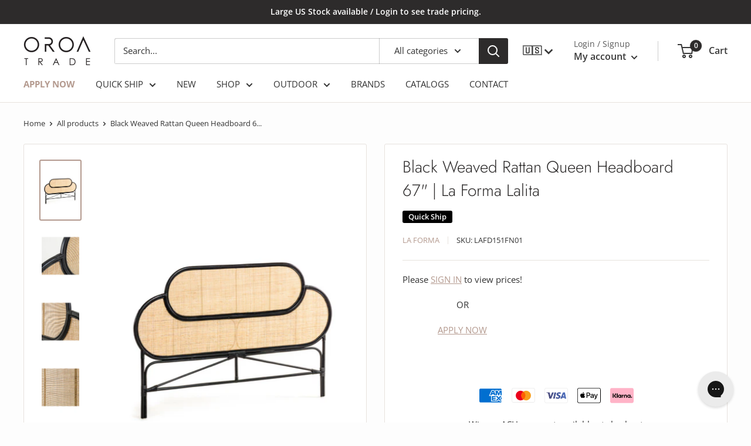

--- FILE ---
content_type: text/html; charset=utf-8
request_url: https://oroatrade.com/products/black-weaved-rattan-queen-headboard-67-la-forma-lalita
body_size: 68574
content:
<!doctype html>

<html class="no-js" lang="en">
  <head>


<!-- Google tag (gtag.js) GA4-->
<script async src="https://www.googletagmanager.com/gtag/js?id=G-J35Z6PY94N"></script>
<script>
  window.dataLayer = window.dataLayer || [];
  function gtag(){dataLayer.push(arguments);}
  gtag('js', new Date());

  gtag('config', 'G-J35Z6PY94N');
</script>






    
    <meta charset="utf-8">
    <meta name="viewport" content="width=device-width, initial-scale=1.0, height=device-height, minimum-scale=1.0, maximum-scale=5.0">
    <meta name="theme-color" content="#b49a8f">

<!-- Google tag (gtag.js) --> <!-- fixed 11/04/2022 -->
<script async src="https://www.googletagmanager.com/gtag/js?id=UA-199298913-2"></script>
<script>
  window.dataLayer = window.dataLayer || [];
  function gtag(){dataLayer.push(arguments);}
  gtag('js', new Date());

  gtag('config', 'UA-199298913-2');
</script>

<!-- Google Tag Manager -->
<script>(function(w,d,s,l,i){w[l]=w[l]||[];w[l].push({'gtm.start':
new Date().getTime(),event:'gtm.js'});var f=d.getElementsByTagName(s)[0],
j=d.createElement(s),dl=l!='dataLayer'?'&l='+l:'';j.async=true;j.src=
'https://www.googletagmanager.com/gtm.js?id='+i+dl;f.parentNode.insertBefore(j,f);
})(window,document,'script','dataLayer','GTM-K6QDNJK');</script>
<!-- End Google Tag Manager --><title>Black Weaved Rattan Queen Headboard 67&quot; | La Forma | Wood Furniture
</title><meta name="description" content="Shop this Black Weaved Rattan Queen Headboard 67&quot; online at woodfurniture.com. This Lalita headboard is a design by Òscar Doll, a designer on the Kave Home team. Is compatible for 150 and 160 cm beds. The panel is made of rattan, with a black finish and weaved rattan. Available now online at woodfurniture.com!">
<link rel="canonical" href="https://oroatrade.com/products/black-weaved-rattan-queen-headboard-67-la-forma-lalita"><link rel="shortcut icon" href="//oroatrade.com/cdn/shop/files/Blank_96_x_96-3_96x96.png?v=1615812015" type="image/png"><link rel="preload" as="style" href="//oroatrade.com/cdn/shop/t/27/assets/theme.css?v=170483044297678506141763388709">
    <link rel="preload" as="script" href="//oroatrade.com/cdn/shop/t/27/assets/theme.min.js?v=3387661774964400211713185347">
    <link rel="preconnect" href="https://cdn.shopify.com">
    <link rel="preconnect" href="https://fonts.shopifycdn.com">
    <link rel="dns-prefetch" href="https://productreviews.shopifycdn.com">
    <link rel="dns-prefetch" href="https://ajax.googleapis.com">
    <link rel="dns-prefetch" href="https://maps.googleapis.com">
    <link rel="dns-prefetch" href="https://maps.gstatic.com">

    <meta property="og:type" content="product">
<meta property="og:title" content="Black Weaved Rattan Queen Headboard 67&quot; | La Forma Lalita">
<meta property="og:image" content="http://oroatrade.com/cdn/shop/products/LAFD151FN01_2.png?v=1638477198">
<meta property="og:image:secure_url" content="https://oroatrade.com/cdn/shop/products/LAFD151FN01_2.png?v=1638477198">
<meta property="og:image:width" content="1000">
    <meta property="og:image:height" content="1500"><meta property="product:price:amount" content="596.25">
  <meta property="product:price:currency" content="USD"><meta property="og:description" content="Shop this Black Weaved Rattan Queen Headboard 67&quot; online at woodfurniture.com. This Lalita headboard is a design by Òscar Doll, a designer on the Kave Home team. Is compatible for 150 and 160 cm beds. The panel is made of rattan, with a black finish and weaved rattan. Available now online at woodfurniture.com!">
<meta property="og:url" content="https://oroatrade.com/products/black-weaved-rattan-queen-headboard-67-la-forma-lalita">
<meta property="og:site_name" content="OROATRADE.COM"><meta name="twitter:card" content="summary"><meta name="twitter:title" content="Black Weaved Rattan Queen Headboard 67&quot; | La Forma Lalita">
<meta name="twitter:description" content="This Lalita headboard is a design by Òscar Doll, a designer on the Kave Home team. Is compatible with 150 and 160 cm beds. The panel is made of rattan, with a black finish and weaved rattan. 100% handmade and eco-friendly, each Lalita piece is unique with its very own bamboo knots. We know that exclusivity is your thing. Have it on your bed too!

W67 x D2 x H47 in | Weight 7lbs
W170 x D4 x H120 cm | Weight 3kgs

Materials | Rattan

Headboard will fit a regular Queen sized bed of 60&quot; wide
2-year warranty &amp;amp; exclusive Spanish design

Download Specification Sheet and Care Instructions
">
<meta name="twitter:image" content="https://oroatrade.com/cdn/shop/products/LAFD151FN01_2_600x600_crop_center.png?v=1638477198">

    <link rel="preload" href="//oroatrade.com/cdn/fonts/jost/jost_n3.a5df7448b5b8c9a76542f085341dff794ff2a59d.woff2" as="font" type="font/woff2" crossorigin>
<link rel="preload" href="//oroatrade.com/cdn/fonts/open_sans/opensans_n4.c32e4d4eca5273f6d4ee95ddf54b5bbb75fc9b61.woff2" as="font" type="font/woff2" crossorigin>

<style>
  @font-face {
  font-family: Jost;
  font-weight: 300;
  font-style: normal;
  font-display: swap;
  src: url("//oroatrade.com/cdn/fonts/jost/jost_n3.a5df7448b5b8c9a76542f085341dff794ff2a59d.woff2") format("woff2"),
       url("//oroatrade.com/cdn/fonts/jost/jost_n3.882941f5a26d0660f7dd135c08afc57fc6939a07.woff") format("woff");
}

  @font-face {
  font-family: "Open Sans";
  font-weight: 400;
  font-style: normal;
  font-display: swap;
  src: url("//oroatrade.com/cdn/fonts/open_sans/opensans_n4.c32e4d4eca5273f6d4ee95ddf54b5bbb75fc9b61.woff2") format("woff2"),
       url("//oroatrade.com/cdn/fonts/open_sans/opensans_n4.5f3406f8d94162b37bfa232b486ac93ee892406d.woff") format("woff");
}

@font-face {
  font-family: "Open Sans";
  font-weight: 600;
  font-style: normal;
  font-display: swap;
  src: url("//oroatrade.com/cdn/fonts/open_sans/opensans_n6.15aeff3c913c3fe570c19cdfeed14ce10d09fb08.woff2") format("woff2"),
       url("//oroatrade.com/cdn/fonts/open_sans/opensans_n6.14bef14c75f8837a87f70ce22013cb146ee3e9f3.woff") format("woff");
}

@font-face {
  font-family: Jost;
  font-weight: 300;
  font-style: italic;
  font-display: swap;
  src: url("//oroatrade.com/cdn/fonts/jost/jost_i3.8d4e97d98751190bb5824cdb405ec5b0049a74c0.woff2") format("woff2"),
       url("//oroatrade.com/cdn/fonts/jost/jost_i3.1b7a65a16099fd3de6fdf1255c696902ed952195.woff") format("woff");
}


  @font-face {
  font-family: "Open Sans";
  font-weight: 700;
  font-style: normal;
  font-display: swap;
  src: url("//oroatrade.com/cdn/fonts/open_sans/opensans_n7.a9393be1574ea8606c68f4441806b2711d0d13e4.woff2") format("woff2"),
       url("//oroatrade.com/cdn/fonts/open_sans/opensans_n7.7b8af34a6ebf52beb1a4c1d8c73ad6910ec2e553.woff") format("woff");
}

  @font-face {
  font-family: "Open Sans";
  font-weight: 400;
  font-style: italic;
  font-display: swap;
  src: url("//oroatrade.com/cdn/fonts/open_sans/opensans_i4.6f1d45f7a46916cc95c694aab32ecbf7509cbf33.woff2") format("woff2"),
       url("//oroatrade.com/cdn/fonts/open_sans/opensans_i4.4efaa52d5a57aa9a57c1556cc2b7465d18839daa.woff") format("woff");
}

  @font-face {
  font-family: "Open Sans";
  font-weight: 700;
  font-style: italic;
  font-display: swap;
  src: url("//oroatrade.com/cdn/fonts/open_sans/opensans_i7.916ced2e2ce15f7fcd95d196601a15e7b89ee9a4.woff2") format("woff2"),
       url("//oroatrade.com/cdn/fonts/open_sans/opensans_i7.99a9cff8c86ea65461de497ade3d515a98f8b32a.woff") format("woff");
}


  :root {
    --default-text-font-size : 15px;
    --base-text-font-size    : 15px;
    --heading-font-family    : Jost, sans-serif;
    --heading-font-weight    : 300;
    --heading-font-style     : normal;
    --text-font-family       : "Open Sans", sans-serif;
    --text-font-weight       : 400;
    --text-font-style        : normal;
    --text-font-bolder-weight: 600;
    --text-link-decoration   : underline;

    --text-color               : #333333;
    --text-color-rgb           : 51, 51, 51;
    --heading-color            : #2d2b2b;
    --border-color             : #e7e2de;
    --border-color-rgb         : 231, 226, 222;
    --form-border-color        : #dcd5cf;
    --accent-color             : #b49a8f;
    --accent-color-rgb         : 180, 154, 143;
    --link-color               : #b49a8f;
    --link-color-hover         : #947163;
    --background               : #fdfdfd;
    --secondary-background     : #ffffff;
    --secondary-background-rgb : 255, 255, 255;
    --accent-background        : rgba(180, 154, 143, 0.08);

    --input-background: #ffffff;

    --error-color       : #f71b1b;
    --error-background  : rgba(247, 27, 27, 0.07);
    --success-color     : #48b448;
    --success-background: rgba(72, 180, 72, 0.11);

    --primary-button-background      : #2d2b2b;
    --primary-button-background-rgb  : 45, 43, 43;
    --primary-button-text-color      : #fdfdfd;
    --secondary-button-background    : #938179;
    --secondary-button-background-rgb: 147, 129, 121;
    --secondary-button-text-color    : #ffffff;

    --header-background      : #ffffff;
    --header-text-color      : #383838;
    --header-light-text-color: #5b5b5b;
    --header-border-color    : rgba(91, 91, 91, 0.3);
    --header-accent-color    : #2d2b2b;

    --footer-background-color:    #2d2b2b;
    --footer-heading-text-color:  #ffffff;
    --footer-body-text-color:     #ffffff;
    --footer-body-text-color-rgb: 255, 255, 255;
    --footer-accent-color:        #7b8a97;
    --footer-accent-color-rgb:    123, 138, 151;
    --footer-border:              none;
    
    --flickity-arrow-color: #bcaea3;--product-on-sale-accent           : #ee0000;
    --product-on-sale-accent-rgb       : 238, 0, 0;
    --product-on-sale-color            : #ffffff;
    --product-in-stock-color           : #008a00;
    --product-low-stock-color          : #ee0000;
    --product-sold-out-color           : #d7d7d7;
    --product-custom-label-1-background: #b49a8f;
    --product-custom-label-1-color     : #ffffff;
    --product-custom-label-2-background: #a95ebe;
    --product-custom-label-2-color     : #ffffff;
    --product-review-star-color        : #ffb647;

    --mobile-container-gutter : 20px;
    --desktop-container-gutter: 40px;
  }
</style>

<script>
  // IE11 does not have support for CSS variables, so we have to polyfill them
  if (!(((window || {}).CSS || {}).supports && window.CSS.supports('(--a: 0)'))) {
    const script = document.createElement('script');
    script.type = 'text/javascript';
    script.src = 'https://cdn.jsdelivr.net/npm/css-vars-ponyfill@2';
    script.onload = function() {
      cssVars({});
    };

    document.getElementsByTagName('head')[0].appendChild(script);
  }
</script>


    <script>window.performance && window.performance.mark && window.performance.mark('shopify.content_for_header.start');</script><meta name="google-site-verification" content="63nRpMLvoHY8tVih8Q5ubfGz4XiIWr_shGa6PwjsB0c">
<meta id="shopify-digital-wallet" name="shopify-digital-wallet" content="/54030336192/digital_wallets/dialog">
<meta name="shopify-checkout-api-token" content="4667053aefedee3c6b705052ae763da1">
<link rel="alternate" hreflang="x-default" href="https://oroatrade.com/products/black-weaved-rattan-queen-headboard-67-la-forma-lalita">
<link rel="alternate" hreflang="en" href="https://oroatrade.com/products/black-weaved-rattan-queen-headboard-67-la-forma-lalita">
<link rel="alternate" hreflang="es" href="https://oroatrade.com/es/products/black-weaved-rattan-queen-headboard-67-la-forma-lalita">
<link href="https://oroatrade.com/products/black-weaved-rattan-queen-headboard-67-la-forma-lalita">
<script async="async" src="/checkouts/internal/preloads.js?locale=en-US"></script>
<link rel="preconnect" href="https://shop.app" crossorigin="anonymous">
<script async="async" src="https://shop.app/checkouts/internal/preloads.js?locale=en-US&shop_id=54030336192" crossorigin="anonymous"></script>
<script id="apple-pay-shop-capabilities" type="application/json">{"shopId":54030336192,"countryCode":"US","currencyCode":"USD","merchantCapabilities":["supports3DS"],"merchantId":"gid:\/\/shopify\/Shop\/54030336192","merchantName":"OROATRADE.COM","requiredBillingContactFields":["postalAddress","email","phone"],"requiredShippingContactFields":["postalAddress","email","phone"],"shippingType":"shipping","supportedNetworks":["visa","masterCard","amex","discover","elo","jcb"],"total":{"type":"pending","label":"OROATRADE.COM","amount":"1.00"},"shopifyPaymentsEnabled":true,"supportsSubscriptions":true}</script>
<script id="shopify-features" type="application/json">{"accessToken":"4667053aefedee3c6b705052ae763da1","betas":["rich-media-storefront-analytics"],"domain":"oroatrade.com","predictiveSearch":true,"shopId":54030336192,"locale":"en"}</script>
<script>var Shopify = Shopify || {};
Shopify.shop = "oroatrade.myshopify.com";
Shopify.locale = "en";
Shopify.currency = {"active":"USD","rate":"1.0"};
Shopify.country = "US";
Shopify.theme = {"name":"Latest Active Theme","id":140601164030,"schema_name":"Warehouse","schema_version":"1.16.6","theme_store_id":871,"role":"main"};
Shopify.theme.handle = "null";
Shopify.theme.style = {"id":null,"handle":null};
Shopify.cdnHost = "oroatrade.com/cdn";
Shopify.routes = Shopify.routes || {};
Shopify.routes.root = "/";</script>
<script type="module">!function(o){(o.Shopify=o.Shopify||{}).modules=!0}(window);</script>
<script>!function(o){function n(){var o=[];function n(){o.push(Array.prototype.slice.apply(arguments))}return n.q=o,n}var t=o.Shopify=o.Shopify||{};t.loadFeatures=n(),t.autoloadFeatures=n()}(window);</script>
<script>
  window.ShopifyPay = window.ShopifyPay || {};
  window.ShopifyPay.apiHost = "shop.app\/pay";
  window.ShopifyPay.redirectState = null;
</script>
<script id="shop-js-analytics" type="application/json">{"pageType":"product"}</script>
<script defer="defer" async type="module" src="//oroatrade.com/cdn/shopifycloud/shop-js/modules/v2/client.init-shop-cart-sync_BT-GjEfc.en.esm.js"></script>
<script defer="defer" async type="module" src="//oroatrade.com/cdn/shopifycloud/shop-js/modules/v2/chunk.common_D58fp_Oc.esm.js"></script>
<script defer="defer" async type="module" src="//oroatrade.com/cdn/shopifycloud/shop-js/modules/v2/chunk.modal_xMitdFEc.esm.js"></script>
<script type="module">
  await import("//oroatrade.com/cdn/shopifycloud/shop-js/modules/v2/client.init-shop-cart-sync_BT-GjEfc.en.esm.js");
await import("//oroatrade.com/cdn/shopifycloud/shop-js/modules/v2/chunk.common_D58fp_Oc.esm.js");
await import("//oroatrade.com/cdn/shopifycloud/shop-js/modules/v2/chunk.modal_xMitdFEc.esm.js");

  window.Shopify.SignInWithShop?.initShopCartSync?.({"fedCMEnabled":true,"windoidEnabled":true});

</script>
<script>
  window.Shopify = window.Shopify || {};
  if (!window.Shopify.featureAssets) window.Shopify.featureAssets = {};
  window.Shopify.featureAssets['shop-js'] = {"shop-cart-sync":["modules/v2/client.shop-cart-sync_DZOKe7Ll.en.esm.js","modules/v2/chunk.common_D58fp_Oc.esm.js","modules/v2/chunk.modal_xMitdFEc.esm.js"],"init-fed-cm":["modules/v2/client.init-fed-cm_B6oLuCjv.en.esm.js","modules/v2/chunk.common_D58fp_Oc.esm.js","modules/v2/chunk.modal_xMitdFEc.esm.js"],"shop-cash-offers":["modules/v2/client.shop-cash-offers_D2sdYoxE.en.esm.js","modules/v2/chunk.common_D58fp_Oc.esm.js","modules/v2/chunk.modal_xMitdFEc.esm.js"],"shop-login-button":["modules/v2/client.shop-login-button_QeVjl5Y3.en.esm.js","modules/v2/chunk.common_D58fp_Oc.esm.js","modules/v2/chunk.modal_xMitdFEc.esm.js"],"pay-button":["modules/v2/client.pay-button_DXTOsIq6.en.esm.js","modules/v2/chunk.common_D58fp_Oc.esm.js","modules/v2/chunk.modal_xMitdFEc.esm.js"],"shop-button":["modules/v2/client.shop-button_DQZHx9pm.en.esm.js","modules/v2/chunk.common_D58fp_Oc.esm.js","modules/v2/chunk.modal_xMitdFEc.esm.js"],"avatar":["modules/v2/client.avatar_BTnouDA3.en.esm.js"],"init-windoid":["modules/v2/client.init-windoid_CR1B-cfM.en.esm.js","modules/v2/chunk.common_D58fp_Oc.esm.js","modules/v2/chunk.modal_xMitdFEc.esm.js"],"init-shop-for-new-customer-accounts":["modules/v2/client.init-shop-for-new-customer-accounts_C_vY_xzh.en.esm.js","modules/v2/client.shop-login-button_QeVjl5Y3.en.esm.js","modules/v2/chunk.common_D58fp_Oc.esm.js","modules/v2/chunk.modal_xMitdFEc.esm.js"],"init-shop-email-lookup-coordinator":["modules/v2/client.init-shop-email-lookup-coordinator_BI7n9ZSv.en.esm.js","modules/v2/chunk.common_D58fp_Oc.esm.js","modules/v2/chunk.modal_xMitdFEc.esm.js"],"init-shop-cart-sync":["modules/v2/client.init-shop-cart-sync_BT-GjEfc.en.esm.js","modules/v2/chunk.common_D58fp_Oc.esm.js","modules/v2/chunk.modal_xMitdFEc.esm.js"],"shop-toast-manager":["modules/v2/client.shop-toast-manager_DiYdP3xc.en.esm.js","modules/v2/chunk.common_D58fp_Oc.esm.js","modules/v2/chunk.modal_xMitdFEc.esm.js"],"init-customer-accounts":["modules/v2/client.init-customer-accounts_D9ZNqS-Q.en.esm.js","modules/v2/client.shop-login-button_QeVjl5Y3.en.esm.js","modules/v2/chunk.common_D58fp_Oc.esm.js","modules/v2/chunk.modal_xMitdFEc.esm.js"],"init-customer-accounts-sign-up":["modules/v2/client.init-customer-accounts-sign-up_iGw4briv.en.esm.js","modules/v2/client.shop-login-button_QeVjl5Y3.en.esm.js","modules/v2/chunk.common_D58fp_Oc.esm.js","modules/v2/chunk.modal_xMitdFEc.esm.js"],"shop-follow-button":["modules/v2/client.shop-follow-button_CqMgW2wH.en.esm.js","modules/v2/chunk.common_D58fp_Oc.esm.js","modules/v2/chunk.modal_xMitdFEc.esm.js"],"checkout-modal":["modules/v2/client.checkout-modal_xHeaAweL.en.esm.js","modules/v2/chunk.common_D58fp_Oc.esm.js","modules/v2/chunk.modal_xMitdFEc.esm.js"],"shop-login":["modules/v2/client.shop-login_D91U-Q7h.en.esm.js","modules/v2/chunk.common_D58fp_Oc.esm.js","modules/v2/chunk.modal_xMitdFEc.esm.js"],"lead-capture":["modules/v2/client.lead-capture_BJmE1dJe.en.esm.js","modules/v2/chunk.common_D58fp_Oc.esm.js","modules/v2/chunk.modal_xMitdFEc.esm.js"],"payment-terms":["modules/v2/client.payment-terms_Ci9AEqFq.en.esm.js","modules/v2/chunk.common_D58fp_Oc.esm.js","modules/v2/chunk.modal_xMitdFEc.esm.js"]};
</script>
<script>(function() {
  var isLoaded = false;
  function asyncLoad() {
    if (isLoaded) return;
    isLoaded = true;
    var urls = ["https:\/\/assets1.adroll.com\/shopify\/latest\/j\/shopify_rolling_bootstrap_v2.js?adroll_adv_id=GJIXJ2ITVNCV5P3IEKDDSK\u0026adroll_pix_id=XDQNPJER4RH5LE4VKUNQM7\u0026shop=oroatrade.myshopify.com","\/\/www.powr.io\/powr.js?powr-token=oroatrade.myshopify.com\u0026external-type=shopify\u0026shop=oroatrade.myshopify.com","https:\/\/d10lpsik1i8c69.cloudfront.net\/w.js?shop=oroatrade.myshopify.com","https:\/\/cdn.shopify.com\/s\/files\/1\/0084\/4470\/6879\/t\/1\/assets\/g0r1e0a1t2s0h2u1b1967spz.js?v=119630581016749993621678632734\u0026shop=oroatrade.myshopify.com","https:\/\/wishlisthero-assets.revampco.com\/store-front\/bundle2.js?shop=oroatrade.myshopify.com","https:\/\/wishlisthero-assets.revampco.com\/store-front\/bundle2.js?shop=oroatrade.myshopify.com","https:\/\/config.gorgias.chat\/bundle-loader\/01GYCC1W02BFM2T5PHXJDA90Q3?source=shopify1click\u0026shop=oroatrade.myshopify.com","https:\/\/app.blocky-app.com\/get_script\/3477f782f2a511efbd7e7e61654f7c0d.js?v=603155\u0026shop=oroatrade.myshopify.com","https:\/\/wishlisthero-assets.revampco.com\/store-front\/bundle2.js?shop=oroatrade.myshopify.com","https:\/\/wishlisthero-assets.revampco.com\/store-front\/bundle2.js?shop=oroatrade.myshopify.com","https:\/\/geostock.nyc3.digitaloceanspaces.com\/js\/inventoryLocation.js?shop=oroatrade.myshopify.com","https:\/\/wishlisthero-assets.revampco.com\/store-front\/bundle2.js?shop=oroatrade.myshopify.com","https:\/\/wishlisthero-assets.revampco.com\/store-front\/bundle2.js?shop=oroatrade.myshopify.com","https:\/\/cdn.9gtb.com\/loader.js?g_cvt_id=01a2885e-9b54-4e1e-ae47-e6f43a538049\u0026shop=oroatrade.myshopify.com"];
    for (var i = 0; i < urls.length; i++) {
      var s = document.createElement('script');
      s.type = 'text/javascript';
      s.async = true;
      s.src = urls[i];
      var x = document.getElementsByTagName('script')[0];
      x.parentNode.insertBefore(s, x);
    }
  };
  if(window.attachEvent) {
    window.attachEvent('onload', asyncLoad);
  } else {
    window.addEventListener('load', asyncLoad, false);
  }
})();</script>
<script id="__st">var __st={"a":54030336192,"offset":-18000,"reqid":"cf16fa1f-7db0-4e42-a4b1-97ee1663dc7d-1769245364","pageurl":"oroatrade.com\/products\/black-weaved-rattan-queen-headboard-67-la-forma-lalita","u":"3165c3943699","p":"product","rtyp":"product","rid":7473416536318};</script>
<script>window.ShopifyPaypalV4VisibilityTracking = true;</script>
<script id="captcha-bootstrap">!function(){'use strict';const t='contact',e='account',n='new_comment',o=[[t,t],['blogs',n],['comments',n],[t,'customer']],c=[[e,'customer_login'],[e,'guest_login'],[e,'recover_customer_password'],[e,'create_customer']],r=t=>t.map((([t,e])=>`form[action*='/${t}']:not([data-nocaptcha='true']) input[name='form_type'][value='${e}']`)).join(','),a=t=>()=>t?[...document.querySelectorAll(t)].map((t=>t.form)):[];function s(){const t=[...o],e=r(t);return a(e)}const i='password',u='form_key',d=['recaptcha-v3-token','g-recaptcha-response','h-captcha-response',i],f=()=>{try{return window.sessionStorage}catch{return}},m='__shopify_v',_=t=>t.elements[u];function p(t,e,n=!1){try{const o=window.sessionStorage,c=JSON.parse(o.getItem(e)),{data:r}=function(t){const{data:e,action:n}=t;return t[m]||n?{data:e,action:n}:{data:t,action:n}}(c);for(const[e,n]of Object.entries(r))t.elements[e]&&(t.elements[e].value=n);n&&o.removeItem(e)}catch(o){console.error('form repopulation failed',{error:o})}}const l='form_type',E='cptcha';function T(t){t.dataset[E]=!0}const w=window,h=w.document,L='Shopify',v='ce_forms',y='captcha';let A=!1;((t,e)=>{const n=(g='f06e6c50-85a8-45c8-87d0-21a2b65856fe',I='https://cdn.shopify.com/shopifycloud/storefront-forms-hcaptcha/ce_storefront_forms_captcha_hcaptcha.v1.5.2.iife.js',D={infoText:'Protected by hCaptcha',privacyText:'Privacy',termsText:'Terms'},(t,e,n)=>{const o=w[L][v],c=o.bindForm;if(c)return c(t,g,e,D).then(n);var r;o.q.push([[t,g,e,D],n]),r=I,A||(h.body.append(Object.assign(h.createElement('script'),{id:'captcha-provider',async:!0,src:r})),A=!0)});var g,I,D;w[L]=w[L]||{},w[L][v]=w[L][v]||{},w[L][v].q=[],w[L][y]=w[L][y]||{},w[L][y].protect=function(t,e){n(t,void 0,e),T(t)},Object.freeze(w[L][y]),function(t,e,n,w,h,L){const[v,y,A,g]=function(t,e,n){const i=e?o:[],u=t?c:[],d=[...i,...u],f=r(d),m=r(i),_=r(d.filter((([t,e])=>n.includes(e))));return[a(f),a(m),a(_),s()]}(w,h,L),I=t=>{const e=t.target;return e instanceof HTMLFormElement?e:e&&e.form},D=t=>v().includes(t);t.addEventListener('submit',(t=>{const e=I(t);if(!e)return;const n=D(e)&&!e.dataset.hcaptchaBound&&!e.dataset.recaptchaBound,o=_(e),c=g().includes(e)&&(!o||!o.value);(n||c)&&t.preventDefault(),c&&!n&&(function(t){try{if(!f())return;!function(t){const e=f();if(!e)return;const n=_(t);if(!n)return;const o=n.value;o&&e.removeItem(o)}(t);const e=Array.from(Array(32),(()=>Math.random().toString(36)[2])).join('');!function(t,e){_(t)||t.append(Object.assign(document.createElement('input'),{type:'hidden',name:u})),t.elements[u].value=e}(t,e),function(t,e){const n=f();if(!n)return;const o=[...t.querySelectorAll(`input[type='${i}']`)].map((({name:t})=>t)),c=[...d,...o],r={};for(const[a,s]of new FormData(t).entries())c.includes(a)||(r[a]=s);n.setItem(e,JSON.stringify({[m]:1,action:t.action,data:r}))}(t,e)}catch(e){console.error('failed to persist form',e)}}(e),e.submit())}));const S=(t,e)=>{t&&!t.dataset[E]&&(n(t,e.some((e=>e===t))),T(t))};for(const o of['focusin','change'])t.addEventListener(o,(t=>{const e=I(t);D(e)&&S(e,y())}));const B=e.get('form_key'),M=e.get(l),P=B&&M;t.addEventListener('DOMContentLoaded',(()=>{const t=y();if(P)for(const e of t)e.elements[l].value===M&&p(e,B);[...new Set([...A(),...v().filter((t=>'true'===t.dataset.shopifyCaptcha))])].forEach((e=>S(e,t)))}))}(h,new URLSearchParams(w.location.search),n,t,e,['guest_login'])})(!0,!0)}();</script>
<script integrity="sha256-4kQ18oKyAcykRKYeNunJcIwy7WH5gtpwJnB7kiuLZ1E=" data-source-attribution="shopify.loadfeatures" defer="defer" src="//oroatrade.com/cdn/shopifycloud/storefront/assets/storefront/load_feature-a0a9edcb.js" crossorigin="anonymous"></script>
<script crossorigin="anonymous" defer="defer" src="//oroatrade.com/cdn/shopifycloud/storefront/assets/shopify_pay/storefront-65b4c6d7.js?v=20250812"></script>
<script data-source-attribution="shopify.dynamic_checkout.dynamic.init">var Shopify=Shopify||{};Shopify.PaymentButton=Shopify.PaymentButton||{isStorefrontPortableWallets:!0,init:function(){window.Shopify.PaymentButton.init=function(){};var t=document.createElement("script");t.src="https://oroatrade.com/cdn/shopifycloud/portable-wallets/latest/portable-wallets.en.js",t.type="module",document.head.appendChild(t)}};
</script>
<script data-source-attribution="shopify.dynamic_checkout.buyer_consent">
  function portableWalletsHideBuyerConsent(e){var t=document.getElementById("shopify-buyer-consent"),n=document.getElementById("shopify-subscription-policy-button");t&&n&&(t.classList.add("hidden"),t.setAttribute("aria-hidden","true"),n.removeEventListener("click",e))}function portableWalletsShowBuyerConsent(e){var t=document.getElementById("shopify-buyer-consent"),n=document.getElementById("shopify-subscription-policy-button");t&&n&&(t.classList.remove("hidden"),t.removeAttribute("aria-hidden"),n.addEventListener("click",e))}window.Shopify?.PaymentButton&&(window.Shopify.PaymentButton.hideBuyerConsent=portableWalletsHideBuyerConsent,window.Shopify.PaymentButton.showBuyerConsent=portableWalletsShowBuyerConsent);
</script>
<script data-source-attribution="shopify.dynamic_checkout.cart.bootstrap">document.addEventListener("DOMContentLoaded",(function(){function t(){return document.querySelector("shopify-accelerated-checkout-cart, shopify-accelerated-checkout")}if(t())Shopify.PaymentButton.init();else{new MutationObserver((function(e,n){t()&&(Shopify.PaymentButton.init(),n.disconnect())})).observe(document.body,{childList:!0,subtree:!0})}}));
</script>
<link id="shopify-accelerated-checkout-styles" rel="stylesheet" media="screen" href="https://oroatrade.com/cdn/shopifycloud/portable-wallets/latest/accelerated-checkout-backwards-compat.css" crossorigin="anonymous">
<style id="shopify-accelerated-checkout-cart">
        #shopify-buyer-consent {
  margin-top: 1em;
  display: inline-block;
  width: 100%;
}

#shopify-buyer-consent.hidden {
  display: none;
}

#shopify-subscription-policy-button {
  background: none;
  border: none;
  padding: 0;
  text-decoration: underline;
  font-size: inherit;
  cursor: pointer;
}

#shopify-subscription-policy-button::before {
  box-shadow: none;
}

      </style>

<script>window.performance && window.performance.mark && window.performance.mark('shopify.content_for_header.end');</script><script type="application/vnd.locksmith+json" data-locksmith>{"version":"v6.23","locked":true,"initialized":true,"scope":"product","access_granted":false,"access_denied":true,"requires_customer":true,"manual_lock":true,"server_lock":false,"server_rendered":null,"hide_resource":false,"hide_links_to_resource":false,"transparent":true,"locks":{"all":[312324],"opened":[]},"keys":[],"keys_signature":"de766356e8657f7f073838f5700c17cb7047bd0db587a175d54e210df793ed7b","state":{"template":"product","theme":140601164030,"product":"black-weaved-rattan-queen-headboard-67-la-forma-lalita","collection":"all","page":null,"blog":null,"article":null,"app":null},"now":1769245364,"path":"\/collections\/all\/products\/black-weaved-rattan-queen-headboard-67-la-forma-lalita","canonical_url":"https:\/\/oroatrade.com\/products\/black-weaved-rattan-queen-headboard-67-la-forma-lalita","customer_id":null,"customer_id_signature":"de766356e8657f7f073838f5700c17cb7047bd0db587a175d54e210df793ed7b","cart":null}</script><script data-locksmith>!function(){var require=void 0,reqwest=function(){function succeed(e){var t=protocolRe.exec(e.url);return t=t&&t[1]||context.location.protocol,httpsRe.test(t)?twoHundo.test(e.request.status):!!e.request.response}function handleReadyState(e,t,n){return function(){return e._aborted?n(e.request):e._timedOut?n(e.request,"Request is aborted: timeout"):void(e.request&&4==e.request[readyState]&&(e.request.onreadystatechange=noop,succeed(e)?t(e.request):n(e.request)))}}function setHeaders(e,t){var n,r=t.headers||{};r.Accept=r.Accept||defaultHeaders.accept[t.type]||defaultHeaders.accept["*"];var o="undefined"!=typeof FormData&&t.data instanceof FormData;!t.crossOrigin&&!r[requestedWith]&&(r[requestedWith]=defaultHeaders.requestedWith),!r[contentType]&&!o&&(r[contentType]=t.contentType||defaultHeaders.contentType);for(n in r)r.hasOwnProperty(n)&&"setRequestHeader"in e&&e.setRequestHeader(n,r[n])}function setCredentials(e,t){"undefined"!=typeof t.withCredentials&&"undefined"!=typeof e.withCredentials&&(e.withCredentials=!!t.withCredentials)}function generalCallback(e){lastValue=e}function urlappend(e,t){return e+(/[?]/.test(e)?"&":"?")+t}function handleJsonp(e,t,n,r){var o=uniqid++,i=e.jsonpCallback||"callback",a=e.jsonpCallbackName||reqwest.getcallbackPrefix(o),s=new RegExp("((^|[?]|&)"+i+")=([^&]+)"),u=r.match(s),c=doc.createElement("script"),l=0,p=-1!==navigator.userAgent.indexOf("MSIE 10.0");return u?"?"===u[3]?r=r.replace(s,"$1="+a):a=u[3]:r=urlappend(r,i+"="+a),context[a]=generalCallback,c.type="text/javascript",c.src=r,c.async=!0,"undefined"!=typeof c.onreadystatechange&&!p&&(c.htmlFor=c.id="_reqwest_"+o),c.onload=c.onreadystatechange=function(){return c[readyState]&&"complete"!==c[readyState]&&"loaded"!==c[readyState]||l?!1:(c.onload=c.onreadystatechange=null,c.onclick&&c.onclick(),t(lastValue),lastValue=void 0,head.removeChild(c),l=1,void 0)},head.appendChild(c),{abort:function(){c.onload=c.onreadystatechange=null,n({},"Request is aborted: timeout",{}),lastValue=void 0,head.removeChild(c),l=1}}}function getRequest(e,t){var n,r=this.o,o=(r.method||"GET").toUpperCase(),i="string"==typeof r?r:r.url,a=r.processData!==!1&&r.data&&"string"!=typeof r.data?reqwest.toQueryString(r.data):r.data||null,s=!1;return("jsonp"==r.type||"GET"==o)&&a&&(i=urlappend(i,a),a=null),"jsonp"==r.type?handleJsonp(r,e,t,i):(n=r.xhr&&r.xhr(r)||xhr(r),n.open(o,i,r.async===!1?!1:!0),setHeaders(n,r),setCredentials(n,r),context[xDomainRequest]&&n instanceof context[xDomainRequest]?(n.onload=e,n.onerror=t,n.onprogress=function(){},s=!0):n.onreadystatechange=handleReadyState(this,e,t),r.before&&r.before(n),s?setTimeout(function(){n.send(a)},200):n.send(a),n)}function Reqwest(e,t){this.o=e,this.fn=t,init.apply(this,arguments)}function setType(e){return null===e?void 0:e.match("json")?"json":e.match("javascript")?"js":e.match("text")?"html":e.match("xml")?"xml":void 0}function init(o,fn){function complete(e){for(o.timeout&&clearTimeout(self.timeout),self.timeout=null;self._completeHandlers.length>0;)self._completeHandlers.shift()(e)}function success(resp){var type=o.type||resp&&setType(resp.getResponseHeader("Content-Type"));resp="jsonp"!==type?self.request:resp;var filteredResponse=globalSetupOptions.dataFilter(resp.responseText,type),r=filteredResponse;try{resp.responseText=r}catch(e){}if(r)switch(type){case"json":try{resp=context.JSON?context.JSON.parse(r):eval("("+r+")")}catch(err){return error(resp,"Could not parse JSON in response",err)}break;case"js":resp=eval(r);break;case"html":resp=r;break;case"xml":resp=resp.responseXML&&resp.responseXML.parseError&&resp.responseXML.parseError.errorCode&&resp.responseXML.parseError.reason?null:resp.responseXML}for(self._responseArgs.resp=resp,self._fulfilled=!0,fn(resp),self._successHandler(resp);self._fulfillmentHandlers.length>0;)resp=self._fulfillmentHandlers.shift()(resp);complete(resp)}function timedOut(){self._timedOut=!0,self.request.abort()}function error(e,t,n){for(e=self.request,self._responseArgs.resp=e,self._responseArgs.msg=t,self._responseArgs.t=n,self._erred=!0;self._errorHandlers.length>0;)self._errorHandlers.shift()(e,t,n);complete(e)}this.url="string"==typeof o?o:o.url,this.timeout=null,this._fulfilled=!1,this._successHandler=function(){},this._fulfillmentHandlers=[],this._errorHandlers=[],this._completeHandlers=[],this._erred=!1,this._responseArgs={};var self=this;fn=fn||function(){},o.timeout&&(this.timeout=setTimeout(function(){timedOut()},o.timeout)),o.success&&(this._successHandler=function(){o.success.apply(o,arguments)}),o.error&&this._errorHandlers.push(function(){o.error.apply(o,arguments)}),o.complete&&this._completeHandlers.push(function(){o.complete.apply(o,arguments)}),this.request=getRequest.call(this,success,error)}function reqwest(e,t){return new Reqwest(e,t)}function normalize(e){return e?e.replace(/\r?\n/g,"\r\n"):""}function serial(e,t){var n,r,o,i,a=e.name,s=e.tagName.toLowerCase(),u=function(e){e&&!e.disabled&&t(a,normalize(e.attributes.value&&e.attributes.value.specified?e.value:e.text))};if(!e.disabled&&a)switch(s){case"input":/reset|button|image|file/i.test(e.type)||(n=/checkbox/i.test(e.type),r=/radio/i.test(e.type),o=e.value,(!n&&!r||e.checked)&&t(a,normalize(n&&""===o?"on":o)));break;case"textarea":t(a,normalize(e.value));break;case"select":if("select-one"===e.type.toLowerCase())u(e.selectedIndex>=0?e.options[e.selectedIndex]:null);else for(i=0;e.length&&i<e.length;i++)e.options[i].selected&&u(e.options[i])}}function eachFormElement(){var e,t,n=this,r=function(e,t){var r,o,i;for(r=0;r<t.length;r++)for(i=e[byTag](t[r]),o=0;o<i.length;o++)serial(i[o],n)};for(t=0;t<arguments.length;t++)e=arguments[t],/input|select|textarea/i.test(e.tagName)&&serial(e,n),r(e,["input","select","textarea"])}function serializeQueryString(){return reqwest.toQueryString(reqwest.serializeArray.apply(null,arguments))}function serializeHash(){var e={};return eachFormElement.apply(function(t,n){t in e?(e[t]&&!isArray(e[t])&&(e[t]=[e[t]]),e[t].push(n)):e[t]=n},arguments),e}function buildParams(e,t,n,r){var o,i,a,s=/\[\]$/;if(isArray(t))for(i=0;t&&i<t.length;i++)a=t[i],n||s.test(e)?r(e,a):buildParams(e+"["+("object"==typeof a?i:"")+"]",a,n,r);else if(t&&"[object Object]"===t.toString())for(o in t)buildParams(e+"["+o+"]",t[o],n,r);else r(e,t)}var context=this;if("window"in context)var doc=document,byTag="getElementsByTagName",head=doc[byTag]("head")[0];else{var XHR2;try{XHR2=require("xhr2")}catch(ex){throw new Error("Peer dependency `xhr2` required! Please npm install xhr2")}}var httpsRe=/^http/,protocolRe=/(^\w+):\/\//,twoHundo=/^(20\d|1223)$/,readyState="readyState",contentType="Content-Type",requestedWith="X-Requested-With",uniqid=0,callbackPrefix="reqwest_"+ +new Date,lastValue,xmlHttpRequest="XMLHttpRequest",xDomainRequest="XDomainRequest",noop=function(){},isArray="function"==typeof Array.isArray?Array.isArray:function(e){return e instanceof Array},defaultHeaders={contentType:"application/x-www-form-urlencoded",requestedWith:xmlHttpRequest,accept:{"*":"text/javascript, text/html, application/xml, text/xml, */*",xml:"application/xml, text/xml",html:"text/html",text:"text/plain",json:"application/json, text/javascript",js:"application/javascript, text/javascript"}},xhr=function(e){if(e.crossOrigin===!0){var t=context[xmlHttpRequest]?new XMLHttpRequest:null;if(t&&"withCredentials"in t)return t;if(context[xDomainRequest])return new XDomainRequest;throw new Error("Browser does not support cross-origin requests")}return context[xmlHttpRequest]?new XMLHttpRequest:XHR2?new XHR2:new ActiveXObject("Microsoft.XMLHTTP")},globalSetupOptions={dataFilter:function(e){return e}};return Reqwest.prototype={abort:function(){this._aborted=!0,this.request.abort()},retry:function(){init.call(this,this.o,this.fn)},then:function(e,t){return e=e||function(){},t=t||function(){},this._fulfilled?this._responseArgs.resp=e(this._responseArgs.resp):this._erred?t(this._responseArgs.resp,this._responseArgs.msg,this._responseArgs.t):(this._fulfillmentHandlers.push(e),this._errorHandlers.push(t)),this},always:function(e){return this._fulfilled||this._erred?e(this._responseArgs.resp):this._completeHandlers.push(e),this},fail:function(e){return this._erred?e(this._responseArgs.resp,this._responseArgs.msg,this._responseArgs.t):this._errorHandlers.push(e),this},"catch":function(e){return this.fail(e)}},reqwest.serializeArray=function(){var e=[];return eachFormElement.apply(function(t,n){e.push({name:t,value:n})},arguments),e},reqwest.serialize=function(){if(0===arguments.length)return"";var e,t,n=Array.prototype.slice.call(arguments,0);return e=n.pop(),e&&e.nodeType&&n.push(e)&&(e=null),e&&(e=e.type),t="map"==e?serializeHash:"array"==e?reqwest.serializeArray:serializeQueryString,t.apply(null,n)},reqwest.toQueryString=function(e,t){var n,r,o=t||!1,i=[],a=encodeURIComponent,s=function(e,t){t="function"==typeof t?t():null==t?"":t,i[i.length]=a(e)+"="+a(t)};if(isArray(e))for(r=0;e&&r<e.length;r++)s(e[r].name,e[r].value);else for(n in e)e.hasOwnProperty(n)&&buildParams(n,e[n],o,s);return i.join("&").replace(/%20/g,"+")},reqwest.getcallbackPrefix=function(){return callbackPrefix},reqwest.compat=function(e,t){return e&&(e.type&&(e.method=e.type)&&delete e.type,e.dataType&&(e.type=e.dataType),e.jsonpCallback&&(e.jsonpCallbackName=e.jsonpCallback)&&delete e.jsonpCallback,e.jsonp&&(e.jsonpCallback=e.jsonp)),new Reqwest(e,t)},reqwest.ajaxSetup=function(e){e=e||{};for(var t in e)globalSetupOptions[t]=e[t]},reqwest}(),rollbar=window.__rollbar_for_locksmith||function(){var e={};return!function(t,n){"object"==typeof e&&"object"==typeof module?module.exports=n():"function"==typeof define&&define.amd?define([],n):"object"==typeof e?e.rollbar=n():t.rollbar=n()}(this,function(){return function(e){function t(r){if(n[r])return n[r].exports;var o=n[r]={exports:{},id:r,loaded:!1};return e[r].call(o.exports,o,o.exports,t),o.loaded=!0,o.exports}var n={};return t.m=e,t.c=n,t.p="",t(0)}([function(e,t,n){e.exports=n(1)},function(e,t,n){"use strict";var r=n(2);"undefined"==typeof window||window._rollbarStartTime||(window._rollbarStartTime=(new Date).getTime()),e.exports=r},function(e,t,n){"use strict";function r(e,t){this.options=c.merge(k,e);var n=new l(this.options,d,h);this.client=t||new u(this.options,n,p,"browser");var r="undefined"!=typeof window&&window||"undefined"!=typeof self&&self,o="undefined"!=typeof document&&document;i(this.client.notifier),a(this.client.queue),(this.options.captureUncaught||this.options.handleUncaughtExceptions)&&(f.captureUncaughtExceptions(r,this),f.wrapGlobals(r,this)),(this.options.captureUnhandledRejections||this.options.handleUnhandledRejections)&&f.captureUnhandledRejections(r,this),this.instrumenter=new w(this.options,this.client.telemeter,this,r,o),this.instrumenter.instrument()}function o(e){var t="Rollbar is not initialized";p.error(t),e&&e(new Error(t))}function i(e){e.addTransform(m.handleItemWithError).addTransform(m.ensureItemHasSomethingToSay).addTransform(m.addBaseInfo).addTransform(m.addRequestInfo(window)).addTransform(m.addClientInfo(window)).addTransform(m.addPluginInfo(window)).addTransform(m.addBody).addTransform(g.addMessageWithError).addTransform(g.addTelemetryData).addTransform(g.addConfigToPayload).addTransform(m.scrubPayload).addTransform(g.userTransform(p)).addTransform(g.itemToPayload)}function a(e){e.addPredicate(y.checkLevel).addPredicate(v.checkIgnore).addPredicate(y.userCheckIgnore(p)).addPredicate(y.urlIsNotBlacklisted(p)).addPredicate(y.urlIsWhitelisted(p)).addPredicate(y.messageIsIgnored(p))}function s(e){for(var t=0,n=e.length;n>t;++t)if(c.isFunction(e[t]))return e[t]}var u=n(3),c=n(5),l=n(11),p=n(13),f=n(16),d=n(17),h=n(19),m=n(20),g=n(24),v=n(25),y=n(26),b=n(21),w=n(27),x=null;r.init=function(e,t){return x?x.global(e).configure(e):x=new r(e,t)},r.prototype.global=function(e){return this.client.global(e),this},r.global=function(e){return x?x.global(e):void o()},r.prototype.configure=function(e,t){var n=this.options,r={};return t&&(r={payload:t}),this.options=c.merge(n,e,r),this.client.configure(this.options,t),this.instrumenter.configure(this.options),this},r.configure=function(e,t){return x?x.configure(e,t):void o()},r.prototype.lastError=function(){return this.client.lastError},r.lastError=function(){return x?x.lastError():void o()},r.prototype.log=function(){var e=this._createItem(arguments),t=e.uuid;return this.client.log(e),{uuid:t}},r.log=function(){if(x)return x.log.apply(x,arguments);var e=s(arguments);o(e)},r.prototype.debug=function(){var e=this._createItem(arguments),t=e.uuid;return this.client.debug(e),{uuid:t}},r.debug=function(){if(x)return x.debug.apply(x,arguments);var e=s(arguments);o(e)},r.prototype.info=function(){var e=this._createItem(arguments),t=e.uuid;return this.client.info(e),{uuid:t}},r.info=function(){if(x)return x.info.apply(x,arguments);var e=s(arguments);o(e)},r.prototype.warn=function(){var e=this._createItem(arguments),t=e.uuid;return this.client.warn(e),{uuid:t}},r.warn=function(){if(x)return x.warn.apply(x,arguments);var e=s(arguments);o(e)},r.prototype.warning=function(){var e=this._createItem(arguments),t=e.uuid;return this.client.warning(e),{uuid:t}},r.warning=function(){if(x)return x.warning.apply(x,arguments);var e=s(arguments);o(e)},r.prototype.error=function(){var e=this._createItem(arguments),t=e.uuid;return this.client.error(e),{uuid:t}},r.error=function(){if(x)return x.error.apply(x,arguments);var e=s(arguments);o(e)},r.prototype.critical=function(){var e=this._createItem(arguments),t=e.uuid;return this.client.critical(e),{uuid:t}},r.critical=function(){if(x)return x.critical.apply(x,arguments);var e=s(arguments);o(e)},r.prototype.handleUncaughtException=function(e,t,n,r,o,i){var a,s=c.makeUnhandledStackInfo(e,t,n,r,o,"onerror","uncaught exception",b);c.isError(o)?(a=this._createItem([e,o,i]),a._unhandledStackInfo=s):c.isError(t)?(a=this._createItem([e,t,i]),a._unhandledStackInfo=s):(a=this._createItem([e,i]),a.stackInfo=s),a.level=this.options.uncaughtErrorLevel,a._isUncaught=!0,this.client.log(a)},r.prototype.handleUnhandledRejection=function(e,t){var n="unhandled rejection was null or undefined!";if(e)if(e.message)n=e.message;else{var r=c.stringify(e);r.value&&(n=r.value)}var o,i=e&&e._rollbarContext||t&&t._rollbarContext;c.isError(e)?o=this._createItem([n,e,i]):(o=this._createItem([n,e,i]),o.stackInfo=c.makeUnhandledStackInfo(n,"",0,0,null,"unhandledrejection","",b)),o.level=this.options.uncaughtErrorLevel,o._isUncaught=!0,o._originalArgs=o._originalArgs||[],o._originalArgs.push(t),this.client.log(o)},r.prototype.wrap=function(e,t,n){try{var r;if(r=c.isFunction(t)?t:function(){return t||{}},!c.isFunction(e))return e;if(e._isWrap)return e;if(!e._rollbar_wrapped&&(e._rollbar_wrapped=function(){t&&c.isFunction(t)&&t.apply(this,arguments);try{return e.apply(this,arguments)}catch(t){var n=t;throw n&&(c.isType(n,"string")&&(n=new String(n)),n._rollbarContext=r()||{},n._rollbarContext._wrappedSource=e.toString(),window._rollbarWrappedError=n),n}},e._rollbar_wrapped._isWrap=!0,e.hasOwnProperty))for(var o in e)e.hasOwnProperty(o)&&(e._rollbar_wrapped[o]=e[o]);return e._rollbar_wrapped}catch(t){return e}},r.wrap=function(e,t){return x?x.wrap(e,t):void o()},r.prototype.captureEvent=function(e,t){return this.client.captureEvent(e,t)},r.captureEvent=function(e,t){return x?x.captureEvent(e,t):void o()},r.prototype.captureDomContentLoaded=function(e,t){return t||(t=new Date),this.client.captureDomContentLoaded(t)},r.prototype.captureLoad=function(e,t){return t||(t=new Date),this.client.captureLoad(t)},r.prototype._createItem=function(e){return c.createItem(e,p,this)};var k={version:"2.4.5",scrubFields:["pw","pass","passwd","password","secret","confirm_password","confirmPassword","password_confirmation","passwordConfirmation","access_token","accessToken","secret_key","secretKey","secretToken","cc-number","card number","cardnumber","cardnum","ccnum","ccnumber","cc num","creditcardnumber","credit card number","newcreditcardnumber","new credit card","creditcardno","credit card no","card#","card #","cc-csc","cvc2","cvv2","ccv2","security code","card verification","name on credit card","name on card","nameoncard","cardholder","card holder","name des karteninhabers","card type","cardtype","cc type","cctype","payment type","expiration date","expirationdate","expdate","cc-exp"],logLevel:"debug",reportLevel:"debug",uncaughtErrorLevel:"error",endpoint:"api.rollbar.com/api/1/item/",verbose:!1,enabled:!0,sendConfig:!1,includeItemsInTelemetry:!0,captureIp:!0};e.exports=r},function(e,t,n){"use strict";function r(e,t,n,o){this.options=c.merge(e),this.logger=n,r.rateLimiter.configureGlobal(this.options),r.rateLimiter.setPlatformOptions(o,this.options),this.queue=new a(r.rateLimiter,t,n,this.options),this.notifier=new s(this.queue,this.options),this.telemeter=new u(this.options),this.lastError=null,this.lastErrorHash="none"}function o(e){var t=e.message||"",n=(e.err||{}).stack||String(e.err);return t+"::"+n}var i=n(4),a=n(8),s=n(9),u=n(10),c=n(5),l={maxItems:0,itemsPerMinute:60};r.rateLimiter=new i(l),r.prototype.global=function(e){return r.rateLimiter.configureGlobal(e),this},r.prototype.configure=function(e,t){var n=this.options,r={};return t&&(r={payload:t}),this.options=c.merge(n,e,r),this.notifier&&this.notifier.configure(this.options),this.telemeter&&this.telemeter.configure(this.options),this.global(this.options),this},r.prototype.log=function(e){var t=this._defaultLogLevel();return this._log(t,e)},r.prototype.debug=function(e){this._log("debug",e)},r.prototype.info=function(e){this._log("info",e)},r.prototype.warn=function(e){this._log("warning",e)},r.prototype.warning=function(e){this._log("warning",e)},r.prototype.error=function(e){this._log("error",e)},r.prototype.critical=function(e){this._log("critical",e)},r.prototype.wait=function(e){this.queue.wait(e)},r.prototype.captureEvent=function(e,t){return this.telemeter.captureEvent(e,t)},r.prototype.captureDomContentLoaded=function(e){return this.telemeter.captureDomContentLoaded(e)},r.prototype.captureLoad=function(e){return this.telemeter.captureLoad(e)},r.prototype._log=function(e,t){var n;if(t.callback&&(n=t.callback,delete t.callback),this._sameAsLastError(t)){if(n){var r=new Error("ignored identical item");r.item=t,n(r)}}else try{t.level=t.level||e,this.telemeter._captureRollbarItem(t),t.telemetryEvents=this.telemeter.copyEvents(),this.notifier.log(t,n)}catch(e){this.logger.error(e)}},r.prototype._defaultLogLevel=function(){return this.options.logLevel||"debug"},r.prototype._sameAsLastError=function(e){if(!e._isUncaught)return!1;var t=o(e);return this.lastErrorHash===t||(this.lastError=e.err,this.lastErrorHash=t,!1)},e.exports=r},function(e,t,n){"use strict";function r(e){this.startTime=s.now(),this.counter=0,this.perMinCounter=0,this.platform=null,this.platformOptions={},this.configureGlobal(e)}function o(e,t,n){return!e.ignoreRateLimit&&t>=1&&n>t}function i(e,t,n,r,o,i,s){var u=null;return n&&(n=new Error(n)),n||r||(u=a(e,t,o,i,s)),{error:n,shouldSend:r,payload:u}}function a(e,t,n,r,o){var i,a=t.environment||t.payload&&t.payload.environment;i=o?"item per minute limit reached, ignoring errors until timeout":"maxItems has been hit, ignoring errors until reset.";var s={body:{message:{body:i,extra:{maxItems:n,itemsPerMinute:r}}},language:"javascript",environment:a,notifier:{version:t.notifier&&t.notifier.version||t.version}};return"browser"===e?(s.platform="browser",s.framework="browser-js",s.notifier.name="rollbar-browser-js"):"server"===e?(s.framework=t.framework||"node-js",s.notifier.name=t.notifier.name):"react-native"===e&&(s.framework=t.framework||"react-native",s.notifier.name=t.notifier.name),s}var s=n(5);r.globalSettings={startTime:s.now(),maxItems:void 0,itemsPerMinute:void 0},r.prototype.configureGlobal=function(e){void 0!==e.startTime&&(r.globalSettings.startTime=e.startTime),void 0!==e.maxItems&&(r.globalSettings.maxItems=e.maxItems),void 0!==e.itemsPerMinute&&(r.globalSettings.itemsPerMinute=e.itemsPerMinute)},r.prototype.shouldSend=function(e,t){t=t||s.now();var n=t-this.startTime;(0>n||n>=6e4)&&(this.startTime=t,this.perMinCounter=0);var a=r.globalSettings.maxItems,u=r.globalSettings.itemsPerMinute;if(o(e,a,this.counter))return i(this.platform,this.platformOptions,a+" max items reached",!1);if(o(e,u,this.perMinCounter))return i(this.platform,this.platformOptions,u+" items per minute reached",!1);this.counter++,this.perMinCounter++;var c=!o(e,a,this.counter),l=c;return c=c&&!o(e,u,this.perMinCounter),i(this.platform,this.platformOptions,null,c,a,u,l)},r.prototype.setPlatformOptions=function(e,t){this.platform=e,this.platformOptions=t},e.exports=r},function(e,t,n){"use strict";function r(){if(!N&&(N=!0,c(JSON)&&(s(JSON.stringify)&&(j.stringify=JSON.stringify),s(JSON.parse)&&(j.parse=JSON.parse)),!a(j.stringify)||!a(j.parse))){var e=n(7);e(j)}}function o(e,t){return t===i(e)}function i(e){var t=typeof e;return"object"!==t?t:e?e instanceof Error?"error":{}.toString.call(e).match(/\s([a-zA-Z]+)/)[1].toLowerCase():"null"}function a(e){return o(e,"function")}function s(e){var t=/[\\^$.*+?()[\]{}|]/g,n=Function.prototype.toString.call(Object.prototype.hasOwnProperty).replace(t,"\\$&").replace(/hasOwnProperty|(function).*?(?=\\\()| for .+?(?=\\\])/g,"$1.*?"),r=RegExp("^"+n+"$");return u(e)&&r.test(e)}function u(e){var t=typeof e;return null!=e&&("object"==t||"function"==t)}function c(e){return!o(e,"undefined")}function l(e){var t=i(e);return"object"===t||"array"===t}function p(e){return o(e,"error")}function f(e,t,n){var r,i,a,s=o(e,"object"),u=o(e,"array"),c=[];if(s&&-1!==n.indexOf(e))return e;if(n.push(e),s)for(r in e)Object.prototype.hasOwnProperty.call(e,r)&&c.push(r);else if(u)for(a=0;a<e.length;++a)c.push(a);var l=s?{}:[];for(a=0;a<c.length;++a)r=c[a],i=e[r],l[r]=t(r,i,n);return 0!=c.length?l:e}function d(){return"********"}function h(){var e=q(),t="xxxxxxxx-xxxx-4xxx-yxxx-xxxxxxxxxxxx".replace(/[xy]/g,function(t){var n=(e+16*Math.random())%16|0;return e=Math.floor(e/16),("x"===t?n:7&n|8).toString(16)});return t}function m(e){var t=g(e);return t?(""===t.anchor&&(t.source=t.source.replace("#","")),e=t.source.replace("?"+t.query,"")):"(unknown)"}function g(e){if(o(e,"string")){for(var t=H,n=t.parser[t.strictMode?"strict":"loose"].exec(e),r={},i=t.key.length;i--;)r[t.key[i]]=n[i]||"";return r[t.q.name]={},r[t.key[12]].replace(t.q.parser,function(e,n,o){n&&(r[t.q.name][n]=o)}),r}}function v(e,t,n){n=n||{},n.access_token=e;var r,o=[];for(r in n)Object.prototype.hasOwnProperty.call(n,r)&&o.push([r,n[r]].join("="));var i="?"+o.sort().join("&");t=t||{},t.path=t.path||"";var a,s=t.path.indexOf("?"),u=t.path.indexOf("#");-1!==s&&(-1===u||u>s)?(a=t.path,t.path=a.substring(0,s)+i+"&"+a.substring(s+1)):-1!==u?(a=t.path,t.path=a.substring(0,u)+i+a.substring(u)):t.path=t.path+i}function y(e,t){if(t=t||e.protocol,!t&&e.port&&(80===e.port?t="http:":443===e.port&&(t="https:")),t=t||"https:",!e.hostname)return null;var n=t+"//"+e.hostname;return e.port&&(n=n+":"+e.port),e.path&&(n+=e.path),n}function b(e,t){var n,r;try{n=j.stringify(e)}catch(o){if(t&&a(t))try{n=t(e)}catch(e){r=e}else r=o}return{error:r,value:n}}function w(e){var t,n;try{t=j.parse(e)}catch(e){n=e}return{error:n,value:t}}function x(e,t,n,r,o,i,a,s){var u={url:t||"",line:n,column:r};u.func=s.guessFunctionName(u.url,u.line),u.context=s.gatherContext(u.url,u.line);var c=document&&document.location&&document.location.href,l=window&&window.navigator&&window.navigator.userAgent;return{mode:i,message:o?String(o):e||a,url:c,stack:[u],useragent:l}}function k(e,t){return function(t,n){try{r(t,n)}catch(r){e.error(r)}}}function _(e,t,n,r,o){for(var a,s,u,c,l,p,f=[],d=0,m=e.length;m>d;++d){p=e[d];var g=i(p);switch(g){case"undefined":break;case"string":a?f.push(p):a=p;break;case"function":c=k(t,p);break;case"date":f.push(p);break;case"error":case"domexception":s?f.push(p):s=p;break;case"object":case"array":if(p instanceof Error||"undefined"!=typeof DOMException&&p instanceof DOMException){s?f.push(p):s=p;break}if(r&&"object"===g&&!l){for(var v=0,y=r.length;y>v;++v)if(void 0!==p[r[v]]){l=p;break}if(l)break}u?f.push(p):u=p;break;default:if(p instanceof Error||"undefined"!=typeof DOMException&&p instanceof DOMException){s?f.push(p):s=p;break}f.push(p)}}f.length>0&&(u=R(u),u.extraArgs=f);var b={message:a,err:s,custom:u,timestamp:q(),callback:c,uuid:h()};return u&&void 0!==u.level&&(b.level=u.level,delete u.level),r&&l&&(b.request=l),o&&(b.lambdaContext=o),b._originalArgs=e,b}function E(e,t){if(e){var n=t.split("."),r=e;try{for(var o=0,i=n.length;i>o;++o)r=r[n[o]]}catch(e){r=void 0}return r}}function T(e,t,n){if(e){var r=t.split("."),o=r.length;if(!(1>o)){if(1===o)return void(e[r[0]]=n);try{for(var i=e[r[0]]||{},a=i,s=1;o-1>s;s++)i[r[s]]=i[r[s]]||{},i=i[r[s]];i[r[o-1]]=n,e[r[0]]=a}catch(e){return}}}}function S(e,t){function n(e,t,n,r,o,i){return t+d(i)}function r(e){var t;if(o(e,"string"))for(t=0;t<u.length;++t)e=e.replace(u[t],n);return e}function i(e,t){var n;for(n=0;n<s.length;++n)if(s[n].test(e)){t=d(t);break}return t}function a(e,t,n){var s=i(e,t);return s===t?o(t,"object")||o(t,"array")?f(t,a,n):r(s):s}t=t||[];var s=I(t),u=O(t);return f(e,a,[])}function I(e){for(var t,n=[],r=0;r<e.length;++r)t="^\\[?(%5[bB])?"+e[r]+"\\[?(%5[bB])?\\]?(%5[dD])?$",n.push(new RegExp(t,"i"));return n}function O(e){for(var t,n=[],r=0;r<e.length;++r)t="\\[?(%5[bB])?"+e[r]+"\\[?(%5[bB])?\\]?(%5[dD])?",n.push(new RegExp("("+t+"=)([^&\\n]+)","igm"));return n}function C(e){var t,n,r,o=[];for(t=0,n=e.length;n>t;t++){switch(r=e[t],i(r)){case"object":r=b(r),r=r.error||r.value,r.length>500&&(r=r.substr(0,497)+"...");break;case"null":r="null";break;case"undefined":r="undefined";break;case"symbol":r=r.toString()}o.push(r)}return o.join(" ")}function q(){return Date.now?+Date.now():+new Date}function L(e,t){if(e&&e.user_ip&&t!==!0){var n=e.user_ip;if(t)try{var r;if(-1!==n.indexOf("."))r=n.split("."),r.pop(),r.push("0"),n=r.join(".");else if(-1!==n.indexOf(":")){if(r=n.split(":"),r.length>2){var o=r.slice(0,3),i=o[2].indexOf("/");-1!==i&&(o[2]=o[2].substring(0,i));var a="0000:0000:0000:0000:0000";n=o.concat(a).join(":")}}else n=null}catch(e){n=null}else n=null;e.user_ip=n}}var R=n(6),j={},N=!1;r();var A={debug:0,info:1,warning:2,error:3,critical:4},H={strictMode:!1,key:["source","protocol","authority","userInfo","user","password","host","port","relative","path","directory","file","query","anchor"],q:{name:"queryKey",parser:/(?:^|&)([^&=]*)=?([^&]*)/g},parser:{strict:/^(?:([^:\/?#]+):)?(?:\/\/((?:(([^:@]*)(?::([^:@]*))?)?@)?([^:\/?#]*)(?::(\d*))?))?((((?:[^?#\/]*\/)*)([^?#]*))(?:\?([^#]*))?(?:#(.*))?)/,loose:/^(?:(?![^:@]+:[^:@\/]*@)([^:\/?#.]+):)?(?:\/\/)?((?:(([^:@]*)(?::([^:@]*))?)?@)?([^:\/?#]*)(?::(\d*))?)(((\/(?:[^?#](?![^?#\/]*\.[^?#\/.]+(?:[?#]|$)))*\/?)?([^?#\/]*))(?:\?([^#]*))?(?:#(.*))?)/}};e.exports={isType:o,typeName:i,isFunction:a,isNativeFunction:s,isIterable:l,isError:p,merge:R,traverse:f,redact:d,uuid4:h,LEVELS:A,sanitizeUrl:m,addParamsAndAccessTokenToPath:v,formatUrl:y,stringify:b,jsonParse:w,makeUnhandledStackInfo:x,createItem:_,get:E,set:T,scrub:S,formatArgsAsString:C,now:q,filterIp:L}},function(e,t){"use strict";function n(){var e,t,r,o,a,s={},u=null,c=arguments.length;for(e=0;c>e;e++)if(u=arguments[e],null!=u)for(a in u)t=s[a],r=u[a],s!==r&&(r&&i(r)?(o=t&&i(t)?t:{},s[a]=n(o,r)):"undefined"!=typeof r&&(s[a]=r));return s}var r=Object.prototype.hasOwnProperty,o=Object.prototype.toString,i=function(e){if(!e||"[object Object]"!==o.call(e))return!1;var t=r.call(e,"constructor"),n=e.constructor&&e.constructor.prototype&&r.call(e.constructor.prototype,"isPrototypeOf");if(e.constructor&&!t&&!n)return!1;var i;for(i in e);return"undefined"==typeof i||r.call(e,i)};e.exports=n},function(e,t){var n=function(e){function t(e){return 10>e?"0"+e:e}function n(){return this.valueOf()}function r(e){return i.lastIndex=0,i.test(e)?'"'+e.replace(i,function(e){var t=u[e];return"string"==typeof t?t:"\\u"+("0000"+e.charCodeAt(0).toString(16)).slice(-4)})+'"':'"'+e+'"'}function o(e,t){var n,i,u,l,p,f=a,d=t[e];switch(d&&"object"==typeof d&&"function"==typeof d.toJSON&&(d=d.toJSON(e)),"function"==typeof c&&(d=c.call(t,e,d)),typeof d){case"string":return r(d);case"number":return isFinite(d)?String(d):"null";case"boolean":case"null":return String(d);case"object":if(!d)return"null";if(a+=s,p=[],"[object Array]"===Object.prototype.toString.apply(d)){for(l=d.length,n=0;l>n;n+=1)p[n]=o(n,d)||"null";return u=0===p.length?"[]":a?"[\n"+a+p.join(",\n"+a)+"\n"+f+"]":"["+p.join(",")+"]",a=f,u}if(c&&"object"==typeof c)for(l=c.length,n=0;l>n;n+=1)"string"==typeof c[n]&&(i=c[n],u=o(i,d),u&&p.push(r(i)+(a?": ":":")+u));else for(i in d)Object.prototype.hasOwnProperty.call(d,i)&&(u=o(i,d),u&&p.push(r(i)+(a?": ":":")+u));return u=0===p.length?"{}":a?"{\n"+a+p.join(",\n"+a)+"\n"+f+"}":"{"+p.join(",")+"}",a=f,u}}var i=/[\\"\u0000-\u001f\u007f-\u009f\u00ad\u0600-\u0604\u070f\u17b4\u17b5\u200c-\u200f\u2028-\u202f\u2060-\u206f\ufeff\ufff0-\uffff]/g;"function"!=typeof Date.prototype.toJSON&&(Date.prototype.toJSON=function(){return isFinite(this.valueOf())?this.getUTCFullYear()+"-"+t(this.getUTCMonth()+1)+"-"+t(this.getUTCDate())+"T"+t(this.getUTCHours())+":"+t(this.getUTCMinutes())+":"+t(this.getUTCSeconds())+"Z":null},Boolean.prototype.toJSON=n,Number.prototype.toJSON=n,String.prototype.toJSON=n);var a,s,u,c;"function"!=typeof e.stringify&&(u={"\b":"\\b","	":"\\t","\n":"\\n","\f":"\\f","\r":"\\r",'"':'\\"',"\\":"\\\\"},e.stringify=function(e,t,n){var r;if(a="",s="","number"==typeof n)for(r=0;n>r;r+=1)s+=" ";else"string"==typeof n&&(s=n);if(c=t,t&&"function"!=typeof t&&("object"!=typeof t||"number"!=typeof t.length))throw new Error("JSON.stringify");return o("",{"":e})}),"function"!=typeof e.parse&&(e.parse=function(){var e,t,n,r,o,i={"\\":"\\",'"':'"',"/":"/",t:"	",n:"\n",r:"\r",f:"\f",b:"\b"},a={go:function(){e="ok"},firstokey:function(){r=o,e="colon"},okey:function(){r=o,e="colon"},ovalue:function(){e="ocomma"},firstavalue:function(){e="acomma"},avalue:function(){e="acomma"}},s={go:function(){e="ok"},ovalue:function(){e="ocomma"},firstavalue:function(){e="acomma"},avalue:function(){e="acomma"}},u={"{":{go:function(){t.push({state:"ok"}),n={},e="firstokey"},ovalue:function(){t.push({container:n,state:"ocomma",key:r}),n={},e="firstokey"},firstavalue:function(){t.push({container:n,state:"acomma"}),n={},e="firstokey"},avalue:function(){t.push({container:n,state:"acomma"}),n={},e="firstokey"}},"}":{firstokey:function(){var i=t.pop();o=n,n=i.container,r=i.key,e=i.state},ocomma:function(){var i=t.pop();n[r]=o,o=n,n=i.container,r=i.key,e=i.state}},"[":{go:function(){t.push({state:"ok"}),n=[],e="firstavalue"},ovalue:function(){t.push({container:n,state:"ocomma",key:r}),n=[],e="firstavalue"},firstavalue:function(){t.push({container:n,state:"acomma"}),n=[],e="firstavalue"},avalue:function(){t.push({container:n,state:"acomma"}),n=[],e="firstavalue"}},"]":{firstavalue:function(){var i=t.pop();o=n,n=i.container,r=i.key,e=i.state},acomma:function(){var i=t.pop();n.push(o),o=n,n=i.container,r=i.key,e=i.state}},":":{colon:function(){if(Object.hasOwnProperty.call(n,r))throw new SyntaxError("Duplicate key '"+r+'"');e="ovalue"}},",":{ocomma:function(){n[r]=o,e="okey"},acomma:function(){n.push(o),e="avalue"}},"true":{go:function(){o=!0,e="ok"},ovalue:function(){o=!0,e="ocomma"},firstavalue:function(){o=!0,e="acomma"},avalue:function(){o=!0,e="acomma"}},"false":{go:function(){o=!1,e="ok"},ovalue:function(){o=!1,e="ocomma"},firstavalue:function(){o=!1,e="acomma"},avalue:function(){o=!1,e="acomma"}},"null":{go:function(){o=null,e="ok"},ovalue:function(){o=null,e="ocomma"},firstavalue:function(){o=null,e="acomma"},avalue:function(){o=null,e="acomma"}}};return function(n,r){var i,c=/^[\u0020\t\n\r]*(?:([,:\[\]{}]|true|false|null)|(-?\d+(?:\.\d*)?(?:[eE][+\-]?\d+)?)|"((?:[^\r\n\t\\\"]|\\(?:["\\\/trnfb]|u[0-9a-fA-F]{4}))*)")/;e="go",t=[];try{for(;i=c.exec(n),i;)i[1]?u[i[1]][e]():i[2]?(o=+i[2],s[e]()):(o=l(i[3]),a[e]()),n=n.slice(i[0].length)}catch(l){e=l}if("ok"!==e||/[^\u0020\t\n\r]/.test(n))throw e instanceof SyntaxError?e:new SyntaxError("JSON");return"function"==typeof r?function p(e,t){var n,i,a=e[t];if(a&&"object"==typeof a)for(n in o)Object.prototype.hasOwnProperty.call(a,n)&&(i=p(a,n),void 0!==i?a[n]=i:delete a[n]);return r.call(e,t,a)}({"":o},""):o}}())};e.exports=n},function(e,t,n){"use strict";function r(e,t,n,r){this.rateLimiter=e,this.api=t,this.logger=n,this.options=r,this.predicates=[],this.pendingItems=[],this.pendingRequests=[],this.retryQueue=[],this.retryHandle=null,this.waitCallback=null,this.waitIntervalID=null}var o=n(5);r.prototype.configure=function(e){this.api&&this.api.configure(e);var t=this.options;return this.options=o.merge(t,e),this},r.prototype.addPredicate=function(e){
return o.isFunction(e)&&this.predicates.push(e),this},r.prototype.addPendingItem=function(e){this.pendingItems.push(e)},r.prototype.removePendingItem=function(e){var t=this.pendingItems.indexOf(e);-1!==t&&this.pendingItems.splice(t,1)},r.prototype.addItem=function(e,t,n,r){t&&o.isFunction(t)||(t=function(){});var i=this._applyPredicates(e);if(i.stop)return this.removePendingItem(r),void t(i.err);this._maybeLog(e,n),this.removePendingItem(r),this.pendingRequests.push(e);try{this._makeApiRequest(e,function(n,r){this._dequeuePendingRequest(e),t(n,r)}.bind(this))}catch(n){this._dequeuePendingRequest(e),t(n)}},r.prototype.wait=function(e){o.isFunction(e)&&(this.waitCallback=e,this._maybeCallWait()||(this.waitIntervalID&&(this.waitIntervalID=clearInterval(this.waitIntervalID)),this.waitIntervalID=setInterval(function(){this._maybeCallWait()}.bind(this),500)))},r.prototype._applyPredicates=function(e){for(var t=null,n=0,r=this.predicates.length;r>n;n++)if(t=this.predicates[n](e,this.options),!t||void 0!==t.err)return{stop:!0,err:t.err};return{stop:!1,err:null}},r.prototype._makeApiRequest=function(e,t){var n=this.rateLimiter.shouldSend(e);n.shouldSend?this.api.postItem(e,function(n,r){n?this._maybeRetry(n,e,t):t(n,r)}.bind(this)):n.error?t(n.error):this.api.postItem(n.payload,t)};var i=["ECONNRESET","ENOTFOUND","ESOCKETTIMEDOUT","ETIMEDOUT","ECONNREFUSED","EHOSTUNREACH","EPIPE","EAI_AGAIN"];r.prototype._maybeRetry=function(e,t,n){var r=!1;if(this.options.retryInterval)for(var o=0,a=i.length;a>o;o++)if(e.code===i[o]){r=!0;break}r?this._retryApiRequest(t,n):n(e)},r.prototype._retryApiRequest=function(e,t){this.retryQueue.push({item:e,callback:t}),this.retryHandle||(this.retryHandle=setInterval(function(){for(;this.retryQueue.length;){var e=this.retryQueue.shift();this._makeApiRequest(e.item,e.callback)}}.bind(this),this.options.retryInterval))},r.prototype._dequeuePendingRequest=function(e){var t=this.pendingRequests.indexOf(e);-1!==t&&(this.pendingRequests.splice(t,1),this._maybeCallWait())},r.prototype._maybeLog=function(e,t){if(this.logger&&this.options.verbose){var n=t;if(n=n||o.get(e,"body.trace.exception.message"),n=n||o.get(e,"body.trace_chain.0.exception.message"))return void this.logger.error(n);n=o.get(e,"body.message.body"),n&&this.logger.log(n)}},r.prototype._maybeCallWait=function(){return!(!o.isFunction(this.waitCallback)||0!==this.pendingItems.length||0!==this.pendingRequests.length||(this.waitIntervalID&&(this.waitIntervalID=clearInterval(this.waitIntervalID)),this.waitCallback(),0))},e.exports=r},function(e,t,n){"use strict";function r(e,t){this.queue=e,this.options=t,this.transforms=[]}var o=n(5);r.prototype.configure=function(e){this.queue&&this.queue.configure(e);var t=this.options;return this.options=o.merge(t,e),this},r.prototype.addTransform=function(e){return o.isFunction(e)&&this.transforms.push(e),this},r.prototype.log=function(e,t){if(t&&o.isFunction(t)||(t=function(){}),!this.options.enabled)return t(new Error("Rollbar is not enabled"));this.queue.addPendingItem(e);var n=e.err;this._applyTransforms(e,function(r,o){return r?(this.queue.removePendingItem(e),t(r,null)):void this.queue.addItem(o,t,n,e)}.bind(this))},r.prototype._applyTransforms=function(e,t){var n=-1,r=this.transforms.length,o=this.transforms,i=this.options,a=function(e,s){return e?void t(e,null):(n++,n===r?void t(null,s):void o[n](s,i,a))};a(null,e)},e.exports=r},function(e,t,n){"use strict";function r(e){this.queue=[],this.options=i.merge(e);var t=this.options.maxTelemetryEvents||a;this.maxQueueSize=Math.max(0,Math.min(t,a))}function o(e,t){if(t)return t;var n={error:"error",manual:"info"};return n[e]||"info"}var i=n(5),a=100;r.prototype.configure=function(e){var t=this.options;this.options=i.merge(t,e);var n=this.options.maxTelemetryEvents||a,r=Math.max(0,Math.min(n,a)),o=0;this.maxQueueSize>r&&(o=this.maxQueueSize-r),this.maxQueueSize=r,this.queue.splice(0,o)},r.prototype.copyEvents=function(){return Array.prototype.slice.call(this.queue,0)},r.prototype.capture=function(e,t,n,r,a){var s={level:o(e,n),type:e,timestamp_ms:a||i.now(),body:t,source:"client"};r&&(s.uuid=r);try{if(i.isFunction(this.options.filterTelemetry)&&this.options.filterTelemetry(s))return!1}catch(e){this.options.filterTelemetry=null}return this.push(s),s},r.prototype.captureEvent=function(e,t,n){return this.capture("manual",e,t,n)},r.prototype.captureError=function(e,t,n,r){var o={message:e.message||String(e)};return e.stack&&(o.stack=e.stack),this.capture("error",o,t,n,r)},r.prototype.captureLog=function(e,t,n,r){return this.capture("log",{message:e},t,n,r)},r.prototype.captureNetwork=function(e,t,n,r){t=t||"xhr",e.subtype=e.subtype||t,r&&(e.request=r);var o=this.levelFromStatus(e.status_code);return this.capture("network",e,o,n)},r.prototype.levelFromStatus=function(e){return e>=200&&400>e?"info":0===e||e>=400?"error":"info"},r.prototype.captureDom=function(e,t,n,r,o){var i={subtype:e,element:t};return void 0!==n&&(i.value=n),void 0!==r&&(i.checked=r),this.capture("dom",i,"info",o)},r.prototype.captureNavigation=function(e,t,n){return this.capture("navigation",{from:e,to:t},"info",n)},r.prototype.captureDomContentLoaded=function(e){return this.capture("navigation",{subtype:"DOMContentLoaded"},"info",void 0,e&&e.getTime())},r.prototype.captureLoad=function(e){return this.capture("navigation",{subtype:"load"},"info",void 0,e&&e.getTime())},r.prototype.captureConnectivityChange=function(e,t){return this.captureNetwork({change:e},"connectivity",t)},r.prototype._captureRollbarItem=function(e){return this.options.includeItemsInTelemetry?e.err?this.captureError(e.err,e.level,e.uuid,e.timestamp):e.message?this.captureLog(e.message,e.level,e.uuid,e.timestamp):e.custom?this.capture("log",e.custom,e.level,e.uuid,e.timestamp):void 0:void 0},r.prototype.push=function(e){this.queue.push(e),this.queue.length>this.maxQueueSize&&this.queue.shift()},e.exports=r},function(e,t,n){"use strict";function r(e,t,n,r){this.options=e,this.transport=t,this.url=n,this.jsonBackup=r,this.accessToken=e.accessToken,this.transportOptions=o(e,n)}function o(e,t){return a.getTransportFromOptions(e,s,t)}var i=n(5),a=n(12),s={hostname:"api.rollbar.com",path:"/api/1/item/",search:null,version:"1",protocol:"https:",port:443};r.prototype.postItem=function(e,t){var n=a.transportOptions(this.transportOptions,"POST"),r=a.buildPayload(this.accessToken,e,this.jsonBackup);this.transport.post(this.accessToken,n,r,t)},r.prototype.configure=function(e){var t=this.oldOptions;return this.options=i.merge(t,e),this.transportOptions=o(this.options,this.url),void 0!==this.options.accessToken&&(this.accessToken=this.options.accessToken),this},e.exports=r},function(e,t,n){"use strict";function r(e,t,n){if(!s.isType(t.context,"string")){var r=s.stringify(t.context,n);r.error?t.context="Error: could not serialize 'context'":t.context=r.value||"",t.context.length>255&&(t.context=t.context.substr(0,255))}return{access_token:e,data:t}}function o(e,t,n){var r=t.hostname,o=t.protocol,i=t.port,a=t.path,s=t.search,u=e.proxy;if(e.endpoint){var c=n.parse(e.endpoint);r=c.hostname,o=c.protocol,i=c.port,a=c.pathname,s=c.search}return{hostname:r,protocol:o,port:i,path:a,search:s,proxy:u}}function i(e,t){var n=e.protocol||"https:",r=e.port||("http:"===n?80:"https:"===n?443:void 0),o=e.hostname,i=e.path;return e.search&&(i+=e.search),e.proxy&&(i=n+"//"+o+i,o=e.proxy.host||e.proxy.hostname,r=e.proxy.port,n=e.proxy.protocol||n),{protocol:n,hostname:o,path:i,port:r,method:t}}function a(e,t){var n=/\/$/.test(e),r=/^\//.test(t);return n&&r?t=t.substring(1):n||r||(t="/"+t),e+t}var s=n(5);e.exports={buildPayload:r,getTransportFromOptions:o,transportOptions:i,appendPathToPath:a}},function(e,t,n){"use strict";function r(){var e=Array.prototype.slice.call(arguments,0);e.unshift("Rollbar:"),a.ieVersion()<=8?console.error(s.formatArgsAsString(e)):console.error.apply(console,e)}function o(){var e=Array.prototype.slice.call(arguments,0);e.unshift("Rollbar:"),a.ieVersion()<=8?console.info(s.formatArgsAsString(e)):console.info.apply(console,e)}function i(){var e=Array.prototype.slice.call(arguments,0);e.unshift("Rollbar:"),a.ieVersion()<=8?console.log(s.formatArgsAsString(e)):console.log.apply(console,e)}n(14);var a=n(15),s=n(5);e.exports={error:r,info:o,log:i}},function(e,t){!function(e){"use strict";e.console||(e.console={});for(var t,n,r=e.console,o=function(){},i=["memory"],a="assert,clear,count,debug,dir,dirxml,error,exception,group,groupCollapsed,groupEnd,info,log,markTimeline,profile,profiles,profileEnd,show,table,time,timeEnd,timeline,timelineEnd,timeStamp,trace,warn".split(",");t=i.pop();)r[t]||(r[t]={});for(;n=a.pop();)r[n]||(r[n]=o)}("undefined"==typeof window?this:window)},function(e,t){"use strict";function n(){var e;if(!document)return e;for(var t=3,n=document.createElement("div"),r=n.getElementsByTagName("i");n.innerHTML="<!--[if gt IE "+ ++t+"]><i></i><![endif]-->",r[0];);return t>4?t:e}var r={ieVersion:n};e.exports=r},function(e,t){"use strict";function n(e,t,n){if(e){var o;if("function"==typeof t._rollbarOldOnError)o=t._rollbarOldOnError;else if(e.onerror){for(o=e.onerror;o._rollbarOldOnError;)o=o._rollbarOldOnError;t._rollbarOldOnError=o}var i=function(){var n=Array.prototype.slice.call(arguments,0);r(e,t,o,n)};n&&(i._rollbarOldOnError=o),e.onerror=i}}function r(e,t,n,r){e._rollbarWrappedError&&(r[4]||(r[4]=e._rollbarWrappedError),r[5]||(r[5]=e._rollbarWrappedError._rollbarContext),e._rollbarWrappedError=null),t.handleUncaughtException.apply(t,r),n&&n.apply(e,r)}function o(e,t,n){if(e){"function"==typeof e._rollbarURH&&e._rollbarURH.belongsToShim&&e.removeEventListener("unhandledrejection",e._rollbarURH);var r=function(e){var n,r,o;try{n=e.reason}catch(e){n=void 0}try{r=e.promise}catch(e){r="[unhandledrejection] error getting `promise` from event"}try{o=e.detail,!n&&o&&(n=o.reason,r=o.promise)}catch(e){o="[unhandledrejection] error getting `detail` from event"}n||(n="[unhandledrejection] error getting `reason` from event"),t&&t.handleUnhandledRejection&&t.handleUnhandledRejection(n,r)};r.belongsToShim=n,e._rollbarURH=r,e.addEventListener("unhandledrejection",r)}}function i(e,t,n){if(e){var r,o,i="EventTarget,Window,Node,ApplicationCache,AudioTrackList,ChannelMergerNode,CryptoOperation,EventSource,FileReader,HTMLUnknownElement,IDBDatabase,IDBRequest,IDBTransaction,KeyOperation,MediaController,MessagePort,ModalWindow,Notification,SVGElementInstance,Screen,TextTrack,TextTrackCue,TextTrackList,WebSocket,WebSocketWorker,Worker,XMLHttpRequest,XMLHttpRequestEventTarget,XMLHttpRequestUpload".split(",");for(r=0;r<i.length;++r)o=i[r],e[o]&&e[o].prototype&&a(t,e[o].prototype,n)}}function a(e,t,n){if(t.hasOwnProperty&&t.hasOwnProperty("addEventListener")){for(var r=t.addEventListener;r._rollbarOldAdd&&r.belongsToShim;)r=r._rollbarOldAdd;var o=function(t,n,o){r.call(this,t,e.wrap(n),o)};o._rollbarOldAdd=r,o.belongsToShim=n,t.addEventListener=o;for(var i=t.removeEventListener;i._rollbarOldRemove&&i.belongsToShim;)i=i._rollbarOldRemove;var a=function(e,t,n){i.call(this,e,t&&t._rollbar_wrapped||t,n)};a._rollbarOldRemove=i,a.belongsToShim=n,t.removeEventListener=a}}e.exports={captureUncaughtExceptions:n,captureUnhandledRejections:o,wrapGlobals:i}},function(e,t,n){"use strict";function r(e,t,n,r,o){r&&l.isFunction(r)||(r=function(){}),l.addParamsAndAccessTokenToPath(e,t,n);var a="GET",s=l.formatUrl(t);i(e,s,a,null,r,o)}function o(e,t,n,r,o){if(r&&l.isFunction(r)||(r=function(){}),!n)return r(new Error("Cannot send empty request"));var a=p.truncate(n);if(a.error)return r(a.error);var s=a.value,u="POST",c=l.formatUrl(t);i(e,c,u,s,r,o)}function i(e,t,n,r,o,i){var p;if(p=i?i():a(),!p)return o(new Error("No way to send a request"));try{try{var d=function(){try{if(d&&4===p.readyState){d=void 0;var e=l.jsonParse(p.responseText);if(s(p))return void o(e.error,e.value);if(u(p)){if(403===p.status){var t=e.value&&e.value.message;f.error(t)}o(new Error(String(p.status)))}else{var n="XHR response had no status code (likely connection failure)";o(c(n))}}}catch(e){var r;r=e&&e.stack?e:new Error(e),o(r)}};p.open(n,t,!0),p.setRequestHeader&&(p.setRequestHeader("Content-Type","application/json"),p.setRequestHeader("X-Rollbar-Access-Token",e)),p.onreadystatechange=d,p.send(r)}catch(e){if("undefined"!=typeof XDomainRequest){if(!window||!window.location)return o(new Error("No window available during request, unknown environment"));"http:"===window.location.href.substring(0,5)&&"https"===t.substring(0,5)&&(t="http"+t.substring(5));var h=new XDomainRequest;h.onprogress=function(){},h.ontimeout=function(){var e="Request timed out",t="ETIMEDOUT";o(c(e,t))},h.onerror=function(){o(new Error("Error during request"))},h.onload=function(){var e=l.jsonParse(h.responseText);o(e.error,e.value)},h.open(n,t,!0),h.send(r)}else o(new Error("Cannot find a method to transport a request"))}}catch(e){o(e)}}function a(){var e,t,n=[function(){return new XMLHttpRequest},function(){return new ActiveXObject("Msxml2.XMLHTTP")},function(){return new ActiveXObject("Msxml3.XMLHTTP")},function(){return new ActiveXObject("Microsoft.XMLHTTP")}],r=n.length;for(t=0;r>t;t++)try{e=n[t]();break}catch(e){}return e}function s(e){return e&&e.status&&200===e.status}function u(e){return e&&l.isType(e.status,"number")&&e.status>=400&&e.status<600}function c(e,t){var n=new Error(e);return n.code=t||"ENOTFOUND",n}var l=n(5),p=n(18),f=n(13);e.exports={get:r,post:o}},function(e,t,n){"use strict";function r(e,t){return[e,f.stringify(e,t)]}function o(e,t){var n=e.length;return n>2*t?e.slice(0,t).concat(e.slice(n-t)):e}function i(e,t,n){n="undefined"==typeof n?30:n;var r,i=e.data.body;if(i.trace_chain)for(var a=i.trace_chain,s=0;s<a.length;s++)r=a[s].frames,r=o(r,n),a[s].frames=r;else i.trace&&(r=i.trace.frames,r=o(r,n),i.trace.frames=r);return[e,f.stringify(e,t)]}function a(e,t){return t&&t.length>e?t.slice(0,e-3).concat("..."):t}function s(e,t,n){function r(t,n,o){switch(f.typeName(n)){case"string":return a(e,n);case"object":case"array":return f.traverse(n,r,o);default:return n}}return t=f.traverse(t,r,[]),[t,f.stringify(t,n)]}function u(e){return e.exception&&(delete e.exception.description,e.exception.message=a(255,e.exception.message)),e.frames=o(e.frames,1),e}function c(e,t){var n=e.data.body;if(n.trace_chain)for(var r=n.trace_chain,o=0;o<r.length;o++)r[o]=u(r[o]);else n.trace&&(n.trace=u(n.trace));return[e,f.stringify(e,t)]}function l(e,t){return e.length>t}function p(e,t,n){n="undefined"==typeof n?524288:n;for(var o,a,u,p=[r,i,s.bind(null,1024),s.bind(null,512),s.bind(null,256),c];o=p.shift();)if(a=o(e,t),e=a[0],u=a[1],u.error||!l(u.value,n))return u;return u}var f=n(5);e.exports={truncate:p,raw:r,truncateFrames:i,truncateStrings:s,maybeTruncateValue:a}},function(e,t){"use strict";function n(e){var t,n,r={protocol:null,auth:null,host:null,path:null,hash:null,href:e,hostname:null,port:null,pathname:null,search:null,query:null};if(t=e.indexOf("//"),-1!==t?(r.protocol=e.substring(0,t),n=t+2):n=0,t=e.indexOf("@",n),-1!==t&&(r.auth=e.substring(n,t),n=t+1),t=e.indexOf("/",n),-1===t){if(t=e.indexOf("?",n),-1===t)return t=e.indexOf("#",n),-1===t?r.host=e.substring(n):(r.host=e.substring(n,t),r.hash=e.substring(t)),r.hostname=r.host.split(":")[0],r.port=r.host.split(":")[1],r.port&&(r.port=parseInt(r.port,10)),r;r.host=e.substring(n,t),r.hostname=r.host.split(":")[0],r.port=r.host.split(":")[1],r.port&&(r.port=parseInt(r.port,10)),n=t}else r.host=e.substring(n,t),r.hostname=r.host.split(":")[0],r.port=r.host.split(":")[1],r.port&&(r.port=parseInt(r.port,10)),n=t;if(t=e.indexOf("#",n),-1===t?r.path=e.substring(n):(r.path=e.substring(n,t),r.hash=e.substring(t)),r.path){var o=r.path.split("?");r.pathname=o[0],r.query=o[1],r.search=r.query?"?"+r.query:null}return r}e.exports={parse:n}},function(e,t,n){"use strict";function r(e,t,n){if(e.data=e.data||{},e.err)try{e.stackInfo=e.err._savedStackTrace||h.parse(e.err)}catch(t){m.error("Error while parsing the error object.",t);try{e.message=e.err.message||e.err.description||e.message||String(e.err)}catch(t){e.message=String(e.err)||String(t)}delete e.err}n(null,e)}function o(e,t,n){e.message||e.stackInfo||e.custom||n(new Error("No message, stack info, or custom data"),null),n(null,e)}function i(e,t,n){var r=t.payload&&t.payload.environment||t.environment;e.data=d.merge(e.data,{environment:r,level:e.level,endpoint:t.endpoint,platform:"browser",framework:"browser-js",language:"javascript",server:{},uuid:e.uuid,notifier:{name:"rollbar-browser-js",version:t.version}}),n(null,e)}function a(e){return function(t,n,r){if(!e||!e.location)return r(null,t);var o="$remote_ip";n.captureIp?n.captureIp!==!0&&(o+="_anonymize"):o=null,d.set(t,"data.request",{url:e.location.href,query_string:e.location.search,user_ip:o}),r(null,t)}}function s(e){return function(t,n,r){if(!e)return r(null,t);var o=e.navigator||{},i=e.screen||{};d.set(t,"data.client",{runtime_ms:t.timestamp-e._rollbarStartTime,timestamp:Math.round(t.timestamp/1e3),javascript:{browser:o.userAgent,language:o.language,cookie_enabled:o.cookieEnabled,screen:{width:i.width,height:i.height}}}),r(null,t)}}function u(e){return function(t,n,r){if(!e||!e.navigator)return r(null,t);for(var o,i=[],a=e.navigator.plugins||[],s=0,u=a.length;u>s;++s)o=a[s],i.push({name:o.name,description:o.description});d.set(t,"data.client.javascript.plugins",i),r(null,t)}}function c(e,t,n){e.stackInfo?p(e,t,n):l(e,t,n)}function l(e,t,n){var r=e.message,o=e.custom;if(!r)if(o){var i=t.scrubFields,a=d.stringify(d.scrub(o,i));r=a.error||a.value||""}else r="";var s={body:r};o&&(s.extra=d.merge(o)),d.set(e,"data.body",{message:s}),n(null,e)}function p(e,t,n){var r=e.data.description,o=e.stackInfo,i=e.custom,a=h.guessErrorClass(o.message),s=o.name||a[0],u=a[1],c={exception:{"class":s,message:u}};r&&(c.exception.description=r);var p=o.stack;if(p&&0===p.length&&e._unhandledStackInfo&&e._unhandledStackInfo.stack&&(p=e._unhandledStackInfo.stack),p){0===p.length&&(c.exception.stack=o.rawStack,c.exception.raw=String(o.rawException));var f,m,g,v,y,b,w,x;for(c.frames=[],w=0;w<p.length;++w)f=p[w],m={filename:f.url?d.sanitizeUrl(f.url):"(unknown)",lineno:f.line||null,method:f.func&&"?"!==f.func?f.func:"[anonymous]",colno:f.column},m.method&&m.method.endsWith&&m.method.endsWith("_rollbar_wrapped")||(g=v=y=null,b=f.context?f.context.length:0,b&&(x=Math.floor(b/2),v=f.context.slice(0,x),g=f.context[x],y=f.context.slice(x)),g&&(m.code=g),(v||y)&&(m.context={},v&&v.length&&(m.context.pre=v),y&&y.length&&(m.context.post=y)),f.args&&(m.args=f.args),c.frames.push(m));c.frames.reverse(),i&&(c.extra=d.merge(i)),d.set(e,"data.body",{trace:c}),n(null,e)}else e.message=s+": "+u,l(e,t,n)}function f(e,t,n){var r=t.scrubFields;e.data=d.scrub(e.data,r),n(null,e)}var d=n(5),h=n(21),m=n(13);e.exports={handleItemWithError:r,ensureItemHasSomethingToSay:o,addBaseInfo:i,addRequestInfo:a,addClientInfo:s,addPluginInfo:u,addBody:c,scrubPayload:f}},function(e,t,n){"use strict";function r(){return l}function o(){return null}function i(e){var t={};return t._stackFrame=e,t.url=e.fileName,t.line=e.lineNumber,t.func=e.functionName,t.column=e.columnNumber,t.args=e.args,t.context=o(t.url,t.line),t}function a(e){function t(){var e,t=[];if(n.stack)e=n;else try{throw n}catch(n){e=n}try{t=c.parse(e)}catch(n){t=[]}for(var r=[],o=0;o<t.length;o++)r.push(new i(t[o]));return r}return{stack:t(),message:e.message,name:e.name,rawStack:e.stack,rawException:e}}function s(e){return new a(e)}function u(e){if(!e||!e.match)return["Unknown error. There was no error message to display.",""];var t=e.match(p),n="(unknown)";return t&&(n=t[t.length-1],e=e.replace((t[t.length-2]||"")+n+":",""),e=e.replace(/(^[\s]+|[\s]+$)/g,"")),[n,e]}var c=n(22),l="?",p=new RegExp("^(([a-zA-Z0-9-_$ ]*): *)?(Uncaught )?([a-zA-Z0-9-_$ ]*): ");e.exports={guessFunctionName:r,guessErrorClass:u,gatherContext:o,parse:s,Stack:a,Frame:i}},function(e,t,n){var r,o,i;!function(a,s){"use strict";o=[n(23)],r=s,i="function"==typeof r?r.apply(t,o):r,!(void 0!==i&&(e.exports=i))}(this,function(e){"use strict";function t(e,t,n){if("function"==typeof Array.prototype.map)return e.map(t,n);for(var r=new Array(e.length),o=0;o<e.length;o++)r[o]=t.call(n,e[o]);return r}function n(e,t,n){if("function"==typeof Array.prototype.filter)return e.filter(t,n);for(var r=[],o=0;o<e.length;o++)t.call(n,e[o])&&r.push(e[o]);return r}var r=/(^|@)\S+\:\d+/,o=/^\s*at .*(\S+\:\d+|\(native\))/m,i=/^(eval@)?(\[native code\])?$/;return{parse:function(e){if("undefined"!=typeof e.stacktrace||"undefined"!=typeof e["opera#sourceloc"])return this.parseOpera(e);if(e.stack&&e.stack.match(o))return this.parseV8OrIE(e);if(e.stack)return this.parseFFOrSafari(e);throw new Error("Cannot parse given Error object")},extractLocation:function(e){if(-1===e.indexOf(":"))return[e];var t=e.replace(/[\(\)\s]/g,"").split(":"),n=t.pop(),r=t[t.length-1];if(!isNaN(parseFloat(r))&&isFinite(r)){var o=t.pop();return[t.join(":"),o,n]}return[t.join(":"),n,void 0]},parseV8OrIE:function(r){var i=n(r.stack.split("\n"),function(e){return!!e.match(o)},this);return t(i,function(t){t.indexOf("(eval ")>-1&&(t=t.replace(/eval code/g,"eval").replace(/(\(eval at [^\()]*)|(\)\,.*$)/g,""));var n=t.replace(/^\s+/,"").replace(/\(eval code/g,"(").split(/\s+/).slice(1),r=this.extractLocation(n.pop()),o=n.join(" ")||void 0,i="eval"===r[0]?void 0:r[0];return new e(o,void 0,i,r[1],r[2],t)},this)},parseFFOrSafari:function(r){var o=n(r.stack.split("\n"),function(e){return!e.match(i)},this);return t(o,function(t){if(t.indexOf(" > eval")>-1&&(t=t.replace(/ line (\d+)(?: > eval line \d+)* > eval\:\d+\:\d+/g,":$1")),-1===t.indexOf("@")&&-1===t.indexOf(":"))return new e(t);var n=t.split("@"),r=this.extractLocation(n.pop()),o=n.shift()||void 0;return new e(o,void 0,r[0],r[1],r[2],t)},this)},parseOpera:function(e){return!e.stacktrace||e.message.indexOf("\n")>-1&&e.message.split("\n").length>e.stacktrace.split("\n").length?this.parseOpera9(e):e.stack?this.parseOpera11(e):this.parseOpera10(e)},parseOpera9:function(t){for(var n=/Line (\d+).*script (?:in )?(\S+)/i,r=t.message.split("\n"),o=[],i=2,a=r.length;a>i;i+=2){var s=n.exec(r[i]);s&&o.push(new e(void 0,void 0,s[2],s[1],void 0,r[i]))}return o},parseOpera10:function(t){for(var n=/Line (\d+).*script (?:in )?(\S+)(?:: In function (\S+))?$/i,r=t.stacktrace.split("\n"),o=[],i=0,a=r.length;a>i;i+=2){var s=n.exec(r[i]);s&&o.push(new e(s[3]||void 0,void 0,s[2],s[1],void 0,r[i]))}return o},parseOpera11:function(o){var i=n(o.stack.split("\n"),function(e){return!!e.match(r)&&!e.match(/^Error created at/)},this);return t(i,function(t){var n,r=t.split("@"),o=this.extractLocation(r.pop()),i=r.shift()||"",a=i.replace(/<anonymous function(: (\w+))?>/,"$2").replace(/\([^\)]*\)/g,"")||void 0;i.match(/\(([^\)]*)\)/)&&(n=i.replace(/^[^\(]+\(([^\)]*)\)$/,"$1"));var s=void 0===n||"[arguments not available]"===n?void 0:n.split(",");return new e(a,s,o[0],o[1],o[2],t)},this)}}})},function(e,t,n){var r,o,i;!function(n,a){"use strict";o=[],r=a,i="function"==typeof r?r.apply(t,o):r,!(void 0!==i&&(e.exports=i))}(this,function(){"use strict";function e(e){return!isNaN(parseFloat(e))&&isFinite(e)}function t(e,t,n,r,o,i){void 0!==e&&this.setFunctionName(e),void 0!==t&&this.setArgs(t),void 0!==n&&this.setFileName(n),void 0!==r&&this.setLineNumber(r),void 0!==o&&this.setColumnNumber(o),void 0!==i&&this.setSource(i)}return t.prototype={getFunctionName:function(){return this.functionName},setFunctionName:function(e){this.functionName=String(e)},getArgs:function(){return this.args},setArgs:function(e){if("[object Array]"!==Object.prototype.toString.call(e))throw new TypeError("Args must be an Array");this.args=e},getFileName:function(){return this.fileName},setFileName:function(e){this.fileName=String(e)},getLineNumber:function(){return this.lineNumber},setLineNumber:function(t){if(!e(t))throw new TypeError("Line Number must be a Number");this.lineNumber=Number(t)},getColumnNumber:function(){return this.columnNumber},setColumnNumber:function(t){if(!e(t))throw new TypeError("Column Number must be a Number");this.columnNumber=Number(t)},getSource:function(){return this.source},setSource:function(e){this.source=String(e)},toString:function(){var t=this.getFunctionName()||"{anonymous}",n="("+(this.getArgs()||[]).join(",")+")",r=this.getFileName()?"@"+this.getFileName():"",o=e(this.getLineNumber())?":"+this.getLineNumber():"",i=e(this.getColumnNumber())?":"+this.getColumnNumber():"";return t+n+r+o+i}},t})},function(e,t,n){"use strict";function r(e,t,n){var r=t.payload||{};r.body&&delete r.body;var o=u.merge(e.data,r);e._isUncaught&&(o._isUncaught=!0),e._originalArgs&&(o._originalArgs=e._originalArgs),n(null,o)}function o(e,t,n){e.telemetryEvents&&u.set(e,"data.body.telemetry",e.telemetryEvents),n(null,e)}function i(e,t,n){if(!e.message)return void n(null,e);var r="data.body.trace_chain.0",o=u.get(e,r);if(o||(r="data.body.trace",o=u.get(e,r)),o){if(!o.exception||!o.exception.description)return u.set(e,r+".exception.description",e.message),void n(null,e);var i=u.get(e,r+".extra")||{},a=u.merge(i,{message:e.message});u.set(e,r+".extra",a)}n(null,e)}function a(e){return function(t,n,r){var o=u.merge(t);try{u.isFunction(n.transform)&&n.transform(o.data,t)}catch(o){return n.transform=null,e.error("Error while calling custom transform() function. Removing custom transform().",o),void r(null,t)}r(null,o)}}function s(e,t,n){if(!t.sendConfig)return n(null,e);var r="_rollbarConfig",o=u.get(e,"data.custom")||{};o[r]=t,e.data.custom=o,n(null,e)}var u=n(5);e.exports={itemToPayload:r,addTelemetryData:o,addMessageWithError:i,userTransform:a,addConfigToPayload:s}},function(e,t,n){"use strict";function r(e,t){return!o.get(t,"plugins.jquery.ignoreAjaxErrors")||!o.get(e,"body.message.extra.isAjax")}var o=n(5);e.exports={checkIgnore:r}},function(e,t,n){"use strict";function r(e,t){var n=e.level,r=c.LEVELS[n]||0,o=t.reportLevel,i=c.LEVELS[o]||0;return!(i>r)}function o(e){return function(t,n){var r=!!t._isUncaught;delete t._isUncaught;var o=t._originalArgs;delete t._originalArgs;try{c.isFunction(n.onSendCallback)&&n.onSendCallback(r,o,t)}catch(t){n.onSendCallback=null,e.error("Error while calling onSendCallback, removing",t)}try{if(c.isFunction(n.checkIgnore)&&n.checkIgnore(r,o,t))return!1}catch(t){n.checkIgnore=null,e.error("Error while calling custom checkIgnore(), removing",t)}return!0}}function i(e){return function(t,n){return!s(t,n,"blacklist",e)}}function a(e){return function(t,n){return s(t,n,"whitelist",e)}}function s(e,t,n,r){var o=!1;"blacklist"===n&&(o=!0);var i,a,s,u,l,p,f,d,h,m;try{if(i=o?t.hostBlackList:t.hostWhiteList,f=i&&i.length,a=c.get(e,"body.trace"),!i||0===f)return!o;if(!a||!a.frames||0===a.frames.length)return!o;for(l=a.frames.length,h=0;l>h;h++){if(s=a.frames[h],u=s.filename,!c.isType(u,"string"))return!o;for(m=0;f>m;m++)if(p=i[m],d=new RegExp(p),d.test(u))return!0}}catch(e){o?t.hostBlackList=null:t.hostWhiteList=null;var g=o?"hostBlackList":"hostWhiteList";return r.error("Error while reading your configuration's "+g+" option. Removing custom "+g+".",e),!o}return!1}function u(e){return function(t,n){var r,o,i,a,s,u,l,p,f;try{if(s=!1,i=n.ignoredMessages,!i||0===i.length)return!0;if(l=t.body,p=c.get(l,"trace.exception.message"),f=c.get(l,"message.body"),r=p||f,!r)return!0;for(a=i.length,o=0;a>o&&(u=new RegExp(i[o],"gi"),!(s=u.test(r)));o++);}catch(t){n.ignoredMessages=null,e.error("Error while reading your configuration's ignoredMessages option. Removing custom ignoredMessages.")}return!s}}var c=n(5);e.exports={checkLevel:r,userCheckIgnore:o,urlIsNotBlacklisted:i,urlIsWhitelisted:a,messageIsIgnored:u}},function(e,t,n){"use strict";function r(e,t,n,r,o){var i=e[t];e[t]=n(i),r&&r[o].push([e,t,i])}function o(e,t){for(var n;e[t].length;)n=e[t].shift(),n[0][n[1]]=n[2]}function i(e){if(!e||!e.attributes)return null;for(var t=e.attributes,n=0;n<t.length;++n)if("name"===t[n].key)return t[n].value;return null}function a(e){for(var t=[],n=0;n<e.length;++n)t.push(new RegExp(e[n],"i"));return function(e){var n=i(e);if(!n)return!1;for(var r=0;r<t.length;++r)if(t[r].test(n))return!0;return!1}}function s(e,t,n,r,o){var i=e.autoInstrument;e.enabled===!1||i===!1?this.autoInstrument={}:(u.isType(i,"object")||(i=p),this.autoInstrument=u.merge(p,i)),this.scrubTelemetryInputs=!!e.scrubTelemetryInputs,this.telemetryScrubber=e.telemetryScrubber,this.defaultValueScrubber=a(e.scrubFields),this.telemeter=t,this.rollbar=n,this._window=r||{},this._document=o||{},this.replacements={network:[],log:[],navigation:[],connectivity:[]},this.eventRemovers={dom:[],connectivity:[]},this._location=this._window.location,this._lastHref=this._location&&this._location.href}var u=n(5),c=n(19),l=n(28),p={network:!0,networkResponseHeaders:!1,networkResponseBody:!1,networkRequestBody:!1,log:!0,dom:!0,navigation:!0,connectivity:!0};s.prototype.configure=function(e){var t=e.autoInstrument,n=u.merge(this.autoInstrument);e.enabled===!1||t===!1?this.autoInstrument={}:(u.isType(t,"object")||(t=p),this.autoInstrument=u.merge(p,t)),this.instrument(n),void 0!==e.scrubTelemetryInputs&&(this.scrubTelemetryInputs=!!e.scrubTelemetryInputs),void 0!==e.telemetryScrubber&&(this.telemetryScrubber=e.telemetryScrubber)},s.prototype.instrument=function(e){!this.autoInstrument.network||e&&e.network?!this.autoInstrument.network&&e&&e.network&&this.deinstrumentNetwork():this.instrumentNetwork(),!this.autoInstrument.log||e&&e.log?!this.autoInstrument.log&&e&&e.log&&this.deinstrumentConsole():this.instrumentConsole(),!this.autoInstrument.dom||e&&e.dom?!this.autoInstrument.dom&&e&&e.dom&&this.deinstrumentDom():this.instrumentDom(),!this.autoInstrument.navigation||e&&e.navigation?!this.autoInstrument.navigation&&e&&e.navigation&&this.deinstrumentNavigation():this.instrumentNavigation(),!this.autoInstrument.connectivity||e&&e.connectivity?!this.autoInstrument.connectivity&&e&&e.connectivity&&this.deinstrumentConnectivity():this.instrumentConnectivity()},s.prototype.deinstrumentNetwork=function(){o(this.replacements,"network")},s.prototype.instrumentNetwork=function(){function e(e,n){e in n&&u.isFunction(n[e])&&r(n,e,function(e){return t.rollbar.wrap(e)})}var t=this;if("XMLHttpRequest"in this._window){var n=this._window.XMLHttpRequest.prototype;r(n,"open",function(e){return function(t,n){return u.isType(n,"string")&&(this.__rollbar_xhr={method:t,url:n,status_code:null,start_time_ms:u.now(),end_time_ms:null}),e.apply(this,arguments)}},this.replacements,"network"),r(n,"send",function(n){return function(o){function i(){if(a.__rollbar_xhr&&(1===a.readyState||4===a.readyState)){if(null===a.__rollbar_xhr.status_code){a.__rollbar_xhr.status_code=0;var e=null;t.autoInstrument.networkRequestBody&&(e=o),a.__rollbar_event=t.telemeter.captureNetwork(a.__rollbar_xhr,"xhr",void 0,e)}if(1===a.readyState)a.__rollbar_xhr.start_time_ms=u.now();else{a.__rollbar_xhr.end_time_ms=u.now();var n=null;if(t.autoInstrument.networkResponseHeaders){var r=t.autoInstrument.networkResponseHeaders;n={};try{var i,s;if(r===!0){var c=a.getAllResponseHeaders();if(c){var l,p,f=c.trim().split(/[\r\n]+/);for(s=0;s<f.length;s++)l=f[s].split(": "),i=l.shift(),p=l.join(": "),n[i]=p}}else for(s=0;s<r.length;s++)i=r[s],n[i]=a.getResponseHeader(i)}catch(e){}}var d=null;if(t.autoInstrument.networkResponseBody)try{d=a.responseText}catch(e){}var h=null;(d||n)&&(h={},d&&(h.body=d),n&&(h.headers=n)),h&&(a.__rollbar_xhr.response=h)}try{var m=a.status;m=1223===m?204:m,a.__rollbar_xhr.status_code=m,a.__rollbar_event.level=t.telemeter.levelFromStatus(m)}catch(e){}}}var a=this;return e("onload",a),e("onerror",a),e("onprogress",a),"onreadystatechange"in a&&u.isFunction(a.onreadystatechange)?r(a,"onreadystatechange",function(e){return t.rollbar.wrap(e,void 0,i)}):a.onreadystatechange=i,n.apply(this,arguments)}},this.replacements,"network")}"fetch"in this._window&&r(this._window,"fetch",function(e){return function(n,r){for(var o=new Array(arguments.length),i=0,a=o.length;a>i;i++)o[i]=arguments[i];var s,c=o[0],l="GET";u.isType(c,"string")?s=c:c&&(s=c.url,c.method&&(l=c.method)),o[1]&&o[1].method&&(l=o[1].method);var p={method:l,url:s,status_code:null,start_time_ms:u.now(),end_time_ms:null},f=null;return t.autoInstrument.networkRequestBody&&(o[1]&&o[1].body?f=o[1].body:o[0]&&!u.isType(o[0],"string")&&o[0].body&&(f=o[0].body)),t.telemeter.captureNetwork(p,"fetch",void 0,f),e.apply(this,o).then(function(e){p.end_time_ms=u.now(),p.status_code=e.status;var n=null;if(t.autoInstrument.networkResponseHeaders){var r=t.autoInstrument.networkResponseHeaders;n={};try{if(r===!0);else for(var o=0;o<r.length;o++){var i=r[o];n[i]=e.headers.get(i)}}catch(e){}}var a=null;return n&&(a={headers:n}),a&&(p.response=a),e})}},this.replacements,"network")},s.prototype.deinstrumentConsole=function(){if("console"in this._window&&this._window.console.log)for(var e;this.replacements.log.length;)e=this.replacements.log.shift(),
this._window.console[e[0]]=e[1]},s.prototype.instrumentConsole=function(){function e(e){var r=n[e],o=n,i="warn"===e?"warning":e;n[e]=function(){var e=Array.prototype.slice.call(arguments),n=u.formatArgsAsString(e);t.telemeter.captureLog(n,i),r&&Function.prototype.apply.call(r,o,e)},t.replacements.log.push([e,r])}if("console"in this._window&&this._window.console.log)for(var t=this,n=this._window.console,r=["debug","info","warn","error","log"],o=0,i=r.length;i>o;o++)e(r[o])},s.prototype.deinstrumentDom=function(){("addEventListener"in this._window||"attachEvent"in this._window)&&this.removeListeners("dom")},s.prototype.instrumentDom=function(){if("addEventListener"in this._window||"attachEvent"in this._window){var e=this.handleClick.bind(this),t=this.handleBlur.bind(this);this.addListener("dom",this._window,"click","onclick",e,!0),this.addListener("dom",this._window,"blur","onfocusout",t,!0)}},s.prototype.handleClick=function(e){try{var t=l.getElementFromEvent(e,this._document),n=t&&t.tagName,r=l.isDescribedElement(t,"a")||l.isDescribedElement(t,"button");n&&(r||l.isDescribedElement(t,"input",["button","submit"]))?this.captureDomEvent("click",t):l.isDescribedElement(t,"input",["checkbox","radio"])&&this.captureDomEvent("input",t,t.value,t.checked)}catch(e){}},s.prototype.handleBlur=function(e){try{var t=l.getElementFromEvent(e,this._document);t&&t.tagName&&(l.isDescribedElement(t,"textarea")?this.captureDomEvent("input",t,t.value):l.isDescribedElement(t,"select")&&t.options&&t.options.length?this.handleSelectInputChanged(t):l.isDescribedElement(t,"input")&&!l.isDescribedElement(t,"input",["button","submit","hidden","checkbox","radio"])&&this.captureDomEvent("input",t,t.value))}catch(e){}},s.prototype.handleSelectInputChanged=function(e){if(e.multiple)for(var t=0;t<e.options.length;t++)e.options[t].selected&&this.captureDomEvent("input",e,e.options[t].value);else e.selectedIndex>=0&&e.options[e.selectedIndex]&&this.captureDomEvent("input",e,e.options[e.selectedIndex].value)},s.prototype.captureDomEvent=function(e,t,n,r){if(void 0!==n)if(this.scrubTelemetryInputs||"password"===l.getElementType(t))n="[scrubbed]";else{var o=l.describeElement(t);this.telemetryScrubber?this.telemetryScrubber(o)&&(n="[scrubbed]"):this.defaultValueScrubber(o)&&(n="[scrubbed]")}var i=l.elementArrayToString(l.treeToArray(t));this.telemeter.captureDom(e,i,n,r)},s.prototype.deinstrumentNavigation=function(){var e=this._window.chrome,t=e&&e.app&&e.app.runtime,n=!t&&this._window.history&&this._window.history.pushState;n&&o(this.replacements,"navigation")},s.prototype.instrumentNavigation=function(){var e=this._window.chrome,t=e&&e.app&&e.app.runtime,n=!t&&this._window.history&&this._window.history.pushState;if(n){var o=this;r(this._window,"onpopstate",function(e){return function(){var t=o._location.href;o.handleUrlChange(o._lastHref,t),e&&e.apply(this,arguments)}},this.replacements,"navigation"),r(this._window.history,"pushState",function(e){return function(){var t=arguments.length>2?arguments[2]:void 0;return t&&o.handleUrlChange(o._lastHref,t+""),e.apply(this,arguments)}},this.replacements,"navigation")}},s.prototype.handleUrlChange=function(e,t){var n=c.parse(this._location.href),r=c.parse(t),o=c.parse(e);this._lastHref=t,n.protocol===r.protocol&&n.host===r.host&&(t=r.path+(r.hash||"")),n.protocol===o.protocol&&n.host===o.host&&(e=o.path+(o.hash||"")),this.telemeter.captureNavigation(e,t)},s.prototype.deinstrumentConnectivity=function(){("addEventListener"in this._window||"body"in this._document)&&(this._window.addEventListener?this.removeListeners("connectivity"):o(this.replacements,"connectivity"))},s.prototype.instrumentConnectivity=function(){if("addEventListener"in this._window||"body"in this._document)if(this._window.addEventListener)this.addListener("connectivity",this._window,"online",void 0,function(){this.telemeter.captureConnectivityChange("online")}.bind(this),!0),this.addListener("connectivity",this._window,"offline",void 0,function(){this.telemeter.captureConnectivityChange("offline")}.bind(this),!0);else{var e=this;r(this._document.body,"ononline",function(t){return function(){e.telemeter.captureConnectivityChange("online"),t&&t.apply(this,arguments)}},this.replacements,"connectivity"),r(this._document.body,"onoffline",function(t){return function(){e.telemeter.captureConnectivityChange("offline"),t&&t.apply(this,arguments)}},this.replacements,"connectivity")}},s.prototype.addListener=function(e,t,n,r,o,i){t.addEventListener?(t.addEventListener(n,o,i),this.eventRemovers[e].push(function(){t.removeEventListener(n,o,i)})):r&&(t.attachEvent(r,o),this.eventRemovers[e].push(function(){t.detachEvent(r,o)}))},s.prototype.removeListeners=function(e){for(var t;this.eventRemovers[e].length;)(t=this.eventRemovers[e].shift())()},e.exports=s},function(e,t){"use strict";function n(e){return(e.getAttribute("type")||"").toLowerCase()}function r(e,t,r){if(e.tagName.toLowerCase()!==t.toLowerCase())return!1;if(!r)return!0;e=n(e);for(var o=0;o<r.length;o++)if(r[o]===e)return!0;return!1}function o(e,t){return e.target?e.target:t&&t.elementFromPoint?t.elementFromPoint(e.clientX,e.clientY):void 0}function i(e){for(var t,n=5,r=[],o=0;e&&n>o&&(t=u(e),"html"!==t.tagName);o++)r.unshift(t),e=e.parentNode;return r}function a(e){for(var t,n,r=80,o=" > ",i=o.length,a=[],u=0,c=e.length-1;c>=0;c--){if(t=s(e[c]),n=u+a.length*i+t.length,c<e.length-1&&n>=r+3){a.unshift("...");break}a.unshift(t),u+=t.length}return a.join(o)}function s(e){if(!e||!e.tagName)return"";var t=[e.tagName];e.id&&t.push("#"+e.id),e.classes&&t.push("."+e.classes.join("."));for(var n=0;n<e.attributes.length;n++)t.push("["+e.attributes[n].key+'="'+e.attributes[n].value+'"]');return t.join("")}function u(e){if(!e||!e.tagName)return null;var t,n,r,o,i={};i.tagName=e.tagName.toLowerCase(),e.id&&(i.id=e.id),t=e.className,t&&"string"==typeof t&&(i.classes=t.split(/\s+/));var a=["type","name","title","alt"];for(i.attributes=[],o=0;o<a.length;o++)n=a[o],r=e.getAttribute(n),r&&i.attributes.push({key:n,value:r});return i}e.exports={describeElement:u,descriptionToString:s,elementArrayToString:a,treeToArray:i,getElementFromEvent:o,isDescribedElement:r,getElementType:n}}])}),e.rollbar}();window.__rollbar_for_locksmith=rollbar;var Rollbar=new rollbar({accessToken:"05d6133564e54ef8b23630836db4f41f",captureUncaught:!1,captureUnhandledRejections:!1,captureIp:"anonymize",payload:{environment:"production",client:{javascript:{code_version:"fa4be10eec8bea998eec0d5701e1f80b97696dde",guess_uncaught_frames:!0}},person:{id:54030336192,username:"oroatrade"}},enabled:(new Date).getTime()/1e3-1624390501<259200}),withErrorMonitoring=function(e,t){if(e.hasErrorMonitoring)return e;var n=function(){try{return e.apply(null,arguments)}catch(n){throw t?Rollbar.error("Failed in "+t,n):Rollbar.error(n),n}};return n.hasErrorMonitoring=!0,n};withErrorMonitoring(function(){var e=window.Locksmith={},t=document.querySelector('script[type="application/vnd.locksmith+json"]'),n=t&&t.innerHTML;if(e.state={},e.util={rollbar:Rollbar},e.loading=!1,n)try{e.state=JSON.parse(n)}catch(r){}if(document.addEventListener&&document.querySelector){var o,i,a,s=[76,79,67,75,83,77,73,84,72,49,49],u=function(){i=s.slice(0)},c="style",l=function(e){e&&27!==e.keyCode&&"click"!==e.type||(document.removeEventListener("keydown",l),document.removeEventListener("click",l),o&&document.body.removeChild(o),o=null)};u(),document.addEventListener("keyup",function(e){if(e.keyCode===i[0]){if(clearTimeout(a),i.shift(),i.length>0)return void(a=setTimeout(u,1e3));u(),l(),o=document.createElement("div"),o[c].width="50%",o[c].maxWidth="1000px",o[c].height="85%",o[c].border="1px rgba(0, 0, 0, 0.2) solid",o[c].background="rgba(255, 255, 255, 0.99)",o[c].borderRadius="4px",o[c].position="fixed",o[c].top="50%",o[c].left="50%",o[c].transform="translateY(-50%) translateX(-50%)",o[c].boxShadow="0 2px 5px rgba(0, 0, 0, 0.3), 0 0 100vh 100vw rgba(0, 0, 0, 0.5)",o[c].zIndex="2147483645";var t=document.createElement("textarea");t.value=JSON.stringify(JSON.parse(n),null,2),t[c].border="none",t[c].display="block",t[c].boxSizing="border-box",t[c].width="100%",t[c].height="100%",t[c].background="transparent",t[c].padding="22px",t[c].fontFamily="monospace",t[c].fontSize="14px",t[c].color="#333",t[c].resize="none",t[c].outline="none",t.readOnly=!0,o.appendChild(t),document.body.appendChild(o),t.addEventListener("click",function(e){e.stopImmediatePropagation()}),t.select(),document.addEventListener("keydown",l),document.addEventListener("click",l)}})}e.isEmbedded=-1!==window.location.search.indexOf("_ab=0&_fd=0&_sc=1"),e.path=e.state.path||window.location.pathname,e.basePath="/apps/locksmith",e.reloading=!1,e.util.console=window.console||{log:function(){},error:function(){}},e.util.makeUrl=function(t,n){var r,o=e.basePath+t,i=[],a=e.cache();for(r in a)i.push(r+"="+encodeURIComponent(a[r]));for(r in n)i.push(r+"="+encodeURIComponent(n[r]));return e.state.customer_id&&(i.push("customer_id="+encodeURIComponent(e.state.customer_id)),i.push("customer_id_signature="+encodeURIComponent(e.state.customer_id_signature))),o+=(-1===o.indexOf("?")?"?":"&")+i.join("&")},e._initializeCallbacks=[],e.on=function(t,n){if("initialize"!==t)throw'Locksmith.on() currently only supports the "initialize" event';e._initializeCallbacks.push(n)},e.initializeSession=function(t){if(!e.isEmbedded){t=t||{};var n=!1,r=!0,o=!0;t.silent&&(n=!0,r=!1,o=!1),e.ping({silent:n,spinner:r,reload:o,callback:function(){e._initializeCallbacks.forEach(function(e){e()})}})}},e.cache=withErrorMonitoring(function(e){var t={};try{var n=function(e){return(document.cookie.match("(^|; )"+e+"=([^;]*)")||0)[2]};t=JSON.parse(decodeURIComponent(n("locksmith-params")||"{}"))}catch(r){}if(e){for(var o in e)t[o]=e[o];document.cookie="locksmith-params=; expires=Thu, 01 Jan 1970 00:00:00 GMT; path=/",document.cookie="locksmith-params="+encodeURIComponent(JSON.stringify(t))+"; path=/"}return t},"Locksmith.cache"),e.cache.cart=e.state.cart,e.cache.cartLastSaved=null,e.params=e.cache(),e.util.reload=function(){e.reloading=!0;try{window.location.href=window.location.href.replace(/#.*/,"")}catch(t){e.util.console.error("Preferred reload method failed",t),window.location.reload()}},e.cache.saveCart=function(t){if(!e.cache.cart||e.cache.cart===e.cache.cartLastSaved)return t?t():null;var n=e.cache.cartLastSaved;e.cache.cartLastSaved=e.cache.cart,reqwest({url:"/cart/update.json",method:"post",type:"json",data:{attributes:{locksmith:e.cache.cart}},complete:t,error:function(t){if(e.cache.cartLastSaved=n,!e.reloading)throw Rollbar.error("Request failed in Locksmith.cache.saveCart",t),t}})},e.util.spinnerHTML='<style>body{background:#FFF}@keyframes spin{from{transform:rotate(0deg)}to{transform:rotate(360deg)}}#loading{display:flex;width:100%;height:50vh;color:#777;align-items:center;justify-content:center}#loading .spinner{display:block;animation:spin 600ms linear infinite;position:relative;width:50px;height:50px}#loading .spinner-ring{stroke:currentColor;stroke-dasharray:100%;stroke-width:2px;stroke-linecap:round;fill:none}</style><div id="loading"><div class="spinner"><svg width="100%" height="100%"><svg preserveAspectRatio="xMinYMin"><circle class="spinner-ring" cx="50%" cy="50%" r="45%"></circle></svg></svg></div></div>',e.util.clobberBody=function(e){document.body.innerHTML=e},e.util.clobberDocument=function(e){e.responseText&&(e=e.responseText),document.documentElement&&document.removeChild(document.documentElement);var t=document.open("text/html","replace");t.writeln(e),t.close(),setTimeout(function(){var e=t.querySelector("[autofocus]");e&&e.focus()},100)},e.util.serializeForm=function(e){if(e&&"FORM"===e.nodeName){var t,n,r={};for(t=e.elements.length-1;t>=0;t-=1)if(""!==e.elements[t].name)switch(e.elements[t].nodeName){case"INPUT":switch(e.elements[t].type){default:case"text":case"hidden":case"password":case"button":case"reset":case"submit":r[e.elements[t].name]=e.elements[t].value;break;case"checkbox":case"radio":e.elements[t].checked&&(r[e.elements[t].name]=e.elements[t].value);break;case"file":}break;case"TEXTAREA":r[e.elements[t].name]=e.elements[t].value;break;case"SELECT":switch(e.elements[t].type){case"select-one":r[e.elements[t].name]=e.elements[t].value;break;case"select-multiple":for(n=e.elements[t].options.length-1;n>=0;n-=1)e.elements[t].options[n].selected&&(r[e.elements[t].name]=e.elements[t].options[n].value)}break;case"BUTTON":switch(e.elements[t].type){case"reset":case"submit":case"button":r[e.elements[t].name]=e.elements[t].value}}return r}},e.util.on=function(e,t,n,r){r=r||document;var o="locksmith-"+e+t,i=function(e){var r=e.target,i=e.target.parentElement,a=r.className.baseVal||r.className||"",s=i.className.baseVal||i.className||"";("string"==typeof a&&-1!==a.split(/\s+/).indexOf(t)||"string"==typeof s&&-1!==s.split(/\s+/).indexOf(t))&&!e[o]&&(e[o]=!0,n(e))};r.attachEvent?r.attachEvent(e,i):r.addEventListener(e,i,!1)},e.util.enableActions=function(t){e.util.on("click","locksmith-action",function(t){t.preventDefault();var n=t.target;(!n.dataset.confirmWith||confirm(n.dataset.confirmWith))&&(n.disabled=!0,n.innerText=n.dataset.disableWith,e.post("/action",n.dataset.locksmithParams,{spinner:!1,type:"text",success:function(t){t=JSON.parse(t.responseText),t.message&&alert(t.message),e.util.reload()}}))},t)},e.util.inject=function(e,t){var n=["data","locksmith","append"];if(-1!==t.indexOf(n.join("-"))){var r=document.createElement("div");r.innerHTML=t,e.appendChild(r)}else e.innerHTML=t;var o,i,a=e.querySelectorAll("script");for(i=0;i<a.length;++i){o=a[i];var s=document.createElement("script");if(o.type&&(s.type=o.type),o.src)s.src=o.src;else{var u=document.createTextNode(o.innerHTML);s.appendChild(u)}e.appendChild(s)}var c=e.querySelector("[autofocus]");c&&c.focus()},e.post=function(t,n,r){r=r||{},r.spinner!==!1&&e.util.clobberBody(e.util.spinnerHTML);var o={};r.container===document?(o.layout=1,r.success=function(t){document.getElementById(r.container);e.util.clobberDocument(t)}):r.container&&(o.layout=0,r.success=function(t){var n=document.getElementById(r.container);e.util.inject(n,t),n.id===n.firstChild.id&&n.parentElement.replaceChild(n.firstChild,n)}),e.loading=!0;var i=e.util.makeUrl(t,o);reqwest({url:i,method:"post",type:r.type||"html",data:n,complete:function(){e.loading=!1},error:function(t){if(!e.reloading){if("dashboard.weglot.com"===window.location.host)return void console.error(t);if(r.silent)return void console.error(t);throw Rollbar.error("Request failed in Locksmith.post",t),alert("Something went wrong! Please refresh and try again."),t}},success:r.success||e.util.clobberDocument})},e.postResource=function(t,n){t.path=e.path,t.search=window.location.search,t.state=e.state,t.passcode&&(t.passcode=t.passcode.trim()),t.email&&(t.email=t.email.trim()),t.state.cart=e.cache.cart,t.locksmith_json=e.jsonTag,t.locksmith_json_signature=e.jsonTagSignature,e.post("/resource",t,n)},e.ping=function(t){if(!e.isEmbedded){t=t||{};e.post("/ping",{path:e.path,search:window.location.search,state:e.state},{spinner:!!t.spinner,silent:"undefined"==typeof t.silent?!0:t.silent,type:"text",success:function(t){t=JSON.parse(t.responseText),t.messages&&t.messages.length>0&&e.showMessages(t.messages)}})}},e.showMessages=function(t){var n=document.createElement("div");n.style.position="fixed",n.style.left=0,n.style.right=0,n.style.bottom="-50px",n.style.opacity=0,n.style.background="#191919",n.style.color="#ddd",n.style.transition="bottom 0.2s, opacity 0.2s",n.style.zIndex=999999,n.innerHTML="        <style>          .locksmith-ab .locksmith-b { display: none; }          .locksmith-ab.toggled .locksmith-b { display: flex; }          .locksmith-ab.toggled .locksmith-a { display: none; }          .locksmith-flex { display: flex; flex-wrap: wrap; justify-content: space-between; align-items: center; padding: 10px 20px; }          .locksmith-message + .locksmith-message { border-top: 1px #555 solid; }          .locksmith-message a { color: inherit; font-weight: bold; }          .locksmith-message a:hover { color: inherit; opacity: 0.8; }          a.locksmith-ab-toggle { font-weight: inherit; text-decoration: underline; }          .locksmith-text { flex-grow: 1; }          .locksmith-cta { flex-grow: 0; text-align: right; }          .locksmith-cta button { transform: scale(0.8); transform-origin: left; }          .locksmith-cta > * { display: block; }          .locksmith-cta > * + * { margin-top: 10px; }          .locksmith-message a.locksmith-close { flex-grow: 0; text-decoration: none; margin-left: 15px; font-size: 30px; font-family: monospace; display: block; padding: 2px 10px; }                    @media screen and (max-width: 600px) {            .locksmith-wide-only { display: none !important; }            .locksmith-flex { padding: 0 15px; }            .locksmith-flex > * { margin-top: 5px; margin-bottom: 5px; }            .locksmith-cta { text-align: left; }          }                    @media screen and (min-width: 601px) {            .locksmith-narrow-only { display: none !important; }          }        </style>      "+t.map(function(e){return'<div class="locksmith-message">'+e+"</div>"}).join(""),document.body.appendChild(n),document.body.style.position="relative",document.body.parentElement.style.paddingBottom=""+n.offsetHeight+"px",setTimeout(function(){n.style.bottom=0,n.style.opacity=1},50),e.util.on("click","locksmith-ab-toggle",function(e){e.preventDefault();for(var t=e.target.parentElement;-1===t.className.split(" ").indexOf("locksmith-ab");)t=t.parentElement;-1!==t.className.split(" ").indexOf("toggled")?t.className=t.className.replace("toggled",""):t.className=t.className+" toggled"}),e.util.enableActions(n)},Object.getOwnPropertyNames(e).forEach(function(t){"function"==typeof e[t]?e[t]=withErrorMonitoring(e[t],"Locksmith."+t):"object"==typeof e[t]&&Object.getOwnPropertyNames(e[t]).forEach(function(n){"function"==typeof e[t][n]&&(e[t][n]=withErrorMonitoring(e[t][n],"Locksmith."+t+"."+n))})})},"bootstrap")()}();</script>
      <script data-locksmith>Locksmith.cache.cart=null</script>

  <script data-locksmith>Locksmith.jsonTag="\u003cscript type=\"application\/vnd.locksmith+json\" data-locksmith\u003e{\"version\":\"v6.23\",\"locked\":true,\"initialized\":true,\"scope\":\"product\",\"access_granted\":false,\"access_denied\":true,\"requires_customer\":true,\"manual_lock\":true,\"server_lock\":false,\"server_rendered\":null,\"hide_resource\":false,\"hide_links_to_resource\":false,\"transparent\":true,\"locks\":{\"all\":[312324],\"opened\":[]},\"keys\":[],\"keys_signature\":\"de766356e8657f7f073838f5700c17cb7047bd0db587a175d54e210df793ed7b\",\"state\":{\"template\":\"product\",\"theme\":140601164030,\"product\":\"black-weaved-rattan-queen-headboard-67-la-forma-lalita\",\"collection\":\"all\",\"page\":null,\"blog\":null,\"article\":null,\"app\":null},\"now\":1769245364,\"path\":\"\\\/collections\\\/all\\\/products\\\/black-weaved-rattan-queen-headboard-67-la-forma-lalita\",\"canonical_url\":\"https:\\\/\\\/oroatrade.com\\\/products\\\/black-weaved-rattan-queen-headboard-67-la-forma-lalita\",\"customer_id\":null,\"customer_id_signature\":\"de766356e8657f7f073838f5700c17cb7047bd0db587a175d54e210df793ed7b\",\"cart\":null}\u003c\/script\u003e";Locksmith.jsonTagSignature="ef3f20e13eb39684dbc19498bd7f8daa57422b06fd6455e9c0de074183f813af"</script>

    <link rel="stylesheet" href="//oroatrade.com/cdn/shop/t/27/assets/theme.css?v=170483044297678506141763388709">

    
  <script type="application/ld+json">
  {
    "@context": "http://schema.org",
    "@type": "Product",
    "offers": [{
          "@type": "Offer",
          "name": "Default Title",
          "availability":"https://schema.org/InStock",
          "price": 596.25,
          "priceCurrency": "USD",
          "priceValidUntil": "2026-02-03","sku": "LAFD151FN01","url": "/products/black-weaved-rattan-queen-headboard-67-la-forma-lalita?variant=42130179129598"
        }
],
      "gtin12": "723549842756",
      "productId": "723549842756",
    "brand": {
      "name": "La Forma"
    },
    "name": "Black Weaved Rattan Queen Headboard 67\" | La Forma Lalita",
    "description": "This Lalita headboard is a design by Òscar Doll, a designer on the Kave Home team. Is compatible with 150 and 160 cm beds. The panel is made of rattan, with a black finish and weaved rattan. 100% handmade and eco-friendly, each Lalita piece is unique with its very own bamboo knots. We know that exclusivity is your thing. Have it on your bed too!\n\nW67 x D2 x H47 in | Weight 7lbs\nW170 x D4 x H120 cm | Weight 3kgs\n\nMaterials | Rattan\n\nHeadboard will fit a regular Queen sized bed of 60\" wide\n2-year warranty \u0026amp; exclusive Spanish design\n\nDownload Specification Sheet and Care Instructions\n",
    "category": "Headboard",
    "url": "/products/black-weaved-rattan-queen-headboard-67-la-forma-lalita",
    "sku": "LAFD151FN01",
    "image": {
      "@type": "ImageObject",
      "url": "https://oroatrade.com/cdn/shop/products/LAFD151FN01_2_1024x.png?v=1638477198",
      "image": "https://oroatrade.com/cdn/shop/products/LAFD151FN01_2_1024x.png?v=1638477198",
      "name": "Black Weaved Rattan Queen Headboard 67\" | La Forma | Wood Furniture",
      "width": "1024",
      "height": "1024"
    }
  }
  </script>



  <script type="application/ld+json">
  {
    "@context": "http://schema.org",
    "@type": "BreadcrumbList",
  "itemListElement": [{
      "@type": "ListItem",
      "position": 1,
      "name": "Home",
      "item": "https://oroatrade.com"
    },{
          "@type": "ListItem",
          "position": 2,
          "name": "Black Weaved Rattan Queen Headboard 67\" | La Forma Lalita",
          "item": "https://oroatrade.com/products/black-weaved-rattan-queen-headboard-67-la-forma-lalita"
        }]
  }
  </script>


    <script>
      // This allows to expose several variables to the global scope, to be used in scripts
      window.theme = {
        pageType: "product",
        cartCount: 0,
        moneyFormat: "${{amount}}",
        moneyWithCurrencyFormat: "${{amount}} USD",
        showDiscount: true,
        discountMode: "percentage",
        searchMode: "product,article,page",
        searchUnavailableProducts: "last",
        cartType: "drawer"
      };

      window.routes = {
        rootUrl: "\/",
        rootUrlWithoutSlash: '',
        cartUrl: "\/cart",
        cartAddUrl: "\/cart\/add",
        cartChangeUrl: "\/cart\/change",
        searchUrl: "\/search",
        productRecommendationsUrl: "\/recommendations\/products"
      };

      window.languages = {
        productRegularPrice: "Regular price",
        productSalePrice: "Sale price",
        collectionOnSaleLabel: "{{savings}} MSRP",
        productFormUnavailable: "Unavailable",
        productFormAddToCart: "Add to cart",
        productFormSoldOut: "Sold out",
        productAdded: "Product has been added to your cart",
        productAddedShort: "Added!",
        shippingEstimatorNoResults: "No shipping could be found for your address.",
        shippingEstimatorOneResult: "There is one shipping rate for your address:",
        shippingEstimatorMultipleResults: "There are {{count}} shipping rates for your address:",
        shippingEstimatorErrors: "There are some errors:"
      };

      window.lazySizesConfig = {
        loadHidden: false,
        hFac: 0.8,
        expFactor: 3,
        customMedia: {
          '--phone': '(max-width: 640px)',
          '--tablet': '(min-width: 641px) and (max-width: 1023px)',
          '--lap': '(min-width: 1024px)'
        }
      };

      document.documentElement.className = document.documentElement.className.replace('no-js', 'js');
    </script><script src="//oroatrade.com/cdn/shop/t/27/assets/theme.min.js?v=3387661774964400211713185347" defer></script>
    <script src="//oroatrade.com/cdn/shop/t/27/assets/custom.js?v=92515989325243277201713185347" defer></script><script>
        (function () {
          window.onpageshow = function() {
            // We force re-freshing the cart content onpageshow, as most browsers will serve a cache copy when hitting the
            // back button, which cause staled data
            document.documentElement.dispatchEvent(new CustomEvent('cart:refresh', {
              bubbles: true,
              detail: {scrollToTop: false}
            }));
          };
        })();
      </script><meta name="facebook-domain-verification" content="k0kxvnhetw9yscma46qblb1hapsbzf" />   
   

<!-- FACEBOOK Meta Pixel Code -->
<script>
!function(f,b,e,v,n,t,s)
{if(f.fbq)return;n=f.fbq=function(){n.callMethod?
n.callMethod.apply(n,arguments):n.queue.push(arguments)};
if(!f._fbq)f._fbq=n;n.push=n;n.loaded=!0;n.version='2.0';
n.queue=[];t=b.createElement(e);t.async=!0;
t.src=v;s=b.getElementsByTagName(e)[0];
s.parentNode.insertBefore(t,s)}(window, document,'script',
'https://connect.facebook.net/en_US/fbevents.js');
fbq('init', '1248750085913536');
fbq('track', 'PageView');
</script>
<noscript><img height="1" width="1" style="display:none"
src="https://www.facebook.com/tr?id=1248750085913536&ev=PageView&noscript=1"
/></noscript>
<!-- End Meta Pixel Code -->
 
    














<!-- BEGIN app block: shopify://apps/wishlist-hero/blocks/app-embed/a9a5079b-59e8-47cb-b659-ecf1c60b9b72 -->


  <script type="application/json" id="WH-ProductJson-product-template">
    {"id":7473416536318,"title":"Black Weaved Rattan Queen Headboard 67\" | La Forma Lalita","handle":"black-weaved-rattan-queen-headboard-67-la-forma-lalita","description":"\u003cp\u003e\u003cmeta charset=\"utf-8\"\u003e\u003cspan data-mce-fragment=\"1\"\u003eThis Lalita headboard is a design by Òscar Doll, a designer on the Kave Home team. Is compatible with 150 and 160 cm beds. The panel is made of rattan, with a black finish and weaved rattan. 100% handmade and eco-friendly, each Lalita piece is unique with its very own bamboo knots. We know that exclusivity is your thing. Have it on your bed too!\u003c\/span\u003e\u003c\/p\u003e\n\u003cul\u003e\n\u003cli\u003eW67 x D2 x H47 in | Weight 7lbs\u003c\/li\u003e\n\u003cli\u003eW170 x D4 x H120 cm | Weight 3kgs\u003c\/li\u003e\n\u003cli\u003e\n\u003cspan id=\"ctl00_m_g_1ac539e1_b045_4e1e_a032_1eaf24857951_ctl00_CaptionMaterials\" class=\"CaptionLbl\"\u003eMaterials |\u003cspan\u003e \u003c\/span\u003e\u003c\/span\u003e\u003cspan\u003e\u003c\/span\u003e\u003cspan id=\"ctl00_m_g_1ac539e1_b045_4e1e_a032_1eaf24857951_ctl00_ValueMaterials\"\u003eRattan\u003c\/span\u003e\n\u003c\/li\u003e\n\u003cli\u003e\u003cspan\u003eHeadboard will fit a regular Queen sized bed of 60\" wide\u003c\/span\u003e\u003c\/li\u003e\n\u003cli\u003e\u003cspan\u003e2-year warranty \u0026amp; exclusive Spanish design\u003c\/span\u003e\u003c\/li\u003e\n\u003c\/ul\u003e\n\u003cp\u003e\u003ca href=\"https:\/\/cdn.shopify.com\/s\/files\/1\/0540\/3033\/6192\/files\/LAFD151FN01.pdf?v=1678266523\"\u003e\u003cspan\u003eDownload Specification Sheet and Care Instructions\u003c\/span\u003e\u003c\/a\u003e\u003c\/p\u003e\n\u003cstyle type=\"text\/css\"\u003e\u003c!--\ntd {border: 1px solid #ccc;}br {mso-data-placement:same-cell;}\n--\u003e\u003c\/style\u003e","published_at":"2024-02-27T08:07:59-05:00","created_at":"2021-12-02T15:33:18-05:00","vendor":"La Forma","type":"Headboard","tags":["__label4:BEST-SELLING","__label:QUICK-SHIP","Availability_Quick Ship","Brand_La Forma","Color_Black","Decor","Depth_0 - 20 inches","Height_0 - 60 inches","Material_Rattan","MIA STOCK","Type_Queen headboard","Width_60 - 80 inches"],"price":59625,"price_min":59625,"price_max":59625,"available":true,"price_varies":false,"compare_at_price":79500,"compare_at_price_min":79500,"compare_at_price_max":79500,"compare_at_price_varies":false,"variants":[{"id":42130179129598,"title":"Default Title","option1":"Default Title","option2":null,"option3":null,"sku":"LAFD151FN01","requires_shipping":true,"taxable":true,"featured_image":null,"available":true,"name":"Black Weaved Rattan Queen Headboard 67\" | La Forma Lalita","public_title":null,"options":["Default Title"],"price":59625,"weight":3175,"compare_at_price":79500,"inventory_management":"shopify","barcode":"723549842756","requires_selling_plan":false,"selling_plan_allocations":[]}],"images":["\/\/oroatrade.com\/cdn\/shop\/products\/LAFD151FN01_2.png?v=1638477198","\/\/oroatrade.com\/cdn\/shop\/products\/LAFD151FN01_6.png?v=1638477199","\/\/oroatrade.com\/cdn\/shop\/products\/LAFD151FN01_7.png?v=1638477199","\/\/oroatrade.com\/cdn\/shop\/products\/LAFD151FN01_1.png?v=1638477199","\/\/oroatrade.com\/cdn\/shop\/products\/LAFD151FN01_3.png?v=1638477199","\/\/oroatrade.com\/cdn\/shop\/products\/LAFD151FN01_5.png?v=1638477199","\/\/oroatrade.com\/cdn\/shop\/files\/LAFD151FN01.png?v=1690451544","\/\/oroatrade.com\/cdn\/shop\/files\/LAFD151FN01_2_3a9aa006-7afd-43ff-88e8-4229cc1b0f77.png?v=1690451544","\/\/oroatrade.com\/cdn\/shop\/files\/LAFD151FN01_3_0c42f941-546d-470a-8c3b-aa783368ce5b.png?v=1690451544","\/\/oroatrade.com\/cdn\/shop\/products\/LAFD151FN01_4.png?v=1690451544"],"featured_image":"\/\/oroatrade.com\/cdn\/shop\/products\/LAFD151FN01_2.png?v=1638477198","options":["Title"],"media":[{"alt":"Black Weaved Rattan Queen Headboard 67\" | La Forma | Wood Furniture","id":28812705792254,"position":1,"preview_image":{"aspect_ratio":0.667,"height":1500,"width":1000,"src":"\/\/oroatrade.com\/cdn\/shop\/products\/LAFD151FN01_2.png?v=1638477198"},"aspect_ratio":0.667,"height":1500,"media_type":"image","src":"\/\/oroatrade.com\/cdn\/shop\/products\/LAFD151FN01_2.png?v=1638477198","width":1000},{"alt":"Black Weaved Rattan Queen Headboard 67\" | La Forma | Wood Furniture","id":28812705825022,"position":2,"preview_image":{"aspect_ratio":0.667,"height":1500,"width":1000,"src":"\/\/oroatrade.com\/cdn\/shop\/products\/LAFD151FN01_6.png?v=1638477199"},"aspect_ratio":0.667,"height":1500,"media_type":"image","src":"\/\/oroatrade.com\/cdn\/shop\/products\/LAFD151FN01_6.png?v=1638477199","width":1000},{"alt":"Black Weaved Rattan Queen Headboard 67\" | La Forma | Wood Furniture","id":28812705857790,"position":3,"preview_image":{"aspect_ratio":0.667,"height":1500,"width":1000,"src":"\/\/oroatrade.com\/cdn\/shop\/products\/LAFD151FN01_7.png?v=1638477199"},"aspect_ratio":0.667,"height":1500,"media_type":"image","src":"\/\/oroatrade.com\/cdn\/shop\/products\/LAFD151FN01_7.png?v=1638477199","width":1000},{"alt":"Black Weaved Rattan Queen Headboard 67\" | La Forma | Wood Furniture","id":28812705890558,"position":4,"preview_image":{"aspect_ratio":0.667,"height":1500,"width":1000,"src":"\/\/oroatrade.com\/cdn\/shop\/products\/LAFD151FN01_1.png?v=1638477199"},"aspect_ratio":0.667,"height":1500,"media_type":"image","src":"\/\/oroatrade.com\/cdn\/shop\/products\/LAFD151FN01_1.png?v=1638477199","width":1000},{"alt":"Black Weaved Rattan Queen Headboard 67\" | La Forma | Wood Furniture","id":28812705923326,"position":5,"preview_image":{"aspect_ratio":0.667,"height":1500,"width":1000,"src":"\/\/oroatrade.com\/cdn\/shop\/products\/LAFD151FN01_3.png?v=1638477199"},"aspect_ratio":0.667,"height":1500,"media_type":"image","src":"\/\/oroatrade.com\/cdn\/shop\/products\/LAFD151FN01_3.png?v=1638477199","width":1000},{"alt":"Black Weaved Rattan Queen Headboard 67\" | La Forma | Wood Furniture","id":28812705956094,"position":6,"preview_image":{"aspect_ratio":0.667,"height":1500,"width":1000,"src":"\/\/oroatrade.com\/cdn\/shop\/products\/LAFD151FN01_5.png?v=1638477199"},"aspect_ratio":0.667,"height":1500,"media_type":"image","src":"\/\/oroatrade.com\/cdn\/shop\/products\/LAFD151FN01_5.png?v=1638477199","width":1000},{"alt":null,"id":32600573346046,"position":7,"preview_image":{"aspect_ratio":0.667,"height":1500,"width":1000,"src":"\/\/oroatrade.com\/cdn\/shop\/files\/LAFD151FN01.png?v=1690451544"},"aspect_ratio":0.667,"height":1500,"media_type":"image","src":"\/\/oroatrade.com\/cdn\/shop\/files\/LAFD151FN01.png?v=1690451544","width":1000},{"alt":null,"id":32600573378814,"position":8,"preview_image":{"aspect_ratio":0.667,"height":1500,"width":1000,"src":"\/\/oroatrade.com\/cdn\/shop\/files\/LAFD151FN01_2_3a9aa006-7afd-43ff-88e8-4229cc1b0f77.png?v=1690451544"},"aspect_ratio":0.667,"height":1500,"media_type":"image","src":"\/\/oroatrade.com\/cdn\/shop\/files\/LAFD151FN01_2_3a9aa006-7afd-43ff-88e8-4229cc1b0f77.png?v=1690451544","width":1000},{"alt":null,"id":32600573411582,"position":9,"preview_image":{"aspect_ratio":0.667,"height":1500,"width":1000,"src":"\/\/oroatrade.com\/cdn\/shop\/files\/LAFD151FN01_3_0c42f941-546d-470a-8c3b-aa783368ce5b.png?v=1690451544"},"aspect_ratio":0.667,"height":1500,"media_type":"image","src":"\/\/oroatrade.com\/cdn\/shop\/files\/LAFD151FN01_3_0c42f941-546d-470a-8c3b-aa783368ce5b.png?v=1690451544","width":1000},{"alt":"Black Weaved Rattan Queen Headboard 67\" | La Forma | Wood Furniture","id":28812705988862,"position":10,"preview_image":{"aspect_ratio":0.667,"height":1500,"width":1000,"src":"\/\/oroatrade.com\/cdn\/shop\/products\/LAFD151FN01_4.png?v=1690451544"},"aspect_ratio":0.667,"height":1500,"media_type":"image","src":"\/\/oroatrade.com\/cdn\/shop\/products\/LAFD151FN01_4.png?v=1690451544","width":1000}],"requires_selling_plan":false,"selling_plan_groups":[],"content":"\u003cp\u003e\u003cmeta charset=\"utf-8\"\u003e\u003cspan data-mce-fragment=\"1\"\u003eThis Lalita headboard is a design by Òscar Doll, a designer on the Kave Home team. Is compatible with 150 and 160 cm beds. The panel is made of rattan, with a black finish and weaved rattan. 100% handmade and eco-friendly, each Lalita piece is unique with its very own bamboo knots. We know that exclusivity is your thing. Have it on your bed too!\u003c\/span\u003e\u003c\/p\u003e\n\u003cul\u003e\n\u003cli\u003eW67 x D2 x H47 in | Weight 7lbs\u003c\/li\u003e\n\u003cli\u003eW170 x D4 x H120 cm | Weight 3kgs\u003c\/li\u003e\n\u003cli\u003e\n\u003cspan id=\"ctl00_m_g_1ac539e1_b045_4e1e_a032_1eaf24857951_ctl00_CaptionMaterials\" class=\"CaptionLbl\"\u003eMaterials |\u003cspan\u003e \u003c\/span\u003e\u003c\/span\u003e\u003cspan\u003e\u003c\/span\u003e\u003cspan id=\"ctl00_m_g_1ac539e1_b045_4e1e_a032_1eaf24857951_ctl00_ValueMaterials\"\u003eRattan\u003c\/span\u003e\n\u003c\/li\u003e\n\u003cli\u003e\u003cspan\u003eHeadboard will fit a regular Queen sized bed of 60\" wide\u003c\/span\u003e\u003c\/li\u003e\n\u003cli\u003e\u003cspan\u003e2-year warranty \u0026amp; exclusive Spanish design\u003c\/span\u003e\u003c\/li\u003e\n\u003c\/ul\u003e\n\u003cp\u003e\u003ca href=\"https:\/\/cdn.shopify.com\/s\/files\/1\/0540\/3033\/6192\/files\/LAFD151FN01.pdf?v=1678266523\"\u003e\u003cspan\u003eDownload Specification Sheet and Care Instructions\u003c\/span\u003e\u003c\/a\u003e\u003c\/p\u003e\n\u003cstyle type=\"text\/css\"\u003e\u003c!--\ntd {border: 1px solid #ccc;}br {mso-data-placement:same-cell;}\n--\u003e\u003c\/style\u003e"}
  </script>

<script type="text/javascript">
  
    window.wishlisthero_buttonProdPageClasses = [];
  
  
    window.wishlisthero_cartDotClasses = [];
  
</script>
<!-- BEGIN app snippet: extraStyles -->

<style>
  .wishlisthero-floating {
    position: absolute;
    top: 5px;
    z-index: 21;
    border-radius: 100%;
    width: fit-content;
    right: 5px;
    left: auto;
    &.wlh-left-btn {
      left: 5px !important;
      right: auto !important;
    }
    &.wlh-right-btn {
      right: 5px !important;
      left: auto !important;
    }
    
  }
  @media(min-width:1300px) {
    .product-item__link.product-item__image--margins .wishlisthero-floating, {
      
        left: 50% !important;
        margin-left: -295px;
      
    }
  }
  .MuiTypography-h1,.MuiTypography-h2,.MuiTypography-h3,.MuiTypography-h4,.MuiTypography-h5,.MuiTypography-h6,.MuiButton-root,.MuiCardHeader-title a {
    font-family: ,  !important;
  }
</style>






<!-- END app snippet -->
<!-- BEGIN app snippet: renderAssets -->

  <link rel="preload" href="https://cdn.shopify.com/extensions/019badc7-12fe-783e-9dfe-907190f91114/wishlist-hero-81/assets/default.css" as="style" onload="this.onload=null;this.rel='stylesheet'">
  <noscript><link href="//cdn.shopify.com/extensions/019badc7-12fe-783e-9dfe-907190f91114/wishlist-hero-81/assets/default.css" rel="stylesheet" type="text/css" media="all" /></noscript>
  <script defer src="https://cdn.shopify.com/extensions/019badc7-12fe-783e-9dfe-907190f91114/wishlist-hero-81/assets/default.js"></script>
<!-- END app snippet -->


<script type="text/javascript">
  try{
  
    var scr_bdl_path = "https://cdn.shopify.com/extensions/019badc7-12fe-783e-9dfe-907190f91114/wishlist-hero-81/assets/bundle2.js";
    window._wh_asset_path = scr_bdl_path.substring(0,scr_bdl_path.lastIndexOf("/")) + "/";
  

  }catch(e){ console.log(e)}
  try{

  
    window.WishListHero_setting = {"ButtonColor":"rgb(212, 196, 196)","IconColor":"rgba(255, 255, 255, 1)","IconType":"Heart","ThrdParty_Trans_active":false,"ButtonTextBeforeAdding":"Add to wishlist","ButtonTextAfterAdding":"ADDED TO WISHLIST","AnimationAfterAddition":"None","ButtonTextAddToCart":"ADD TO CART","ButtonTextOutOfStock":"OUT OF STOCK","ButtonTextAddAllToCart":"ADD ALL TO CART","ButtonTextRemoveAllToCart":"REMOVE ALL FROM WISHLIST","AddedProductNotificationText":"Product added to wishlist successfully","AddedProductToCartNotificationText":"Product added to cart successfully","ViewCartLinkText":"View Cart","SharePopup_TitleText":"Share My wishlist","SharePopup_shareBtnText":"Share wishlist","SharePopup_shareHederText":"Share on Social Networks","SharePopup_shareCopyText":"Or copy Wishlist link to share","SharePopup_shareCancelBtnText":"cancel","SharePopup_shareCopyBtnText":"copy","SharePopup_shareCopiedText":"Copied","SendEMailPopup_BtnText":"send email","SendEMailPopup_FromText":"Your Name","SendEMailPopup_ToText":"To email","SendEMailPopup_BodyText":"Note","SendEMailPopup_SendBtnText":"send","SendEMailPopup_SendNotificationText":"email sent successfully","SendEMailPopup_TitleText":"Send My Wislist via Email","AddProductMessageText":"Are you sure you want to add all items to cart ?","RemoveProductMessageText":"Are you sure you want to remove this item from your wishlist ?","RemoveAllProductMessageText":"Are you sure you want to remove all items from your wishlist ?","RemovedProductNotificationText":"Product removed from wishlist successfully","AddAllOutOfStockProductNotificationText":"There seems to have been an issue adding items to cart, please try again later","RemovePopupOkText":"ok","RemovePopup_HeaderText":"ARE YOU SURE?","ViewWishlistText":"View wishlist","EmptyWishlistText":"there are no items in this wishlist","BuyNowButtonText":"Buy Now","BuyNowButtonColor":"rgb(144, 86, 162)","BuyNowTextButtonColor":"rgb(255, 255, 255)","Wishlist_Title":"My Wishlist","WishlistHeaderTitleAlignment":"Left","WishlistProductImageSize":"Normal","PriceColor":"rgb(0, 122, 206)","HeaderFontSize":"30","PriceFontSize":"18","ProductNameFontSize":"16","LaunchPointType":"floating_point","DisplayWishlistAs":"popup_window","DisplayButtonAs":"icon_only","PopupSize":"md","ButtonUserConfirmationState":"confirmed","HideAddToCartButton":false,"NoRedirectAfterAddToCart":false,"DisableGuestCustomer":false,"LoginPopupContent":"Please login to save your wishlist across devices.","LoginPopupLoginBtnText":"Login","LoginPopupContentFontSize":"20","NotificationPopupPosition":"left","WishlistButtonTextColor":"rgba(255, 255, 255, 1)","EnableRemoveFromWishlistAfterAddButtonText":"Remove from wishlist","_id":"64fa04d6fd200b4a62db4f51","EnableCollection":false,"EnableShare":true,"RemovePowerBy":false,"EnableFBPixel":false,"DisapleApp":false,"FloatPointPossition":"bottom_left","HeartStateToggle":true,"HeaderMenuItemsIndicator":true,"EnableRemoveFromWishlistAfterAdd":true,"CollectionViewAddedToWishlistIconBackgroundColor":"","CollectionViewAddedToWishlistIconColor":"","CollectionViewIconBackgroundColor":"","CollectionViewIconColor":"","CollectionViewIconPlacment":"Right","IconTypeNum":"1","Shop":"oroatrade.myshopify.com","shop":"oroatrade.myshopify.com","Status":"Active","Plan":"FREE"};
    if(typeof(window.WishListHero_setting_theme_override) != "undefined"){
                                                                                window.WishListHero_setting = {
                                                                                    ...window.WishListHero_setting,
                                                                                    ...window.WishListHero_setting_theme_override
                                                                                };
                                                                            }
                                                                            // Done

  

  }catch(e){ console.error('Error loading config',e); }
</script>


  <script src="https://cdn.shopify.com/extensions/019badc7-12fe-783e-9dfe-907190f91114/wishlist-hero-81/assets/bundle2.js" defer></script>



<script type="text/javascript">
  if (!window.__wishlistHeroArriveScriptLoaded) {
    window.__wishlistHeroArriveScriptLoaded = true;
    function wh_loadScript(scriptUrl) {
      const script = document.createElement('script'); script.src = scriptUrl;
      document.body.appendChild(script);
      return new Promise((res, rej) => { script.onload = function () { res(); }; script.onerror = function () { rej(); } });
    }
  }
  document.addEventListener("DOMContentLoaded", () => {
      wh_loadScript('https://cdn.shopify.com/extensions/019badc7-12fe-783e-9dfe-907190f91114/wishlist-hero-81/assets/arrive.min.js').then(function () {
          document.arrive('.wishlist-hero-custom-button', function (wishlistButton) {
              var ev = new
                  CustomEvent('wishlist-hero-add-to-custom-element', { detail: wishlistButton }); document.dispatchEvent(ev);
          });
      });
  });
</script>


<!-- BEGIN app snippet: TransArray -->
<script>
  window.WLH_reload_translations = function() {
    let _wlh_res = {};
    if (window.WishListHero_setting && window.WishListHero_setting['ThrdParty_Trans_active']) {

      
        

        window.WishListHero_setting["ButtonTextBeforeAdding"] = "";
        _wlh_res["ButtonTextBeforeAdding"] = "";
        

        window.WishListHero_setting["ButtonTextAfterAdding"] = "";
        _wlh_res["ButtonTextAfterAdding"] = "";
        

        window.WishListHero_setting["ButtonTextAddToCart"] = "";
        _wlh_res["ButtonTextAddToCart"] = "";
        

        window.WishListHero_setting["ButtonTextOutOfStock"] = "";
        _wlh_res["ButtonTextOutOfStock"] = "";
        

        window.WishListHero_setting["ButtonTextAddAllToCart"] = "";
        _wlh_res["ButtonTextAddAllToCart"] = "";
        

        window.WishListHero_setting["ButtonTextRemoveAllToCart"] = "";
        _wlh_res["ButtonTextRemoveAllToCart"] = "";
        

        window.WishListHero_setting["AddedProductNotificationText"] = "";
        _wlh_res["AddedProductNotificationText"] = "";
        

        window.WishListHero_setting["AddedProductToCartNotificationText"] = "";
        _wlh_res["AddedProductToCartNotificationText"] = "";
        

        window.WishListHero_setting["ViewCartLinkText"] = "";
        _wlh_res["ViewCartLinkText"] = "";
        

        window.WishListHero_setting["SharePopup_TitleText"] = "";
        _wlh_res["SharePopup_TitleText"] = "";
        

        window.WishListHero_setting["SharePopup_shareBtnText"] = "";
        _wlh_res["SharePopup_shareBtnText"] = "";
        

        window.WishListHero_setting["SharePopup_shareHederText"] = "";
        _wlh_res["SharePopup_shareHederText"] = "";
        

        window.WishListHero_setting["SharePopup_shareCopyText"] = "";
        _wlh_res["SharePopup_shareCopyText"] = "";
        

        window.WishListHero_setting["SharePopup_shareCancelBtnText"] = "";
        _wlh_res["SharePopup_shareCancelBtnText"] = "";
        

        window.WishListHero_setting["SharePopup_shareCopyBtnText"] = "";
        _wlh_res["SharePopup_shareCopyBtnText"] = "";
        

        window.WishListHero_setting["SendEMailPopup_BtnText"] = "";
        _wlh_res["SendEMailPopup_BtnText"] = "";
        

        window.WishListHero_setting["SendEMailPopup_FromText"] = "";
        _wlh_res["SendEMailPopup_FromText"] = "";
        

        window.WishListHero_setting["SendEMailPopup_ToText"] = "";
        _wlh_res["SendEMailPopup_ToText"] = "";
        

        window.WishListHero_setting["SendEMailPopup_BodyText"] = "";
        _wlh_res["SendEMailPopup_BodyText"] = "";
        

        window.WishListHero_setting["SendEMailPopup_SendBtnText"] = "";
        _wlh_res["SendEMailPopup_SendBtnText"] = "";
        

        window.WishListHero_setting["SendEMailPopup_SendNotificationText"] = "";
        _wlh_res["SendEMailPopup_SendNotificationText"] = "";
        

        window.WishListHero_setting["SendEMailPopup_TitleText"] = "";
        _wlh_res["SendEMailPopup_TitleText"] = "";
        

        window.WishListHero_setting["AddProductMessageText"] = "";
        _wlh_res["AddProductMessageText"] = "";
        

        window.WishListHero_setting["RemoveProductMessageText"] = "";
        _wlh_res["RemoveProductMessageText"] = "";
        

        window.WishListHero_setting["RemoveAllProductMessageText"] = "";
        _wlh_res["RemoveAllProductMessageText"] = "";
        

        window.WishListHero_setting["RemovedProductNotificationText"] = "";
        _wlh_res["RemovedProductNotificationText"] = "";
        

        window.WishListHero_setting["AddAllOutOfStockProductNotificationText"] = "";
        _wlh_res["AddAllOutOfStockProductNotificationText"] = "";
        

        window.WishListHero_setting["RemovePopupOkText"] = "";
        _wlh_res["RemovePopupOkText"] = "";
        

        window.WishListHero_setting["RemovePopup_HeaderText"] = "";
        _wlh_res["RemovePopup_HeaderText"] = "";
        

        window.WishListHero_setting["ViewWishlistText"] = "";
        _wlh_res["ViewWishlistText"] = "";
        

        window.WishListHero_setting["EmptyWishlistText"] = "";
        _wlh_res["EmptyWishlistText"] = "";
        

        window.WishListHero_setting["BuyNowButtonText"] = "";
        _wlh_res["BuyNowButtonText"] = "";
        

        window.WishListHero_setting["Wishlist_Title"] = "";
        _wlh_res["Wishlist_Title"] = "";
        

        window.WishListHero_setting["LoginPopupContent"] = "";
        _wlh_res["LoginPopupContent"] = "";
        

        window.WishListHero_setting["LoginPopupLoginBtnText"] = "";
        _wlh_res["LoginPopupLoginBtnText"] = "";
        

        window.WishListHero_setting["EnableRemoveFromWishlistAfterAddButtonText"] = "";
        _wlh_res["EnableRemoveFromWishlistAfterAddButtonText"] = "";
        

        window.WishListHero_setting["LowStockEmailSubject"] = "";
        _wlh_res["LowStockEmailSubject"] = "";
        

        window.WishListHero_setting["OnSaleEmailSubject"] = "";
        _wlh_res["OnSaleEmailSubject"] = "";
        

        window.WishListHero_setting["SharePopup_shareCopiedText"] = "";
        _wlh_res["SharePopup_shareCopiedText"] = "";
    }
    return _wlh_res;
  }
  window.WLH_reload_translations();
</script><!-- END app snippet -->
<style>

.wishlisthero-product-page-button-container {
    display: block !important;
}

</style>

<script src="https://cdnjs.cloudflare.com/ajax/libs/arrive/2.4.1/arrive.min.js"></script>
<script type="text/javascript">
 document.arrive(".product-form__item button", function (wishlistButton) {
    debugger;
       wishlistButton.classList.remove("product-form__add-button");
  });
</script>


<script type="text/javascript">
 document.arrive(".product-form__item .wishlisthero-product-in-wishlist", function (wishlistButton) {
    debugger;
       wishlistButton.classList.remove("product-form__add-button");
  });
</script>
<!-- END app block --><!-- BEGIN app block: shopify://apps/klaviyo-email-marketing-sms/blocks/klaviyo-onsite-embed/2632fe16-c075-4321-a88b-50b567f42507 -->












  <script async src="https://static.klaviyo.com/onsite/js/T3cysW/klaviyo.js?company_id=T3cysW"></script>
  <script>!function(){if(!window.klaviyo){window._klOnsite=window._klOnsite||[];try{window.klaviyo=new Proxy({},{get:function(n,i){return"push"===i?function(){var n;(n=window._klOnsite).push.apply(n,arguments)}:function(){for(var n=arguments.length,o=new Array(n),w=0;w<n;w++)o[w]=arguments[w];var t="function"==typeof o[o.length-1]?o.pop():void 0,e=new Promise((function(n){window._klOnsite.push([i].concat(o,[function(i){t&&t(i),n(i)}]))}));return e}}})}catch(n){window.klaviyo=window.klaviyo||[],window.klaviyo.push=function(){var n;(n=window._klOnsite).push.apply(n,arguments)}}}}();</script>

  
    <script id="viewed_product">
      if (item == null) {
        var _learnq = _learnq || [];

        var MetafieldReviews = null
        var MetafieldYotpoRating = null
        var MetafieldYotpoCount = null
        var MetafieldLooxRating = null
        var MetafieldLooxCount = null
        var okendoProduct = null
        var okendoProductReviewCount = null
        var okendoProductReviewAverageValue = null
        try {
          // The following fields are used for Customer Hub recently viewed in order to add reviews.
          // This information is not part of __kla_viewed. Instead, it is part of __kla_viewed_reviewed_items
          MetafieldReviews = {};
          MetafieldYotpoRating = null
          MetafieldYotpoCount = null
          MetafieldLooxRating = null
          MetafieldLooxCount = null

          okendoProduct = null
          // If the okendo metafield is not legacy, it will error, which then requires the new json formatted data
          if (okendoProduct && 'error' in okendoProduct) {
            okendoProduct = null
          }
          okendoProductReviewCount = okendoProduct ? okendoProduct.reviewCount : null
          okendoProductReviewAverageValue = okendoProduct ? okendoProduct.reviewAverageValue : null
        } catch (error) {
          console.error('Error in Klaviyo onsite reviews tracking:', error);
        }

        var item = {
          Name: "Black Weaved Rattan Queen Headboard 67\" | La Forma Lalita",
          ProductID: 7473416536318,
          Categories: ["A touch of wood","Availability Quick Ship","Bed \u0026 Bath","Headboards","La Forma","Label Quick Ship","Miami Warehouse Inventory","Quick Ship","QUICK SHIP DECOR","RATTAN"],
          ImageURL: "https://oroatrade.com/cdn/shop/products/LAFD151FN01_2_grande.png?v=1638477198",
          URL: "https://oroatrade.com/products/black-weaved-rattan-queen-headboard-67-la-forma-lalita",
          Brand: "La Forma",
          Price: "$596.25",
          Value: "596.25",
          CompareAtPrice: "$795.00"
        };
        _learnq.push(['track', 'Viewed Product', item]);
        _learnq.push(['trackViewedItem', {
          Title: item.Name,
          ItemId: item.ProductID,
          Categories: item.Categories,
          ImageUrl: item.ImageURL,
          Url: item.URL,
          Metadata: {
            Brand: item.Brand,
            Price: item.Price,
            Value: item.Value,
            CompareAtPrice: item.CompareAtPrice
          },
          metafields:{
            reviews: MetafieldReviews,
            yotpo:{
              rating: MetafieldYotpoRating,
              count: MetafieldYotpoCount,
            },
            loox:{
              rating: MetafieldLooxRating,
              count: MetafieldLooxCount,
            },
            okendo: {
              rating: okendoProductReviewAverageValue,
              count: okendoProductReviewCount,
            }
          }
        }]);
      }
    </script>
  




  <script>
    window.klaviyoReviewsProductDesignMode = false
  </script>







<!-- END app block --><!-- BEGIN app block: shopify://apps/pagefly-page-builder/blocks/app-embed/83e179f7-59a0-4589-8c66-c0dddf959200 -->

<!-- BEGIN app snippet: pagefly-cro-ab-testing-main -->







<script>
  ;(function () {
    const url = new URL(window.location)
    const viewParam = url.searchParams.get('view')
    if (viewParam && viewParam.includes('variant-pf-')) {
      url.searchParams.set('pf_v', viewParam)
      url.searchParams.delete('view')
      window.history.replaceState({}, '', url)
    }
  })()
</script>



<script type='module'>
  
  window.PAGEFLY_CRO = window.PAGEFLY_CRO || {}

  window.PAGEFLY_CRO['data_debug'] = {
    original_template_suffix: "all_products",
    allow_ab_test: false,
    ab_test_start_time: 0,
    ab_test_end_time: 0,
    today_date_time: 1769245364000,
  }
  window.PAGEFLY_CRO['GA4'] = { enabled: false}
</script>

<!-- END app snippet -->








  <script src='https://cdn.shopify.com/extensions/019bb4f9-aed6-78a3-be91-e9d44663e6bf/pagefly-page-builder-215/assets/pagefly-helper.js' defer='defer'></script>

  <script src='https://cdn.shopify.com/extensions/019bb4f9-aed6-78a3-be91-e9d44663e6bf/pagefly-page-builder-215/assets/pagefly-general-helper.js' defer='defer'></script>

  <script src='https://cdn.shopify.com/extensions/019bb4f9-aed6-78a3-be91-e9d44663e6bf/pagefly-page-builder-215/assets/pagefly-snap-slider.js' defer='defer'></script>

  <script src='https://cdn.shopify.com/extensions/019bb4f9-aed6-78a3-be91-e9d44663e6bf/pagefly-page-builder-215/assets/pagefly-slideshow-v3.js' defer='defer'></script>

  <script src='https://cdn.shopify.com/extensions/019bb4f9-aed6-78a3-be91-e9d44663e6bf/pagefly-page-builder-215/assets/pagefly-slideshow-v4.js' defer='defer'></script>

  <script src='https://cdn.shopify.com/extensions/019bb4f9-aed6-78a3-be91-e9d44663e6bf/pagefly-page-builder-215/assets/pagefly-glider.js' defer='defer'></script>

  <script src='https://cdn.shopify.com/extensions/019bb4f9-aed6-78a3-be91-e9d44663e6bf/pagefly-page-builder-215/assets/pagefly-slideshow-v1-v2.js' defer='defer'></script>

  <script src='https://cdn.shopify.com/extensions/019bb4f9-aed6-78a3-be91-e9d44663e6bf/pagefly-page-builder-215/assets/pagefly-product-media.js' defer='defer'></script>

  <script src='https://cdn.shopify.com/extensions/019bb4f9-aed6-78a3-be91-e9d44663e6bf/pagefly-page-builder-215/assets/pagefly-product.js' defer='defer'></script>


<script id='pagefly-helper-data' type='application/json'>
  {
    "page_optimization": {
      "assets_prefetching": false
    },
    "elements_asset_mapper": {
      "Accordion": "https://cdn.shopify.com/extensions/019bb4f9-aed6-78a3-be91-e9d44663e6bf/pagefly-page-builder-215/assets/pagefly-accordion.js",
      "Accordion3": "https://cdn.shopify.com/extensions/019bb4f9-aed6-78a3-be91-e9d44663e6bf/pagefly-page-builder-215/assets/pagefly-accordion3.js",
      "CountDown": "https://cdn.shopify.com/extensions/019bb4f9-aed6-78a3-be91-e9d44663e6bf/pagefly-page-builder-215/assets/pagefly-countdown.js",
      "GMap1": "https://cdn.shopify.com/extensions/019bb4f9-aed6-78a3-be91-e9d44663e6bf/pagefly-page-builder-215/assets/pagefly-gmap.js",
      "GMap2": "https://cdn.shopify.com/extensions/019bb4f9-aed6-78a3-be91-e9d44663e6bf/pagefly-page-builder-215/assets/pagefly-gmap.js",
      "GMapBasicV2": "https://cdn.shopify.com/extensions/019bb4f9-aed6-78a3-be91-e9d44663e6bf/pagefly-page-builder-215/assets/pagefly-gmap.js",
      "GMapAdvancedV2": "https://cdn.shopify.com/extensions/019bb4f9-aed6-78a3-be91-e9d44663e6bf/pagefly-page-builder-215/assets/pagefly-gmap.js",
      "HTML.Video": "https://cdn.shopify.com/extensions/019bb4f9-aed6-78a3-be91-e9d44663e6bf/pagefly-page-builder-215/assets/pagefly-htmlvideo.js",
      "HTML.Video2": "https://cdn.shopify.com/extensions/019bb4f9-aed6-78a3-be91-e9d44663e6bf/pagefly-page-builder-215/assets/pagefly-htmlvideo2.js",
      "HTML.Video3": "https://cdn.shopify.com/extensions/019bb4f9-aed6-78a3-be91-e9d44663e6bf/pagefly-page-builder-215/assets/pagefly-htmlvideo2.js",
      "BackgroundVideo": "https://cdn.shopify.com/extensions/019bb4f9-aed6-78a3-be91-e9d44663e6bf/pagefly-page-builder-215/assets/pagefly-htmlvideo2.js",
      "Instagram": "https://cdn.shopify.com/extensions/019bb4f9-aed6-78a3-be91-e9d44663e6bf/pagefly-page-builder-215/assets/pagefly-instagram.js",
      "Instagram2": "https://cdn.shopify.com/extensions/019bb4f9-aed6-78a3-be91-e9d44663e6bf/pagefly-page-builder-215/assets/pagefly-instagram.js",
      "Insta3": "https://cdn.shopify.com/extensions/019bb4f9-aed6-78a3-be91-e9d44663e6bf/pagefly-page-builder-215/assets/pagefly-instagram3.js",
      "Tabs": "https://cdn.shopify.com/extensions/019bb4f9-aed6-78a3-be91-e9d44663e6bf/pagefly-page-builder-215/assets/pagefly-tab.js",
      "Tabs3": "https://cdn.shopify.com/extensions/019bb4f9-aed6-78a3-be91-e9d44663e6bf/pagefly-page-builder-215/assets/pagefly-tab3.js",
      "ProductBox": "https://cdn.shopify.com/extensions/019bb4f9-aed6-78a3-be91-e9d44663e6bf/pagefly-page-builder-215/assets/pagefly-cart.js",
      "FBPageBox2": "https://cdn.shopify.com/extensions/019bb4f9-aed6-78a3-be91-e9d44663e6bf/pagefly-page-builder-215/assets/pagefly-facebook.js",
      "FBLikeButton2": "https://cdn.shopify.com/extensions/019bb4f9-aed6-78a3-be91-e9d44663e6bf/pagefly-page-builder-215/assets/pagefly-facebook.js",
      "TwitterFeed2": "https://cdn.shopify.com/extensions/019bb4f9-aed6-78a3-be91-e9d44663e6bf/pagefly-page-builder-215/assets/pagefly-twitter.js",
      "Paragraph4": "https://cdn.shopify.com/extensions/019bb4f9-aed6-78a3-be91-e9d44663e6bf/pagefly-page-builder-215/assets/pagefly-paragraph4.js",

      "AliReviews": "https://cdn.shopify.com/extensions/019bb4f9-aed6-78a3-be91-e9d44663e6bf/pagefly-page-builder-215/assets/pagefly-3rd-elements.js",
      "BackInStock": "https://cdn.shopify.com/extensions/019bb4f9-aed6-78a3-be91-e9d44663e6bf/pagefly-page-builder-215/assets/pagefly-3rd-elements.js",
      "GloboBackInStock": "https://cdn.shopify.com/extensions/019bb4f9-aed6-78a3-be91-e9d44663e6bf/pagefly-page-builder-215/assets/pagefly-3rd-elements.js",
      "GrowaveWishlist": "https://cdn.shopify.com/extensions/019bb4f9-aed6-78a3-be91-e9d44663e6bf/pagefly-page-builder-215/assets/pagefly-3rd-elements.js",
      "InfiniteOptionsShopPad": "https://cdn.shopify.com/extensions/019bb4f9-aed6-78a3-be91-e9d44663e6bf/pagefly-page-builder-215/assets/pagefly-3rd-elements.js",
      "InkybayProductPersonalizer": "https://cdn.shopify.com/extensions/019bb4f9-aed6-78a3-be91-e9d44663e6bf/pagefly-page-builder-215/assets/pagefly-3rd-elements.js",
      "LimeSpot": "https://cdn.shopify.com/extensions/019bb4f9-aed6-78a3-be91-e9d44663e6bf/pagefly-page-builder-215/assets/pagefly-3rd-elements.js",
      "Loox": "https://cdn.shopify.com/extensions/019bb4f9-aed6-78a3-be91-e9d44663e6bf/pagefly-page-builder-215/assets/pagefly-3rd-elements.js",
      "Opinew": "https://cdn.shopify.com/extensions/019bb4f9-aed6-78a3-be91-e9d44663e6bf/pagefly-page-builder-215/assets/pagefly-3rd-elements.js",
      "Powr": "https://cdn.shopify.com/extensions/019bb4f9-aed6-78a3-be91-e9d44663e6bf/pagefly-page-builder-215/assets/pagefly-3rd-elements.js",
      "ProductReviews": "https://cdn.shopify.com/extensions/019bb4f9-aed6-78a3-be91-e9d44663e6bf/pagefly-page-builder-215/assets/pagefly-3rd-elements.js",
      "PushOwl": "https://cdn.shopify.com/extensions/019bb4f9-aed6-78a3-be91-e9d44663e6bf/pagefly-page-builder-215/assets/pagefly-3rd-elements.js",
      "ReCharge": "https://cdn.shopify.com/extensions/019bb4f9-aed6-78a3-be91-e9d44663e6bf/pagefly-page-builder-215/assets/pagefly-3rd-elements.js",
      "Rivyo": "https://cdn.shopify.com/extensions/019bb4f9-aed6-78a3-be91-e9d44663e6bf/pagefly-page-builder-215/assets/pagefly-3rd-elements.js",
      "TrackingMore": "https://cdn.shopify.com/extensions/019bb4f9-aed6-78a3-be91-e9d44663e6bf/pagefly-page-builder-215/assets/pagefly-3rd-elements.js",
      "Vitals": "https://cdn.shopify.com/extensions/019bb4f9-aed6-78a3-be91-e9d44663e6bf/pagefly-page-builder-215/assets/pagefly-3rd-elements.js",
      "Wiser": "https://cdn.shopify.com/extensions/019bb4f9-aed6-78a3-be91-e9d44663e6bf/pagefly-page-builder-215/assets/pagefly-3rd-elements.js"
    },
    "custom_elements_mapper": {
      "pf-click-action-element": "https://cdn.shopify.com/extensions/019bb4f9-aed6-78a3-be91-e9d44663e6bf/pagefly-page-builder-215/assets/pagefly-click-action-element.js",
      "pf-dialog-element": "https://cdn.shopify.com/extensions/019bb4f9-aed6-78a3-be91-e9d44663e6bf/pagefly-page-builder-215/assets/pagefly-dialog-element.js"
    }
  }
</script>


<!-- END app block --><link href="https://monorail-edge.shopifysvc.com" rel="dns-prefetch">
<script>(function(){if ("sendBeacon" in navigator && "performance" in window) {try {var session_token_from_headers = performance.getEntriesByType('navigation')[0].serverTiming.find(x => x.name == '_s').description;} catch {var session_token_from_headers = undefined;}var session_cookie_matches = document.cookie.match(/_shopify_s=([^;]*)/);var session_token_from_cookie = session_cookie_matches && session_cookie_matches.length === 2 ? session_cookie_matches[1] : "";var session_token = session_token_from_headers || session_token_from_cookie || "";function handle_abandonment_event(e) {var entries = performance.getEntries().filter(function(entry) {return /monorail-edge.shopifysvc.com/.test(entry.name);});if (!window.abandonment_tracked && entries.length === 0) {window.abandonment_tracked = true;var currentMs = Date.now();var navigation_start = performance.timing.navigationStart;var payload = {shop_id: 54030336192,url: window.location.href,navigation_start,duration: currentMs - navigation_start,session_token,page_type: "product"};window.navigator.sendBeacon("https://monorail-edge.shopifysvc.com/v1/produce", JSON.stringify({schema_id: "online_store_buyer_site_abandonment/1.1",payload: payload,metadata: {event_created_at_ms: currentMs,event_sent_at_ms: currentMs}}));}}window.addEventListener('pagehide', handle_abandonment_event);}}());</script>
<script id="web-pixels-manager-setup">(function e(e,d,r,n,o){if(void 0===o&&(o={}),!Boolean(null===(a=null===(i=window.Shopify)||void 0===i?void 0:i.analytics)||void 0===a?void 0:a.replayQueue)){var i,a;window.Shopify=window.Shopify||{};var t=window.Shopify;t.analytics=t.analytics||{};var s=t.analytics;s.replayQueue=[],s.publish=function(e,d,r){return s.replayQueue.push([e,d,r]),!0};try{self.performance.mark("wpm:start")}catch(e){}var l=function(){var e={modern:/Edge?\/(1{2}[4-9]|1[2-9]\d|[2-9]\d{2}|\d{4,})\.\d+(\.\d+|)|Firefox\/(1{2}[4-9]|1[2-9]\d|[2-9]\d{2}|\d{4,})\.\d+(\.\d+|)|Chrom(ium|e)\/(9{2}|\d{3,})\.\d+(\.\d+|)|(Maci|X1{2}).+ Version\/(15\.\d+|(1[6-9]|[2-9]\d|\d{3,})\.\d+)([,.]\d+|)( \(\w+\)|)( Mobile\/\w+|) Safari\/|Chrome.+OPR\/(9{2}|\d{3,})\.\d+\.\d+|(CPU[ +]OS|iPhone[ +]OS|CPU[ +]iPhone|CPU IPhone OS|CPU iPad OS)[ +]+(15[._]\d+|(1[6-9]|[2-9]\d|\d{3,})[._]\d+)([._]\d+|)|Android:?[ /-](13[3-9]|1[4-9]\d|[2-9]\d{2}|\d{4,})(\.\d+|)(\.\d+|)|Android.+Firefox\/(13[5-9]|1[4-9]\d|[2-9]\d{2}|\d{4,})\.\d+(\.\d+|)|Android.+Chrom(ium|e)\/(13[3-9]|1[4-9]\d|[2-9]\d{2}|\d{4,})\.\d+(\.\d+|)|SamsungBrowser\/([2-9]\d|\d{3,})\.\d+/,legacy:/Edge?\/(1[6-9]|[2-9]\d|\d{3,})\.\d+(\.\d+|)|Firefox\/(5[4-9]|[6-9]\d|\d{3,})\.\d+(\.\d+|)|Chrom(ium|e)\/(5[1-9]|[6-9]\d|\d{3,})\.\d+(\.\d+|)([\d.]+$|.*Safari\/(?![\d.]+ Edge\/[\d.]+$))|(Maci|X1{2}).+ Version\/(10\.\d+|(1[1-9]|[2-9]\d|\d{3,})\.\d+)([,.]\d+|)( \(\w+\)|)( Mobile\/\w+|) Safari\/|Chrome.+OPR\/(3[89]|[4-9]\d|\d{3,})\.\d+\.\d+|(CPU[ +]OS|iPhone[ +]OS|CPU[ +]iPhone|CPU IPhone OS|CPU iPad OS)[ +]+(10[._]\d+|(1[1-9]|[2-9]\d|\d{3,})[._]\d+)([._]\d+|)|Android:?[ /-](13[3-9]|1[4-9]\d|[2-9]\d{2}|\d{4,})(\.\d+|)(\.\d+|)|Mobile Safari.+OPR\/([89]\d|\d{3,})\.\d+\.\d+|Android.+Firefox\/(13[5-9]|1[4-9]\d|[2-9]\d{2}|\d{4,})\.\d+(\.\d+|)|Android.+Chrom(ium|e)\/(13[3-9]|1[4-9]\d|[2-9]\d{2}|\d{4,})\.\d+(\.\d+|)|Android.+(UC? ?Browser|UCWEB|U3)[ /]?(15\.([5-9]|\d{2,})|(1[6-9]|[2-9]\d|\d{3,})\.\d+)\.\d+|SamsungBrowser\/(5\.\d+|([6-9]|\d{2,})\.\d+)|Android.+MQ{2}Browser\/(14(\.(9|\d{2,})|)|(1[5-9]|[2-9]\d|\d{3,})(\.\d+|))(\.\d+|)|K[Aa][Ii]OS\/(3\.\d+|([4-9]|\d{2,})\.\d+)(\.\d+|)/},d=e.modern,r=e.legacy,n=navigator.userAgent;return n.match(d)?"modern":n.match(r)?"legacy":"unknown"}(),u="modern"===l?"modern":"legacy",c=(null!=n?n:{modern:"",legacy:""})[u],f=function(e){return[e.baseUrl,"/wpm","/b",e.hashVersion,"modern"===e.buildTarget?"m":"l",".js"].join("")}({baseUrl:d,hashVersion:r,buildTarget:u}),m=function(e){var d=e.version,r=e.bundleTarget,n=e.surface,o=e.pageUrl,i=e.monorailEndpoint;return{emit:function(e){var a=e.status,t=e.errorMsg,s=(new Date).getTime(),l=JSON.stringify({metadata:{event_sent_at_ms:s},events:[{schema_id:"web_pixels_manager_load/3.1",payload:{version:d,bundle_target:r,page_url:o,status:a,surface:n,error_msg:t},metadata:{event_created_at_ms:s}}]});if(!i)return console&&console.warn&&console.warn("[Web Pixels Manager] No Monorail endpoint provided, skipping logging."),!1;try{return self.navigator.sendBeacon.bind(self.navigator)(i,l)}catch(e){}var u=new XMLHttpRequest;try{return u.open("POST",i,!0),u.setRequestHeader("Content-Type","text/plain"),u.send(l),!0}catch(e){return console&&console.warn&&console.warn("[Web Pixels Manager] Got an unhandled error while logging to Monorail."),!1}}}}({version:r,bundleTarget:l,surface:e.surface,pageUrl:self.location.href,monorailEndpoint:e.monorailEndpoint});try{o.browserTarget=l,function(e){var d=e.src,r=e.async,n=void 0===r||r,o=e.onload,i=e.onerror,a=e.sri,t=e.scriptDataAttributes,s=void 0===t?{}:t,l=document.createElement("script"),u=document.querySelector("head"),c=document.querySelector("body");if(l.async=n,l.src=d,a&&(l.integrity=a,l.crossOrigin="anonymous"),s)for(var f in s)if(Object.prototype.hasOwnProperty.call(s,f))try{l.dataset[f]=s[f]}catch(e){}if(o&&l.addEventListener("load",o),i&&l.addEventListener("error",i),u)u.appendChild(l);else{if(!c)throw new Error("Did not find a head or body element to append the script");c.appendChild(l)}}({src:f,async:!0,onload:function(){if(!function(){var e,d;return Boolean(null===(d=null===(e=window.Shopify)||void 0===e?void 0:e.analytics)||void 0===d?void 0:d.initialized)}()){var d=window.webPixelsManager.init(e)||void 0;if(d){var r=window.Shopify.analytics;r.replayQueue.forEach((function(e){var r=e[0],n=e[1],o=e[2];d.publishCustomEvent(r,n,o)})),r.replayQueue=[],r.publish=d.publishCustomEvent,r.visitor=d.visitor,r.initialized=!0}}},onerror:function(){return m.emit({status:"failed",errorMsg:"".concat(f," has failed to load")})},sri:function(e){var d=/^sha384-[A-Za-z0-9+/=]+$/;return"string"==typeof e&&d.test(e)}(c)?c:"",scriptDataAttributes:o}),m.emit({status:"loading"})}catch(e){m.emit({status:"failed",errorMsg:(null==e?void 0:e.message)||"Unknown error"})}}})({shopId: 54030336192,storefrontBaseUrl: "https://oroatrade.com",extensionsBaseUrl: "https://extensions.shopifycdn.com/cdn/shopifycloud/web-pixels-manager",monorailEndpoint: "https://monorail-edge.shopifysvc.com/unstable/produce_batch",surface: "storefront-renderer",enabledBetaFlags: ["2dca8a86"],webPixelsConfigList: [{"id":"1701576958","configuration":"{\"accountID\":\"T3cysW\",\"webPixelConfig\":\"eyJlbmFibGVBZGRlZFRvQ2FydEV2ZW50cyI6IHRydWV9\"}","eventPayloadVersion":"v1","runtimeContext":"STRICT","scriptVersion":"524f6c1ee37bacdca7657a665bdca589","type":"APP","apiClientId":123074,"privacyPurposes":["ANALYTICS","MARKETING"],"dataSharingAdjustments":{"protectedCustomerApprovalScopes":["read_customer_address","read_customer_email","read_customer_name","read_customer_personal_data","read_customer_phone"]}},{"id":"70779134","configuration":"{\"tagID\":\"2614386627569\"}","eventPayloadVersion":"v1","runtimeContext":"STRICT","scriptVersion":"18031546ee651571ed29edbe71a3550b","type":"APP","apiClientId":3009811,"privacyPurposes":["ANALYTICS","MARKETING","SALE_OF_DATA"],"dataSharingAdjustments":{"protectedCustomerApprovalScopes":["read_customer_address","read_customer_email","read_customer_name","read_customer_personal_data","read_customer_phone"]}},{"id":"100106494","eventPayloadVersion":"1","runtimeContext":"LAX","scriptVersion":"1","type":"CUSTOM","privacyPurposes":["ANALYTICS","MARKETING","SALE_OF_DATA"],"name":"LP Google Ads Purchases"},{"id":"100139262","eventPayloadVersion":"1","runtimeContext":"LAX","scriptVersion":"1","type":"CUSTOM","privacyPurposes":["ANALYTICS","MARKETING","SALE_OF_DATA"],"name":"LP GAds Dynamic Remarketing"},{"id":"shopify-app-pixel","configuration":"{}","eventPayloadVersion":"v1","runtimeContext":"STRICT","scriptVersion":"0450","apiClientId":"shopify-pixel","type":"APP","privacyPurposes":["ANALYTICS","MARKETING"]},{"id":"shopify-custom-pixel","eventPayloadVersion":"v1","runtimeContext":"LAX","scriptVersion":"0450","apiClientId":"shopify-pixel","type":"CUSTOM","privacyPurposes":["ANALYTICS","MARKETING"]}],isMerchantRequest: false,initData: {"shop":{"name":"OROATRADE.COM","paymentSettings":{"currencyCode":"USD"},"myshopifyDomain":"oroatrade.myshopify.com","countryCode":"US","storefrontUrl":"https:\/\/oroatrade.com"},"customer":null,"cart":null,"checkout":null,"productVariants":[{"price":{"amount":596.25,"currencyCode":"USD"},"product":{"title":"Black Weaved Rattan Queen Headboard 67\" | La Forma Lalita","vendor":"La Forma","id":"7473416536318","untranslatedTitle":"Black Weaved Rattan Queen Headboard 67\" | La Forma Lalita","url":"\/products\/black-weaved-rattan-queen-headboard-67-la-forma-lalita","type":"Headboard"},"id":"42130179129598","image":{"src":"\/\/oroatrade.com\/cdn\/shop\/products\/LAFD151FN01_2.png?v=1638477198"},"sku":"LAFD151FN01","title":"Default Title","untranslatedTitle":"Default Title"}],"purchasingCompany":null},},"https://oroatrade.com/cdn","fcfee988w5aeb613cpc8e4bc33m6693e112",{"modern":"","legacy":""},{"shopId":"54030336192","storefrontBaseUrl":"https:\/\/oroatrade.com","extensionBaseUrl":"https:\/\/extensions.shopifycdn.com\/cdn\/shopifycloud\/web-pixels-manager","surface":"storefront-renderer","enabledBetaFlags":"[\"2dca8a86\"]","isMerchantRequest":"false","hashVersion":"fcfee988w5aeb613cpc8e4bc33m6693e112","publish":"custom","events":"[[\"page_viewed\",{}],[\"product_viewed\",{\"productVariant\":{\"price\":{\"amount\":596.25,\"currencyCode\":\"USD\"},\"product\":{\"title\":\"Black Weaved Rattan Queen Headboard 67\\\" | La Forma Lalita\",\"vendor\":\"La Forma\",\"id\":\"7473416536318\",\"untranslatedTitle\":\"Black Weaved Rattan Queen Headboard 67\\\" | La Forma Lalita\",\"url\":\"\/products\/black-weaved-rattan-queen-headboard-67-la-forma-lalita\",\"type\":\"Headboard\"},\"id\":\"42130179129598\",\"image\":{\"src\":\"\/\/oroatrade.com\/cdn\/shop\/products\/LAFD151FN01_2.png?v=1638477198\"},\"sku\":\"LAFD151FN01\",\"title\":\"Default Title\",\"untranslatedTitle\":\"Default Title\"}}]]"});</script><script>
  window.ShopifyAnalytics = window.ShopifyAnalytics || {};
  window.ShopifyAnalytics.meta = window.ShopifyAnalytics.meta || {};
  window.ShopifyAnalytics.meta.currency = 'USD';
  var meta = {"product":{"id":7473416536318,"gid":"gid:\/\/shopify\/Product\/7473416536318","vendor":"La Forma","type":"Headboard","handle":"black-weaved-rattan-queen-headboard-67-la-forma-lalita","variants":[{"id":42130179129598,"price":59625,"name":"Black Weaved Rattan Queen Headboard 67\" | La Forma Lalita","public_title":null,"sku":"LAFD151FN01"}],"remote":false},"page":{"pageType":"product","resourceType":"product","resourceId":7473416536318,"requestId":"cf16fa1f-7db0-4e42-a4b1-97ee1663dc7d-1769245364"}};
  for (var attr in meta) {
    window.ShopifyAnalytics.meta[attr] = meta[attr];
  }
</script>
<script class="analytics">
  (function () {
    var customDocumentWrite = function(content) {
      var jquery = null;

      if (window.jQuery) {
        jquery = window.jQuery;
      } else if (window.Checkout && window.Checkout.$) {
        jquery = window.Checkout.$;
      }

      if (jquery) {
        jquery('body').append(content);
      }
    };

    var hasLoggedConversion = function(token) {
      if (token) {
        return document.cookie.indexOf('loggedConversion=' + token) !== -1;
      }
      return false;
    }

    var setCookieIfConversion = function(token) {
      if (token) {
        var twoMonthsFromNow = new Date(Date.now());
        twoMonthsFromNow.setMonth(twoMonthsFromNow.getMonth() + 2);

        document.cookie = 'loggedConversion=' + token + '; expires=' + twoMonthsFromNow;
      }
    }

    var trekkie = window.ShopifyAnalytics.lib = window.trekkie = window.trekkie || [];
    if (trekkie.integrations) {
      return;
    }
    trekkie.methods = [
      'identify',
      'page',
      'ready',
      'track',
      'trackForm',
      'trackLink'
    ];
    trekkie.factory = function(method) {
      return function() {
        var args = Array.prototype.slice.call(arguments);
        args.unshift(method);
        trekkie.push(args);
        return trekkie;
      };
    };
    for (var i = 0; i < trekkie.methods.length; i++) {
      var key = trekkie.methods[i];
      trekkie[key] = trekkie.factory(key);
    }
    trekkie.load = function(config) {
      trekkie.config = config || {};
      trekkie.config.initialDocumentCookie = document.cookie;
      var first = document.getElementsByTagName('script')[0];
      var script = document.createElement('script');
      script.type = 'text/javascript';
      script.onerror = function(e) {
        var scriptFallback = document.createElement('script');
        scriptFallback.type = 'text/javascript';
        scriptFallback.onerror = function(error) {
                var Monorail = {
      produce: function produce(monorailDomain, schemaId, payload) {
        var currentMs = new Date().getTime();
        var event = {
          schema_id: schemaId,
          payload: payload,
          metadata: {
            event_created_at_ms: currentMs,
            event_sent_at_ms: currentMs
          }
        };
        return Monorail.sendRequest("https://" + monorailDomain + "/v1/produce", JSON.stringify(event));
      },
      sendRequest: function sendRequest(endpointUrl, payload) {
        // Try the sendBeacon API
        if (window && window.navigator && typeof window.navigator.sendBeacon === 'function' && typeof window.Blob === 'function' && !Monorail.isIos12()) {
          var blobData = new window.Blob([payload], {
            type: 'text/plain'
          });

          if (window.navigator.sendBeacon(endpointUrl, blobData)) {
            return true;
          } // sendBeacon was not successful

        } // XHR beacon

        var xhr = new XMLHttpRequest();

        try {
          xhr.open('POST', endpointUrl);
          xhr.setRequestHeader('Content-Type', 'text/plain');
          xhr.send(payload);
        } catch (e) {
          console.log(e);
        }

        return false;
      },
      isIos12: function isIos12() {
        return window.navigator.userAgent.lastIndexOf('iPhone; CPU iPhone OS 12_') !== -1 || window.navigator.userAgent.lastIndexOf('iPad; CPU OS 12_') !== -1;
      }
    };
    Monorail.produce('monorail-edge.shopifysvc.com',
      'trekkie_storefront_load_errors/1.1',
      {shop_id: 54030336192,
      theme_id: 140601164030,
      app_name: "storefront",
      context_url: window.location.href,
      source_url: "//oroatrade.com/cdn/s/trekkie.storefront.8d95595f799fbf7e1d32231b9a28fd43b70c67d3.min.js"});

        };
        scriptFallback.async = true;
        scriptFallback.src = '//oroatrade.com/cdn/s/trekkie.storefront.8d95595f799fbf7e1d32231b9a28fd43b70c67d3.min.js';
        first.parentNode.insertBefore(scriptFallback, first);
      };
      script.async = true;
      script.src = '//oroatrade.com/cdn/s/trekkie.storefront.8d95595f799fbf7e1d32231b9a28fd43b70c67d3.min.js';
      first.parentNode.insertBefore(script, first);
    };
    trekkie.load(
      {"Trekkie":{"appName":"storefront","development":false,"defaultAttributes":{"shopId":54030336192,"isMerchantRequest":null,"themeId":140601164030,"themeCityHash":"16122525180110617558","contentLanguage":"en","currency":"USD","eventMetadataId":"d7784845-53dc-44a6-bcc4-6bc419bdb925"},"isServerSideCookieWritingEnabled":true,"monorailRegion":"shop_domain","enabledBetaFlags":["65f19447"]},"Session Attribution":{},"S2S":{"facebookCapiEnabled":false,"source":"trekkie-storefront-renderer","apiClientId":580111}}
    );

    var loaded = false;
    trekkie.ready(function() {
      if (loaded) return;
      loaded = true;

      window.ShopifyAnalytics.lib = window.trekkie;

      var originalDocumentWrite = document.write;
      document.write = customDocumentWrite;
      try { window.ShopifyAnalytics.merchantGoogleAnalytics.call(this); } catch(error) {};
      document.write = originalDocumentWrite;

      window.ShopifyAnalytics.lib.page(null,{"pageType":"product","resourceType":"product","resourceId":7473416536318,"requestId":"cf16fa1f-7db0-4e42-a4b1-97ee1663dc7d-1769245364","shopifyEmitted":true});

      var match = window.location.pathname.match(/checkouts\/(.+)\/(thank_you|post_purchase)/)
      var token = match? match[1]: undefined;
      if (!hasLoggedConversion(token)) {
        setCookieIfConversion(token);
        window.ShopifyAnalytics.lib.track("Viewed Product",{"currency":"USD","variantId":42130179129598,"productId":7473416536318,"productGid":"gid:\/\/shopify\/Product\/7473416536318","name":"Black Weaved Rattan Queen Headboard 67\" | La Forma Lalita","price":"596.25","sku":"LAFD151FN01","brand":"La Forma","variant":null,"category":"Headboard","nonInteraction":true,"remote":false},undefined,undefined,{"shopifyEmitted":true});
      window.ShopifyAnalytics.lib.track("monorail:\/\/trekkie_storefront_viewed_product\/1.1",{"currency":"USD","variantId":42130179129598,"productId":7473416536318,"productGid":"gid:\/\/shopify\/Product\/7473416536318","name":"Black Weaved Rattan Queen Headboard 67\" | La Forma Lalita","price":"596.25","sku":"LAFD151FN01","brand":"La Forma","variant":null,"category":"Headboard","nonInteraction":true,"remote":false,"referer":"https:\/\/oroatrade.com\/products\/black-weaved-rattan-queen-headboard-67-la-forma-lalita"});
      }
    });


        var eventsListenerScript = document.createElement('script');
        eventsListenerScript.async = true;
        eventsListenerScript.src = "//oroatrade.com/cdn/shopifycloud/storefront/assets/shop_events_listener-3da45d37.js";
        document.getElementsByTagName('head')[0].appendChild(eventsListenerScript);

})();</script>
  <script>
  if (!window.ga || (window.ga && typeof window.ga !== 'function')) {
    window.ga = function ga() {
      (window.ga.q = window.ga.q || []).push(arguments);
      if (window.Shopify && window.Shopify.analytics && typeof window.Shopify.analytics.publish === 'function') {
        window.Shopify.analytics.publish("ga_stub_called", {}, {sendTo: "google_osp_migration"});
      }
      console.error("Shopify's Google Analytics stub called with:", Array.from(arguments), "\nSee https://help.shopify.com/manual/promoting-marketing/pixels/pixel-migration#google for more information.");
    };
    if (window.Shopify && window.Shopify.analytics && typeof window.Shopify.analytics.publish === 'function') {
      window.Shopify.analytics.publish("ga_stub_initialized", {}, {sendTo: "google_osp_migration"});
    }
  }
</script>
<script
  defer
  src="https://oroatrade.com/cdn/shopifycloud/perf-kit/shopify-perf-kit-3.0.4.min.js"
  data-application="storefront-renderer"
  data-shop-id="54030336192"
  data-render-region="gcp-us-central1"
  data-page-type="product"
  data-theme-instance-id="140601164030"
  data-theme-name="Warehouse"
  data-theme-version="1.16.6"
  data-monorail-region="shop_domain"
  data-resource-timing-sampling-rate="10"
  data-shs="true"
  data-shs-beacon="true"
  data-shs-export-with-fetch="true"
  data-shs-logs-sample-rate="1"
  data-shs-beacon-endpoint="https://oroatrade.com/api/collect"
></script>
</head>

  <body class="warehouse--v1 features--animate-zoom template-product " data-instant-intensity="viewport">
<!-- Google Tag Manager (noscript) -->
<noscript><iframe src="https://www.googletagmanager.com/ns.html?id=GTM-K6QDNJK"
height="0" width="0" style="display:none;visibility:hidden"></iframe></noscript>
<!-- End Google Tag Manager (noscript) -->
    
    <a href="#main" class="visually-hidden skip-to-content">Skip to content</a>
    <span class="loading-bar"></span>

    <div id="shopify-section-announcement-bar" class="shopify-section"><section data-section-id="announcement-bar" data-section-type="announcement-bar" data-section-settings='{
    "showNewsletter": false
  }'><div class="announcement-bar">
      <div class="container">
        <div class="announcement-bar__inner"><a href="/collections/quick-ship" class="announcement-bar__content announcement-bar__content--center">Large US Stock available / Login to see trade pricing.</a></div>
      </div>
    </div>
  </section>

  <style>
    .announcement-bar {
      background: #2d2b2b;
      color: #ffffff;
    }
  </style>

  <script>document.documentElement.style.removeProperty('--announcement-bar-button-width');document.documentElement.style.setProperty('--announcement-bar-height', document.getElementById('shopify-section-announcement-bar').clientHeight + 'px');
  </script></div>
<div id="shopify-section-popups" class="shopify-section"><div data-section-id="popups" data-section-type="popups"></div>

</div>
<div id="shopify-section-header" class="shopify-section shopify-section__header"> <section data-section-id="header" data-section-type="header" data-section-settings='{
  "navigationLayout": "inline",
  "desktopOpenTrigger": "hover",
  "useStickyHeader": true
}'>
  <header class="header header--inline " role="banner">
    <div class="container">
      <div class="header__inner"><nav class="header__mobile-nav hidden-lap-and-up">
            <button class="header__mobile-nav-toggle icon-state touch-area" data-action="toggle-menu" aria-expanded="false" aria-haspopup="true" aria-controls="mobile-menu" aria-label="Open menu">
              <span class="icon-state__primary"><svg focusable="false" class="icon icon--hamburger-mobile" viewBox="0 0 20 16" role="presentation">
      <path d="M0 14h20v2H0v-2zM0 0h20v2H0V0zm0 7h20v2H0V7z" fill="currentColor" fill-rule="evenodd"></path>
    </svg></span>
              <span class="icon-state__secondary"><svg focusable="false" class="icon icon--close" viewBox="0 0 19 19" role="presentation">
      <path d="M9.1923882 8.39339828l7.7781745-7.7781746 1.4142136 1.41421357-7.7781746 7.77817459 7.7781746 7.77817456L16.9705627 19l-7.7781745-7.7781746L1.41421356 19 0 17.5857864l7.7781746-7.77817456L0 2.02943725 1.41421356.61522369 9.1923882 8.39339828z" fill="currentColor" fill-rule="evenodd"></path>
    </svg></span>
            </button><div id="mobile-menu" class="mobile-menu" aria-hidden="true"><svg focusable="false" class="icon icon--nav-triangle-borderless" viewBox="0 0 20 9" role="presentation">
      <path d="M.47108938 9c.2694725-.26871321.57077721-.56867841.90388257-.89986354C3.12384116 6.36134886 5.74788116 3.76338565 9.2467995.30653888c.4145057-.4095171 1.0844277-.40860098 1.4977971.00205122L19.4935156 9H.47108938z" fill="#ffffff"></path>
    </svg><div class="mobile-menu__inner">
    <div class="mobile-menu__panel">
      <div class="mobile-menu__section">
        <ul class="mobile-menu__nav" data-type="menu" role="list"><li class="mobile-menu__nav-item"><a href="/pages/our-trade-program" class="mobile-menu__nav-link" data-type="menuitem"><div style="color:#B49A8F"><b>APPLY NOW</b></div></a></li><li class="mobile-menu__nav-item"><button class="mobile-menu__nav-link" data-type="menuitem" aria-haspopup="true" aria-expanded="false" aria-controls="mobile-panel-1" data-action="open-panel">QUICK SHIP<svg focusable="false" class="icon icon--arrow-right" viewBox="0 0 8 12" role="presentation">
      <path stroke="currentColor" stroke-width="2" d="M2 2l4 4-4 4" fill="none" stroke-linecap="square"></path>
    </svg></button></li><li class="mobile-menu__nav-item"><a href="/collections/new-arrivals" class="mobile-menu__nav-link" data-type="menuitem">NEW</a></li><li class="mobile-menu__nav-item"><button class="mobile-menu__nav-link" data-type="menuitem" aria-haspopup="true" aria-expanded="false" aria-controls="mobile-panel-3" data-action="open-panel">SHOP<svg focusable="false" class="icon icon--arrow-right" viewBox="0 0 8 12" role="presentation">
      <path stroke="currentColor" stroke-width="2" d="M2 2l4 4-4 4" fill="none" stroke-linecap="square"></path>
    </svg></button></li><li class="mobile-menu__nav-item"><button class="mobile-menu__nav-link" data-type="menuitem" aria-haspopup="true" aria-expanded="false" aria-controls="mobile-panel-4" data-action="open-panel">OUTDOOR<svg focusable="false" class="icon icon--arrow-right" viewBox="0 0 8 12" role="presentation">
      <path stroke="currentColor" stroke-width="2" d="M2 2l4 4-4 4" fill="none" stroke-linecap="square"></path>
    </svg></button></li><li class="mobile-menu__nav-item"><a href="/pages/brands" class="mobile-menu__nav-link" data-type="menuitem">BRANDS</a></li><li class="mobile-menu__nav-item"><a href="/pages/catalogs" class="mobile-menu__nav-link" data-type="menuitem">CATALOGS</a></li><li class="mobile-menu__nav-item"><a href="/pages/contact" class="mobile-menu__nav-link" data-type="menuitem">CONTACT</a></li></ul>
      </div><div class="mobile-menu__section mobile-menu__section--loose">
          <p class="mobile-menu__section-title heading h5">Need help?</p><div class="mobile-menu__help-wrapper"><svg focusable="false" class="icon icon--bi-phone" viewBox="0 0 24 24" role="presentation">
      <g stroke-width="2" fill="none" fill-rule="evenodd" stroke-linecap="square">
        <path d="M17 15l-3 3-8-8 3-3-5-5-3 3c0 9.941 8.059 18 18 18l3-3-5-5z" stroke="#2d2b2b"></path>
        <path d="M14 1c4.971 0 9 4.029 9 9m-9-5c2.761 0 5 2.239 5 5" stroke="#b49a8f"></path>
      </g>
    </svg><span><a href="tel:18448446762" title="OROATRADE (844) 844-6762">(844) 844-OROA</a></span>
            </div><div class="mobile-menu__help-wrapper"><svg focusable="false" class="icon icon--bi-email" viewBox="0 0 22 22" role="presentation">
      <g fill="none" fill-rule="evenodd">
        <path stroke="#b49a8f" d="M.916667 10.08333367l3.66666667-2.65833334v4.65849997zm20.1666667 0L17.416667 7.42500033v4.65849997z"></path>
        <path stroke="#2d2b2b" stroke-width="2" d="M4.58333367 7.42500033L.916667 10.08333367V21.0833337h20.1666667V10.08333367L17.416667 7.42500033"></path>
        <path stroke="#2d2b2b" stroke-width="2" d="M4.58333367 12.1000003V.916667H17.416667v11.1833333m-16.5-2.01666663L21.0833337 21.0833337m0-11.00000003L11.0000003 15.5833337"></path>
        <path d="M8.25000033 5.50000033h5.49999997M8.25000033 9.166667h5.49999997" stroke="#b49a8f" stroke-width="2" stroke-linecap="square"></path>
      </g>
    </svg><a href="mailto:info@oroatrade.com">info@oroatrade.com</a>
            </div></div></div><div id="mobile-panel-1" class="mobile-menu__panel is-nested">
          <div class="mobile-menu__section is-sticky">
            <button class="mobile-menu__back-button" data-action="close-panel"><svg focusable="false" class="icon icon--arrow-left" viewBox="0 0 8 12" role="presentation">
      <path stroke="currentColor" stroke-width="2" d="M6 10L2 6l4-4" fill="none" stroke-linecap="square"></path>
    </svg> Back</button>
          </div>

          <div class="mobile-menu__section"><ul class="mobile-menu__nav" data-type="menu" role="list">
                <li class="mobile-menu__nav-item">
                  <a href="/collections/quick-ship" class="mobile-menu__nav-link text--strong">QUICK SHIP</a>
                </li><li class="mobile-menu__nav-item"><a href="/collections/quick-ship-outdoor" class="mobile-menu__nav-link" data-type="menuitem">Outdoor</a></li><li class="mobile-menu__nav-item"><a href="/collections/quick-ship-seating" class="mobile-menu__nav-link" data-type="menuitem">Seating</a></li><li class="mobile-menu__nav-item"><a href="/collections/quick-ship-tables" class="mobile-menu__nav-link" data-type="menuitem">Tables</a></li><li class="mobile-menu__nav-item"><a href="/collections/quick-ship-storage" class="mobile-menu__nav-link" data-type="menuitem">Storage</a></li><li class="mobile-menu__nav-item"><a href="/collections/quick-ship-lighting" class="mobile-menu__nav-link" data-type="menuitem">Lighting</a></li><li class="mobile-menu__nav-item"><a href="/collections/quick-ship-decor" class="mobile-menu__nav-link" data-type="menuitem">Decor</a></li><li class="mobile-menu__nav-item"><a href="/collections/quick-ship" class="mobile-menu__nav-link" data-type="menuitem">All Quick Ship</a></li></ul></div>
        </div><div id="mobile-panel-3" class="mobile-menu__panel is-nested">
          <div class="mobile-menu__section is-sticky">
            <button class="mobile-menu__back-button" data-action="close-panel"><svg focusable="false" class="icon icon--arrow-left" viewBox="0 0 8 12" role="presentation">
      <path stroke="currentColor" stroke-width="2" d="M6 10L2 6l4-4" fill="none" stroke-linecap="square"></path>
    </svg> Back</button>
          </div>

          <div class="mobile-menu__section"><div class="mobile-menu__nav-list"><div class="mobile-menu__nav-list-item"><button class="mobile-menu__nav-list-toggle text--strong" aria-controls="mobile-list-0" aria-expanded="false" data-action="toggle-collapsible" data-close-siblings="false"><b>SEATING</b><svg focusable="false" class="icon icon--arrow-bottom" viewBox="0 0 12 8" role="presentation">
      <path stroke="currentColor" stroke-width="2" d="M10 2L6 6 2 2" fill="none" stroke-linecap="square"></path>
    </svg>
                      </button>

                      <div id="mobile-list-0" class="mobile-menu__nav-collapsible">
                        <div class="mobile-menu__nav-collapsible-content">
                          <ul class="mobile-menu__nav" data-type="menu" role="list"><li class="mobile-menu__nav-item">
                                <a href="/collections/accent-chairs" class="mobile-menu__nav-link" data-type="menuitem">Accent Chairs</a>
                              </li><li class="mobile-menu__nav-item">
                                <a href="/collections/bar-and-counter-stools" class="mobile-menu__nav-link" data-type="menuitem">Bar & Counter stools</a>
                              </li><li class="mobile-menu__nav-item">
                                <a href="/collections/bean-bags" class="mobile-menu__nav-link" data-type="menuitem">Bean Bags</a>
                              </li><li class="mobile-menu__nav-item">
                                <a href="/collections/benches" class="mobile-menu__nav-link" data-type="menuitem">Benches</a>
                              </li><li class="mobile-menu__nav-item">
                                <a href="/collections/dining-chairs" class="mobile-menu__nav-link" data-type="menuitem">Dining Chairs</a>
                              </li><li class="mobile-menu__nav-item">
                                <a href="/collections/office-chairs" class="mobile-menu__nav-link" data-type="menuitem">Office Chairs</a>
                              </li><li class="mobile-menu__nav-item">
                                <a href="/collections/sofas" class="mobile-menu__nav-link" data-type="menuitem">Sofas</a>
                              </li><li class="mobile-menu__nav-item">
                                <a href="/collections/poufs-stools" class="mobile-menu__nav-link" data-type="menuitem">Poufs & Stools</a>
                              </li></ul>
                        </div>
                      </div></div><div class="mobile-menu__nav-list-item"><button class="mobile-menu__nav-list-toggle text--strong" aria-controls="mobile-list-1" aria-expanded="false" data-action="toggle-collapsible" data-close-siblings="false"><b>TABLES</b><svg focusable="false" class="icon icon--arrow-bottom" viewBox="0 0 12 8" role="presentation">
      <path stroke="currentColor" stroke-width="2" d="M10 2L6 6 2 2" fill="none" stroke-linecap="square"></path>
    </svg>
                      </button>

                      <div id="mobile-list-1" class="mobile-menu__nav-collapsible">
                        <div class="mobile-menu__nav-collapsible-content">
                          <ul class="mobile-menu__nav" data-type="menu" role="list"><li class="mobile-menu__nav-item">
                                <a href="/collections/coffee-tables" class="mobile-menu__nav-link" data-type="menuitem">Coffee Tables</a>
                              </li><li class="mobile-menu__nav-item">
                                <a href="/collections/console-tables" class="mobile-menu__nav-link" data-type="menuitem">Console Tables</a>
                              </li><li class="mobile-menu__nav-item">
                                <a href="/collections/desks" class="mobile-menu__nav-link" data-type="menuitem">Desks</a>
                              </li><li class="mobile-menu__nav-item">
                                <a href="/collections/dining-tables" class="mobile-menu__nav-link" data-type="menuitem">Dining Tables</a>
                              </li><li class="mobile-menu__nav-item">
                                <a href="/collections/side-tables" class="mobile-menu__nav-link" data-type="menuitem">Side Tables</a>
                              </li></ul>
                        </div>
                      </div></div><div class="mobile-menu__nav-list-item"><button class="mobile-menu__nav-list-toggle text--strong" aria-controls="mobile-list-2" aria-expanded="false" data-action="toggle-collapsible" data-close-siblings="false"><b>STORAGE</b><svg focusable="false" class="icon icon--arrow-bottom" viewBox="0 0 12 8" role="presentation">
      <path stroke="currentColor" stroke-width="2" d="M10 2L6 6 2 2" fill="none" stroke-linecap="square"></path>
    </svg>
                      </button>

                      <div id="mobile-list-2" class="mobile-menu__nav-collapsible">
                        <div class="mobile-menu__nav-collapsible-content">
                          <ul class="mobile-menu__nav" data-type="menu" role="list"><li class="mobile-menu__nav-item">
                                <a href="/collections/bookcases-1" class="mobile-menu__nav-link" data-type="menuitem">Bookcases</a>
                              </li><li class="mobile-menu__nav-item">
                                <a href="/collections/cabinets-1" class="mobile-menu__nav-link" data-type="menuitem">Cabinets</a>
                              </li><li class="mobile-menu__nav-item">
                                <a href="/collections/coat-racks" class="mobile-menu__nav-link" data-type="menuitem">Coat Racks</a>
                              </li><li class="mobile-menu__nav-item">
                                <a href="/collections/dressers" class="mobile-menu__nav-link" data-type="menuitem">Dressers</a>
                              </li><li class="mobile-menu__nav-item">
                                <a href="/collections/media-units" class="mobile-menu__nav-link" data-type="menuitem">Media Units</a>
                              </li><li class="mobile-menu__nav-item">
                                <a href="/collections/sideboards" class="mobile-menu__nav-link" data-type="menuitem">Sideboards</a>
                              </li><li class="mobile-menu__nav-item">
                                <a href="/collections/trolleys" class="mobile-menu__nav-link" data-type="menuitem">Trolleys</a>
                              </li><li class="mobile-menu__nav-item">
                                <a href="/collections/wine-racks" class="mobile-menu__nav-link" data-type="menuitem">Wine Racks</a>
                              </li><li class="mobile-menu__nav-item">
                                <a href="/collections/wall-shelving" class="mobile-menu__nav-link" data-type="menuitem">Wall Shelving</a>
                              </li></ul>
                        </div>
                      </div></div><div class="mobile-menu__nav-list-item"><button class="mobile-menu__nav-list-toggle text--strong" aria-controls="mobile-list-3" aria-expanded="false" data-action="toggle-collapsible" data-close-siblings="false"><b>LIGHTING</b><svg focusable="false" class="icon icon--arrow-bottom" viewBox="0 0 12 8" role="presentation">
      <path stroke="currentColor" stroke-width="2" d="M10 2L6 6 2 2" fill="none" stroke-linecap="square"></path>
    </svg>
                      </button>

                      <div id="mobile-list-3" class="mobile-menu__nav-collapsible">
                        <div class="mobile-menu__nav-collapsible-content">
                          <ul class="mobile-menu__nav" data-type="menu" role="list"><li class="mobile-menu__nav-item">
                                <a href="/collections/chandeliers" class="mobile-menu__nav-link" data-type="menuitem">Chandeliers</a>
                              </li><li class="mobile-menu__nav-item">
                                <a href="/collections/ceiling-lamps" class="mobile-menu__nav-link" data-type="menuitem">Ceiling Lamps</a>
                              </li><li class="mobile-menu__nav-item">
                                <a href="/collections/floor-lamps" class="mobile-menu__nav-link" data-type="menuitem">Floor Lamps</a>
                              </li><li class="mobile-menu__nav-item">
                                <a href="/collections/table-lamps" class="mobile-menu__nav-link" data-type="menuitem">Table Lamps</a>
                              </li><li class="mobile-menu__nav-item">
                                <a href="/collections/wall-sconces" class="mobile-menu__nav-link" data-type="menuitem">Wall Sconces</a>
                              </li></ul>
                        </div>
                      </div></div><div class="mobile-menu__nav-list-item"><button class="mobile-menu__nav-list-toggle text--strong" aria-controls="mobile-list-4" aria-expanded="false" data-action="toggle-collapsible" data-close-siblings="false"><b>BED & BATH</b><svg focusable="false" class="icon icon--arrow-bottom" viewBox="0 0 12 8" role="presentation">
      <path stroke="currentColor" stroke-width="2" d="M10 2L6 6 2 2" fill="none" stroke-linecap="square"></path>
    </svg>
                      </button>

                      <div id="mobile-list-4" class="mobile-menu__nav-collapsible">
                        <div class="mobile-menu__nav-collapsible-content">
                          <ul class="mobile-menu__nav" data-type="menu" role="list"><li class="mobile-menu__nav-item">
                                <a href="/collections/bathroom-accessories" class="mobile-menu__nav-link" data-type="menuitem">Bathroom Accessories</a>
                              </li><li class="mobile-menu__nav-item">
                                <a href="/collections/bathroom-storage" class="mobile-menu__nav-link" data-type="menuitem">Bathroom Storage</a>
                              </li><li class="mobile-menu__nav-item">
                                <a href="/collections/bathroom-sinks" class="mobile-menu__nav-link" data-type="menuitem">Bathroom Sinks</a>
                              </li><li class="mobile-menu__nav-item">
                                <a href="/collections/beds" class="mobile-menu__nav-link" data-type="menuitem">Beds</a>
                              </li><li class="mobile-menu__nav-item">
                                <a href="https://oroatrade.com/pages/amalia-home-high-quality-bedding" class="mobile-menu__nav-link" data-type="menuitem">Bedding</a>
                              </li><li class="mobile-menu__nav-item">
                                <a href="/collections/benches" class="mobile-menu__nav-link" data-type="menuitem">Benches</a>
                              </li><li class="mobile-menu__nav-item">
                                <a href="/collections/dressers" class="mobile-menu__nav-link" data-type="menuitem">Dressers</a>
                              </li><li class="mobile-menu__nav-item">
                                <a href="/collections/headboards" class="mobile-menu__nav-link" data-type="menuitem">Headboards</a>
                              </li><li class="mobile-menu__nav-item">
                                <a href="/collections/nightstands" class="mobile-menu__nav-link" data-type="menuitem">Nightstands</a>
                              </li><li class="mobile-menu__nav-item">
                                <a href="/collections/towel-racks" class="mobile-menu__nav-link" data-type="menuitem">Towel Racks</a>
                              </li><li class="mobile-menu__nav-item">
                                <a href="/collections/vanity-mirrors" class="mobile-menu__nav-link" data-type="menuitem">Vanity Mirrors</a>
                              </li><li class="mobile-menu__nav-item">
                                <a href="/collections/vanity-units" class="mobile-menu__nav-link" data-type="menuitem">Vanity Units</a>
                              </li></ul>
                        </div>
                      </div></div><div class="mobile-menu__nav-list-item"><button class="mobile-menu__nav-list-toggle text--strong" aria-controls="mobile-list-5" aria-expanded="false" data-action="toggle-collapsible" data-close-siblings="false"><b>DECOR</b><svg focusable="false" class="icon icon--arrow-bottom" viewBox="0 0 12 8" role="presentation">
      <path stroke="currentColor" stroke-width="2" d="M10 2L6 6 2 2" fill="none" stroke-linecap="square"></path>
    </svg>
                      </button>

                      <div id="mobile-list-5" class="mobile-menu__nav-collapsible">
                        <div class="mobile-menu__nav-collapsible-content">
                          <ul class="mobile-menu__nav" data-type="menu" role="list"><li class="mobile-menu__nav-item">
                                <a href="/collections/baskets" class="mobile-menu__nav-link" data-type="menuitem">Baskets</a>
                              </li><li class="mobile-menu__nav-item">
                                <a href="/collections/bookends" class="mobile-menu__nav-link" data-type="menuitem">Bookends</a>
                              </li><li class="mobile-menu__nav-item">
                                <a href="/collections/books" class="mobile-menu__nav-link" data-type="menuitem">Books</a>
                              </li><li class="mobile-menu__nav-item">
                                <a href="/collections/boxes-trunks" class="mobile-menu__nav-link" data-type="menuitem">Boxes & Trunks</a>
                              </li><li class="mobile-menu__nav-item">
                                <a href="/collections/candle-holders" class="mobile-menu__nav-link" data-type="menuitem">Candle Holders</a>
                              </li><li class="mobile-menu__nav-item">
                                <a href="/collections/clocks" class="mobile-menu__nav-link" data-type="menuitem">Clocks</a>
                              </li><li class="mobile-menu__nav-item">
                                <a href="/collections/faux-plants" class="mobile-menu__nav-link" data-type="menuitem">Faux Plants</a>
                              </li><li class="mobile-menu__nav-item">
                                <a href="/collections/home-decor" class="mobile-menu__nav-link" data-type="menuitem">Home Decor</a>
                              </li><li class="mobile-menu__nav-item">
                                <a href="/collections/kitchen-serving" class="mobile-menu__nav-link" data-type="menuitem">Kitchen & Serving</a>
                              </li><li class="mobile-menu__nav-item">
                                <a href="/collections/picture-frames" class="mobile-menu__nav-link" data-type="menuitem">Picture Frames</a>
                              </li><li class="mobile-menu__nav-item">
                                <a href="/collections/planters" class="mobile-menu__nav-link" data-type="menuitem">Planters</a>
                              </li><li class="mobile-menu__nav-item">
                                <a href="/collections/rugs" class="mobile-menu__nav-link" data-type="menuitem">Rugs</a>
                              </li><li class="mobile-menu__nav-item">
                                <a href="/collections/throw-pillows" class="mobile-menu__nav-link" data-type="menuitem">Pillows & Throws</a>
                              </li><li class="mobile-menu__nav-item">
                                <a href="/collections/trays-bowls" class="mobile-menu__nav-link" data-type="menuitem">Trays & Bowls</a>
                              </li><li class="mobile-menu__nav-item">
                                <a href="/collections/bowls-vases" class="mobile-menu__nav-link" data-type="menuitem">Vases</a>
                              </li><li class="mobile-menu__nav-item">
                                <a href="/collections/care-products" class="mobile-menu__nav-link" data-type="menuitem">Care Products</a>
                              </li></ul>
                        </div>
                      </div></div><div class="mobile-menu__nav-list-item"><button class="mobile-menu__nav-list-toggle text--strong" aria-controls="mobile-list-6" aria-expanded="false" data-action="toggle-collapsible" data-close-siblings="false"><b>WALL DECOR</b><svg focusable="false" class="icon icon--arrow-bottom" viewBox="0 0 12 8" role="presentation">
      <path stroke="currentColor" stroke-width="2" d="M10 2L6 6 2 2" fill="none" stroke-linecap="square"></path>
    </svg>
                      </button>

                      <div id="mobile-list-6" class="mobile-menu__nav-collapsible">
                        <div class="mobile-menu__nav-collapsible-content">
                          <ul class="mobile-menu__nav" data-type="menu" role="list"><li class="mobile-menu__nav-item">
                                <a href="/collections/prints" class="mobile-menu__nav-link" data-type="menuitem">Art Prints</a>
                              </li><li class="mobile-menu__nav-item">
                                <a href="/collections/neon-prints" class="mobile-menu__nav-link" data-type="menuitem">Neon Prints</a>
                              </li><li class="mobile-menu__nav-item">
                                <a href="/collections/mirrors" class="mobile-menu__nav-link" data-type="menuitem">Mirrors</a>
                              </li><li class="mobile-menu__nav-item">
                                <a href="/collections/wall-decor" class="mobile-menu__nav-link" data-type="menuitem">Wall Decor</a>
                              </li></ul>
                        </div>
                      </div></div></div></div>
        </div><div id="mobile-panel-4" class="mobile-menu__panel is-nested">
          <div class="mobile-menu__section is-sticky">
            <button class="mobile-menu__back-button" data-action="close-panel"><svg focusable="false" class="icon icon--arrow-left" viewBox="0 0 8 12" role="presentation">
      <path stroke="currentColor" stroke-width="2" d="M6 10L2 6l4-4" fill="none" stroke-linecap="square"></path>
    </svg> Back</button>
          </div>

          <div class="mobile-menu__section"><ul class="mobile-menu__nav" data-type="menu" role="list">
                <li class="mobile-menu__nav-item">
                  <a href="#" class="mobile-menu__nav-link text--strong">OUTDOOR</a>
                </li><li class="mobile-menu__nav-item"><a href="/collections/outdoor-tables" class="mobile-menu__nav-link" data-type="menuitem">Tables</a></li><li class="mobile-menu__nav-item"><a href="/collections/outdoor-seating" class="mobile-menu__nav-link" data-type="menuitem">Seating</a></li><li class="mobile-menu__nav-item"><a href="/collections/outdoor-accessories" class="mobile-menu__nav-link" data-type="menuitem">Accessories</a></li><li class="mobile-menu__nav-item"><a href="/collections/outdoor-pillows" class="mobile-menu__nav-link" data-type="menuitem">Pillows</a></li><li class="mobile-menu__nav-item"><a href="/collections/outdoor-umbrella" class="mobile-menu__nav-link" data-type="menuitem">Umbrellas</a></li><li class="mobile-menu__nav-item"><a href="/collections/all-outdoor" class="mobile-menu__nav-link" data-type="menuitem">All Outdoor</a></li></ul></div>
        </div><div id="mobile-panel-3-0" class="mobile-menu__panel is-nested">
                <div class="mobile-menu__section is-sticky">
                  <button class="mobile-menu__back-button" data-action="close-panel"><svg focusable="false" class="icon icon--arrow-left" viewBox="0 0 8 12" role="presentation">
      <path stroke="currentColor" stroke-width="2" d="M6 10L2 6l4-4" fill="none" stroke-linecap="square"></path>
    </svg> Back</button>
                </div>

                <div class="mobile-menu__section">
                  <ul class="mobile-menu__nav" data-type="menu" role="list">
                    <li class="mobile-menu__nav-item">
                      <a href="#" class="mobile-menu__nav-link text--strong"><b>SEATING</b></a>
                    </li><li class="mobile-menu__nav-item">
                        <a href="/collections/accent-chairs" class="mobile-menu__nav-link" data-type="menuitem">Accent Chairs</a>
                      </li><li class="mobile-menu__nav-item">
                        <a href="/collections/bar-and-counter-stools" class="mobile-menu__nav-link" data-type="menuitem">Bar & Counter stools</a>
                      </li><li class="mobile-menu__nav-item">
                        <a href="/collections/bean-bags" class="mobile-menu__nav-link" data-type="menuitem">Bean Bags</a>
                      </li><li class="mobile-menu__nav-item">
                        <a href="/collections/benches" class="mobile-menu__nav-link" data-type="menuitem">Benches</a>
                      </li><li class="mobile-menu__nav-item">
                        <a href="/collections/dining-chairs" class="mobile-menu__nav-link" data-type="menuitem">Dining Chairs</a>
                      </li><li class="mobile-menu__nav-item">
                        <a href="/collections/office-chairs" class="mobile-menu__nav-link" data-type="menuitem">Office Chairs</a>
                      </li><li class="mobile-menu__nav-item">
                        <a href="/collections/sofas" class="mobile-menu__nav-link" data-type="menuitem">Sofas</a>
                      </li><li class="mobile-menu__nav-item">
                        <a href="/collections/poufs-stools" class="mobile-menu__nav-link" data-type="menuitem">Poufs & Stools</a>
                      </li></ul>
                </div>
              </div><div id="mobile-panel-3-1" class="mobile-menu__panel is-nested">
                <div class="mobile-menu__section is-sticky">
                  <button class="mobile-menu__back-button" data-action="close-panel"><svg focusable="false" class="icon icon--arrow-left" viewBox="0 0 8 12" role="presentation">
      <path stroke="currentColor" stroke-width="2" d="M6 10L2 6l4-4" fill="none" stroke-linecap="square"></path>
    </svg> Back</button>
                </div>

                <div class="mobile-menu__section">
                  <ul class="mobile-menu__nav" data-type="menu" role="list">
                    <li class="mobile-menu__nav-item">
                      <a href="#" class="mobile-menu__nav-link text--strong"><b>TABLES</b></a>
                    </li><li class="mobile-menu__nav-item">
                        <a href="/collections/coffee-tables" class="mobile-menu__nav-link" data-type="menuitem">Coffee Tables</a>
                      </li><li class="mobile-menu__nav-item">
                        <a href="/collections/console-tables" class="mobile-menu__nav-link" data-type="menuitem">Console Tables</a>
                      </li><li class="mobile-menu__nav-item">
                        <a href="/collections/desks" class="mobile-menu__nav-link" data-type="menuitem">Desks</a>
                      </li><li class="mobile-menu__nav-item">
                        <a href="/collections/dining-tables" class="mobile-menu__nav-link" data-type="menuitem">Dining Tables</a>
                      </li><li class="mobile-menu__nav-item">
                        <a href="/collections/side-tables" class="mobile-menu__nav-link" data-type="menuitem">Side Tables</a>
                      </li></ul>
                </div>
              </div><div id="mobile-panel-3-2" class="mobile-menu__panel is-nested">
                <div class="mobile-menu__section is-sticky">
                  <button class="mobile-menu__back-button" data-action="close-panel"><svg focusable="false" class="icon icon--arrow-left" viewBox="0 0 8 12" role="presentation">
      <path stroke="currentColor" stroke-width="2" d="M6 10L2 6l4-4" fill="none" stroke-linecap="square"></path>
    </svg> Back</button>
                </div>

                <div class="mobile-menu__section">
                  <ul class="mobile-menu__nav" data-type="menu" role="list">
                    <li class="mobile-menu__nav-item">
                      <a href="#" class="mobile-menu__nav-link text--strong"><b>STORAGE</b></a>
                    </li><li class="mobile-menu__nav-item">
                        <a href="/collections/bookcases-1" class="mobile-menu__nav-link" data-type="menuitem">Bookcases</a>
                      </li><li class="mobile-menu__nav-item">
                        <a href="/collections/cabinets-1" class="mobile-menu__nav-link" data-type="menuitem">Cabinets</a>
                      </li><li class="mobile-menu__nav-item">
                        <a href="/collections/coat-racks" class="mobile-menu__nav-link" data-type="menuitem">Coat Racks</a>
                      </li><li class="mobile-menu__nav-item">
                        <a href="/collections/dressers" class="mobile-menu__nav-link" data-type="menuitem">Dressers</a>
                      </li><li class="mobile-menu__nav-item">
                        <a href="/collections/media-units" class="mobile-menu__nav-link" data-type="menuitem">Media Units</a>
                      </li><li class="mobile-menu__nav-item">
                        <a href="/collections/sideboards" class="mobile-menu__nav-link" data-type="menuitem">Sideboards</a>
                      </li><li class="mobile-menu__nav-item">
                        <a href="/collections/trolleys" class="mobile-menu__nav-link" data-type="menuitem">Trolleys</a>
                      </li><li class="mobile-menu__nav-item">
                        <a href="/collections/wine-racks" class="mobile-menu__nav-link" data-type="menuitem">Wine Racks</a>
                      </li><li class="mobile-menu__nav-item">
                        <a href="/collections/wall-shelving" class="mobile-menu__nav-link" data-type="menuitem">Wall Shelving</a>
                      </li></ul>
                </div>
              </div><div id="mobile-panel-3-3" class="mobile-menu__panel is-nested">
                <div class="mobile-menu__section is-sticky">
                  <button class="mobile-menu__back-button" data-action="close-panel"><svg focusable="false" class="icon icon--arrow-left" viewBox="0 0 8 12" role="presentation">
      <path stroke="currentColor" stroke-width="2" d="M6 10L2 6l4-4" fill="none" stroke-linecap="square"></path>
    </svg> Back</button>
                </div>

                <div class="mobile-menu__section">
                  <ul class="mobile-menu__nav" data-type="menu" role="list">
                    <li class="mobile-menu__nav-item">
                      <a href="#" class="mobile-menu__nav-link text--strong"><b>LIGHTING</b></a>
                    </li><li class="mobile-menu__nav-item">
                        <a href="/collections/chandeliers" class="mobile-menu__nav-link" data-type="menuitem">Chandeliers</a>
                      </li><li class="mobile-menu__nav-item">
                        <a href="/collections/ceiling-lamps" class="mobile-menu__nav-link" data-type="menuitem">Ceiling Lamps</a>
                      </li><li class="mobile-menu__nav-item">
                        <a href="/collections/floor-lamps" class="mobile-menu__nav-link" data-type="menuitem">Floor Lamps</a>
                      </li><li class="mobile-menu__nav-item">
                        <a href="/collections/table-lamps" class="mobile-menu__nav-link" data-type="menuitem">Table Lamps</a>
                      </li><li class="mobile-menu__nav-item">
                        <a href="/collections/wall-sconces" class="mobile-menu__nav-link" data-type="menuitem">Wall Sconces</a>
                      </li></ul>
                </div>
              </div><div id="mobile-panel-3-4" class="mobile-menu__panel is-nested">
                <div class="mobile-menu__section is-sticky">
                  <button class="mobile-menu__back-button" data-action="close-panel"><svg focusable="false" class="icon icon--arrow-left" viewBox="0 0 8 12" role="presentation">
      <path stroke="currentColor" stroke-width="2" d="M6 10L2 6l4-4" fill="none" stroke-linecap="square"></path>
    </svg> Back</button>
                </div>

                <div class="mobile-menu__section">
                  <ul class="mobile-menu__nav" data-type="menu" role="list">
                    <li class="mobile-menu__nav-item">
                      <a href="#" class="mobile-menu__nav-link text--strong"><b>BED & BATH</b></a>
                    </li><li class="mobile-menu__nav-item">
                        <a href="/collections/bathroom-accessories" class="mobile-menu__nav-link" data-type="menuitem">Bathroom Accessories</a>
                      </li><li class="mobile-menu__nav-item">
                        <a href="/collections/bathroom-storage" class="mobile-menu__nav-link" data-type="menuitem">Bathroom Storage</a>
                      </li><li class="mobile-menu__nav-item">
                        <a href="/collections/bathroom-sinks" class="mobile-menu__nav-link" data-type="menuitem">Bathroom Sinks</a>
                      </li><li class="mobile-menu__nav-item">
                        <a href="/collections/beds" class="mobile-menu__nav-link" data-type="menuitem">Beds</a>
                      </li><li class="mobile-menu__nav-item">
                        <a href="https://oroatrade.com/pages/amalia-home-high-quality-bedding" class="mobile-menu__nav-link" data-type="menuitem">Bedding</a>
                      </li><li class="mobile-menu__nav-item">
                        <a href="/collections/benches" class="mobile-menu__nav-link" data-type="menuitem">Benches</a>
                      </li><li class="mobile-menu__nav-item">
                        <a href="/collections/dressers" class="mobile-menu__nav-link" data-type="menuitem">Dressers</a>
                      </li><li class="mobile-menu__nav-item">
                        <a href="/collections/headboards" class="mobile-menu__nav-link" data-type="menuitem">Headboards</a>
                      </li><li class="mobile-menu__nav-item">
                        <a href="/collections/nightstands" class="mobile-menu__nav-link" data-type="menuitem">Nightstands</a>
                      </li><li class="mobile-menu__nav-item">
                        <a href="/collections/towel-racks" class="mobile-menu__nav-link" data-type="menuitem">Towel Racks</a>
                      </li><li class="mobile-menu__nav-item">
                        <a href="/collections/vanity-mirrors" class="mobile-menu__nav-link" data-type="menuitem">Vanity Mirrors</a>
                      </li><li class="mobile-menu__nav-item">
                        <a href="/collections/vanity-units" class="mobile-menu__nav-link" data-type="menuitem">Vanity Units</a>
                      </li></ul>
                </div>
              </div><div id="mobile-panel-3-5" class="mobile-menu__panel is-nested">
                <div class="mobile-menu__section is-sticky">
                  <button class="mobile-menu__back-button" data-action="close-panel"><svg focusable="false" class="icon icon--arrow-left" viewBox="0 0 8 12" role="presentation">
      <path stroke="currentColor" stroke-width="2" d="M6 10L2 6l4-4" fill="none" stroke-linecap="square"></path>
    </svg> Back</button>
                </div>

                <div class="mobile-menu__section">
                  <ul class="mobile-menu__nav" data-type="menu" role="list">
                    <li class="mobile-menu__nav-item">
                      <a href="#" class="mobile-menu__nav-link text--strong"><b>DECOR</b></a>
                    </li><li class="mobile-menu__nav-item">
                        <a href="/collections/baskets" class="mobile-menu__nav-link" data-type="menuitem">Baskets</a>
                      </li><li class="mobile-menu__nav-item">
                        <a href="/collections/bookends" class="mobile-menu__nav-link" data-type="menuitem">Bookends</a>
                      </li><li class="mobile-menu__nav-item">
                        <a href="/collections/books" class="mobile-menu__nav-link" data-type="menuitem">Books</a>
                      </li><li class="mobile-menu__nav-item">
                        <a href="/collections/boxes-trunks" class="mobile-menu__nav-link" data-type="menuitem">Boxes & Trunks</a>
                      </li><li class="mobile-menu__nav-item">
                        <a href="/collections/candle-holders" class="mobile-menu__nav-link" data-type="menuitem">Candle Holders</a>
                      </li><li class="mobile-menu__nav-item">
                        <a href="/collections/clocks" class="mobile-menu__nav-link" data-type="menuitem">Clocks</a>
                      </li><li class="mobile-menu__nav-item">
                        <a href="/collections/faux-plants" class="mobile-menu__nav-link" data-type="menuitem">Faux Plants</a>
                      </li><li class="mobile-menu__nav-item">
                        <a href="/collections/home-decor" class="mobile-menu__nav-link" data-type="menuitem">Home Decor</a>
                      </li><li class="mobile-menu__nav-item">
                        <a href="/collections/kitchen-serving" class="mobile-menu__nav-link" data-type="menuitem">Kitchen & Serving</a>
                      </li><li class="mobile-menu__nav-item">
                        <a href="/collections/picture-frames" class="mobile-menu__nav-link" data-type="menuitem">Picture Frames</a>
                      </li><li class="mobile-menu__nav-item">
                        <a href="/collections/planters" class="mobile-menu__nav-link" data-type="menuitem">Planters</a>
                      </li><li class="mobile-menu__nav-item">
                        <a href="/collections/rugs" class="mobile-menu__nav-link" data-type="menuitem">Rugs</a>
                      </li><li class="mobile-menu__nav-item">
                        <a href="/collections/throw-pillows" class="mobile-menu__nav-link" data-type="menuitem">Pillows & Throws</a>
                      </li><li class="mobile-menu__nav-item">
                        <a href="/collections/trays-bowls" class="mobile-menu__nav-link" data-type="menuitem">Trays & Bowls</a>
                      </li><li class="mobile-menu__nav-item">
                        <a href="/collections/bowls-vases" class="mobile-menu__nav-link" data-type="menuitem">Vases</a>
                      </li><li class="mobile-menu__nav-item">
                        <a href="/collections/care-products" class="mobile-menu__nav-link" data-type="menuitem">Care Products</a>
                      </li></ul>
                </div>
              </div><div id="mobile-panel-3-6" class="mobile-menu__panel is-nested">
                <div class="mobile-menu__section is-sticky">
                  <button class="mobile-menu__back-button" data-action="close-panel"><svg focusable="false" class="icon icon--arrow-left" viewBox="0 0 8 12" role="presentation">
      <path stroke="currentColor" stroke-width="2" d="M6 10L2 6l4-4" fill="none" stroke-linecap="square"></path>
    </svg> Back</button>
                </div>

                <div class="mobile-menu__section">
                  <ul class="mobile-menu__nav" data-type="menu" role="list">
                    <li class="mobile-menu__nav-item">
                      <a href="#" class="mobile-menu__nav-link text--strong"><b>WALL DECOR</b></a>
                    </li><li class="mobile-menu__nav-item">
                        <a href="/collections/prints" class="mobile-menu__nav-link" data-type="menuitem">Art Prints</a>
                      </li><li class="mobile-menu__nav-item">
                        <a href="/collections/neon-prints" class="mobile-menu__nav-link" data-type="menuitem">Neon Prints</a>
                      </li><li class="mobile-menu__nav-item">
                        <a href="/collections/mirrors" class="mobile-menu__nav-link" data-type="menuitem">Mirrors</a>
                      </li><li class="mobile-menu__nav-item">
                        <a href="/collections/wall-decor" class="mobile-menu__nav-link" data-type="menuitem">Wall Decor</a>
                      </li></ul>
                </div>
              </div></div>
</div></nav><div class="header__logo"><a href="/" class="header__logo-link"><span class="visually-hidden">OROATRADE.COM</span>
              <img class="header__logo-image"
                   style="max-width: 115px"
                   width="695"
                   height="308"
                   src="//oroatrade.com/cdn/shop/files/OROA-TRADE-NewLogo2_115x@2x.png?v=1695403537"
                   alt="OROATRADE.COM"></a></div><div class="header__search-bar-wrapper ">
          <form action="/search" method="get" role="search" class="search-bar"><div class="search-bar__top-wrapper">
              <div class="search-bar__top">
                <input type="hidden" name="type" value="product">
                <input type="hidden" name="options[prefix]" value="last">
                <input type="hidden" name="options[unavailable_products]" value="last">

                <div class="search-bar__input-wrapper">
                  <input class="search-bar__input" type="text" name="q" autocomplete="off" autocorrect="off" aria-label="Search..." placeholder="Search...">
                  <button type="button" class="search-bar__input-clear hidden-lap-and-up" data-action="clear-input">
                    <span class="visually-hidden">Clear</span>
                    <svg focusable="false" class="icon icon--close" viewBox="0 0 19 19" role="presentation">
      <path d="M9.1923882 8.39339828l7.7781745-7.7781746 1.4142136 1.41421357-7.7781746 7.77817459 7.7781746 7.77817456L16.9705627 19l-7.7781745-7.7781746L1.41421356 19 0 17.5857864l7.7781746-7.77817456L0 2.02943725 1.41421356.61522369 9.1923882 8.39339828z" fill="currentColor" fill-rule="evenodd"></path>
    </svg>
                  </button>
                </div><div class="search-bar__filter">
                    <label for="search-product-type" class="search-bar__filter-label">
                      <span class="search-bar__filter-active">All categories</span><svg focusable="false" class="icon icon--arrow-bottom" viewBox="0 0 12 8" role="presentation">
      <path stroke="currentColor" stroke-width="2" d="M10 2L6 6 2 2" fill="none" stroke-linecap="square"></path>
    </svg></label>

                    <select id="search-product-type">
                      <option value="" selected="selected">All categories</option><option value="Accent Chair">Accent Chair</option><option value="Accent Stool">Accent Stool</option><option value="Art Print">Art Print</option><option value="Bar Table">Bar Table</option><option value="Barstool">Barstool</option><option value="Basket">Basket</option><option value="Bathroom Accessories">Bathroom Accessories</option><option value="Bathroom Cabinet">Bathroom Cabinet</option><option value="Bathroom Sink">Bathroom Sink</option><option value="Bathroom Storage">Bathroom Storage</option><option value="Beanbag">Beanbag</option><option value="Bed">Bed</option><option value="Bedspread">Bedspread</option><option value="Bench">Bench</option><option value="Bistro Table">Bistro Table</option><option value="Bookcase">Bookcase</option><option value="Bookend">Bookend</option><option value="Bookends">Bookends</option><option value="Books">Books</option><option value="Bookshelf">Bookshelf</option><option value="Bowl">Bowl</option><option value="Box">Box</option><option value="Buffet">Buffet</option><option value="Cabinet">Cabinet</option><option value="Cake Stand">Cake Stand</option><option value="Candle Holder">Candle Holder</option><option value="Care Products">Care Products</option><option value="Ceiling Lamp">Ceiling Lamp</option><option value="Chandelier">Chandelier</option><option value="Chest">Chest</option><option value="Clock">Clock</option><option value="Coat Rack">Coat Rack</option><option value="Coffee Table">Coffee Table</option><option value="Column">Column</option><option value="Console Table">Console Table</option><option value="Cooking Storage">Cooking Storage</option><option value="Counter Stool">Counter Stool</option><option value="Counter Table">Counter Table</option><option value="Cutting Boards &amp; Trays">Cutting Boards &amp; Trays</option><option value="Decor">Decor</option><option value="Decorative Objects">Decorative Objects</option><option value="Desk">Desk</option><option value="Dining Bench">Dining Bench</option><option value="Dining Chair">Dining Chair</option><option value="Dining Table">Dining Table</option><option value="Dresser">Dresser</option><option value="Dressser">Dressser</option><option value="Duvet Cover">Duvet Cover</option><option value="Euro Sham">Euro Sham</option><option value="Faux Plant">Faux Plant</option><option value="Fire Accessories">Fire Accessories</option><option value="Fitted Sheet">Fitted Sheet</option><option value="Flat Sheet">Flat Sheet</option><option value="Floor Lamp">Floor Lamp</option><option value="Game">Game</option><option value="Headboard">Headboard</option><option value="Kitchen Accessories">Kitchen Accessories</option><option value="Lounge Chair">Lounge Chair</option><option value="Lounge Set">Lounge Set</option><option value="Magazine Rack">Magazine Rack</option><option value="Media Unit">Media Unit</option><option value="Mirror">Mirror</option><option value="Neon Print">Neon Print</option><option value="Nightstand">Nightstand</option><option value="Office Chair">Office Chair</option><option value="Ottoman">Ottoman</option><option value="Outdoor Accessories">Outdoor Accessories</option><option value="Outdoor Bed">Outdoor Bed</option><option value="Outdoor Chair">Outdoor Chair</option><option value="Outdoor Coffee Table">Outdoor Coffee Table</option><option value="Outdoor Dining Chair">Outdoor Dining Chair</option><option value="Outdoor Dining Table">Outdoor Dining Table</option><option value="Outdoor Lounge Chair">Outdoor Lounge Chair</option><option value="Outdoor Set">Outdoor Set</option><option value="Outdoor Side Table">Outdoor Side Table</option><option value="Outdoor Sofa">Outdoor Sofa</option><option value="Outdoor Table">Outdoor Table</option><option value="Outdoor Umbrella">Outdoor Umbrella</option><option value="Pendant Lamp">Pendant Lamp</option><option value="Pendant Light">Pendant Light</option><option value="Picture Frame">Picture Frame</option><option value="Pillow Case">Pillow Case</option><option value="Planter">Planter</option><option value="Pouf">Pouf</option><option value="Room Divider">Room Divider</option><option value="Rug">Rug</option><option value="Shoe Rack">Shoe Rack</option><option value="Side Table">Side Table</option><option value="Sideboard">Sideboard</option><option value="Sofa">Sofa</option><option value="Table Lamp">Table Lamp</option><option value="Tableware">Tableware</option><option value="Throw Blanket">Throw Blanket</option><option value="Throw Pillow">Throw Pillow</option><option value="Towel Rack">Towel Rack</option><option value="Tray">Tray</option><option value="Trolley">Trolley</option><option value="Vanity Mirror">Vanity Mirror</option><option value="Vanity Unit">Vanity Unit</option><option value="Vanity Units">Vanity Units</option><option value="Vase">Vase</option><option value="Wall Decor">Wall Decor</option><option value="Wall Lamp">Wall Lamp</option><option value="Wall Rack">Wall Rack</option><option value="Wall Shelving">Wall Shelving</option><option value="Wine Cabinet">Wine Cabinet</option><option value="Wine Cooler">Wine Cooler</option><option value="Wine Rack">Wine Rack</option></select>
                  </div><button type="submit" class="search-bar__submit" aria-label="Search"><svg focusable="false" class="icon icon--search" viewBox="0 0 21 21" role="presentation">
      <g stroke-width="2" stroke="currentColor" fill="none" fill-rule="evenodd">
        <path d="M19 19l-5-5" stroke-linecap="square"></path>
        <circle cx="8.5" cy="8.5" r="7.5"></circle>
      </g>
    </svg><svg focusable="false" class="icon icon--search-loader" viewBox="0 0 64 64" role="presentation">
      <path opacity=".4" d="M23.8589104 1.05290547C40.92335108-3.43614731 58.45816642 6.79494359 62.94709453 23.8589104c4.48905278 17.06444068-5.74156424 34.59913135-22.80600493 39.08818413S5.54195825 57.2055303 1.05290547 40.1410896C-3.43602265 23.0771228 6.7944697 5.54195825 23.8589104 1.05290547zM38.6146353 57.1445143c13.8647142-3.64731754 22.17719655-17.89443541 18.529879-31.75914961-3.64743965-13.86517841-17.8944354-22.17719655-31.7591496-18.529879S3.20804604 24.7494569 6.8554857 38.6146353c3.64731753 13.8647142 17.8944354 22.17719655 31.7591496 18.529879z"></path>
      <path d="M1.05290547 40.1410896l5.80258022-1.5264543c3.64731754 13.8647142 17.89443541 22.17719655 31.75914961 18.529879l1.5264543 5.80258023C23.07664892 67.43614731 5.54195825 57.2055303 1.05290547 40.1410896z"></path>
    </svg></button>
              </div>

              <button type="button" class="search-bar__close-button hidden-tablet-and-up" data-action="unfix-search">
                <span class="search-bar__close-text">Close</span>
              </button>
            </div>

            <div class="search-bar__inner">
              <div class="search-bar__inner-animation">
                <div class="search-bar__results" aria-hidden="true">
                  <div class="skeleton-container"><div class="search-bar__result-item search-bar__result-item--skeleton">
                        <div class="search-bar__image-container">
                          <div class="aspect-ratio aspect-ratio--square">
                            <div class="skeleton-image"></div>
                          </div>
                        </div>

                        <div class="search-bar__item-info">
                          <div class="skeleton-paragraph">
                            <div class="skeleton-text"></div>
                            <div class="skeleton-text"></div>
                          </div>
                        </div>
                      </div><div class="search-bar__result-item search-bar__result-item--skeleton">
                        <div class="search-bar__image-container">
                          <div class="aspect-ratio aspect-ratio--square">
                            <div class="skeleton-image"></div>
                          </div>
                        </div>

                        <div class="search-bar__item-info">
                          <div class="skeleton-paragraph">
                            <div class="skeleton-text"></div>
                            <div class="skeleton-text"></div>
                          </div>
                        </div>
                      </div><div class="search-bar__result-item search-bar__result-item--skeleton">
                        <div class="search-bar__image-container">
                          <div class="aspect-ratio aspect-ratio--square">
                            <div class="skeleton-image"></div>
                          </div>
                        </div>

                        <div class="search-bar__item-info">
                          <div class="skeleton-paragraph">
                            <div class="skeleton-text"></div>
                            <div class="skeleton-text"></div>
                          </div>
                        </div>
                      </div></div>

                  <div class="search-bar__results-inner"></div>
                </div></div>
            </div>
          </form>
        </div><style>
              .vitevite {
                padding-left: 1px
              }
             @media screen and  (min-width: 1000px) { 
                .vitevite { padding-left: 20px;
                          } }
          </style>



        <div class="header__action-list"><div class="vitevite"><form method="post" action="/localization" id="localization_form_header_locale" accept-charset="UTF-8" class="shopify-localization-form" enctype="multipart/form-data"><input type="hidden" name="form_type" value="localization" /><input type="hidden" name="utf8" value="✓" /><input type="hidden" name="_method" value="put" /><input type="hidden" name="return_to" value="/products/black-weaved-rattan-queen-headboard-67-la-forma-lalita" /><!--   <span class="header__action-item-title">Language</span> -->
                <input type="hidden" name="locale_code" value="en">

                <div class="header__action-item-content">
                  <button class="header__action-item-link" data-action="toggle-popover" aria-controls="desktop-locale-selector" aria-expanded="false">
                    <span class="locale-selector__value">🇺🇸</span> <svg focusable="false" class="icon icon--arrow-bottom" viewBox="0 0 12 8" role="presentation">
      <path stroke="currentColor" stroke-width="2" d="M10 2L6 6 2 2" fill="none" stroke-linecap="square"></path>
    </svg>
                  </button>

                  <div id="desktop-locale-selector" class="popover popover--locale" aria-hidden="true"><svg focusable="false" class="icon icon--nav-triangle-borderless" viewBox="0 0 20 9" role="presentation">
      <path d="M.47108938 9c.2694725-.26871321.57077721-.56867841.90388257-.89986354C3.12384116 6.36134886 5.74788116 3.76338565 9.2467995.30653888c.4145057-.4095171 1.0844277-.40860098 1.4977971.00205122L19.4935156 9H.47108938z" fill="#ffffff"></path>
    </svg><div class="popover__inner popover__inner--no-padding">
                      <ul class="popover__linklist" role="list"><li class="popover__linklist-item">
                            <button type="submit" name="locale_code" class="popover__link-item" value="en" aria-current="true">English</button>
                          </li><li class="popover__linklist-item">
                            <button type="submit" name="locale_code" class="popover__link-item" value="es" >Español</button>
                          </li></ul>
                    </div>
                  </div></form></div>
            </div><div class="header__action-item hidden-tablet-and-up">
              <a class="header__action-item-link" href="/search" data-action="toggle-search" aria-expanded="false" aria-label="Open search"><svg focusable="false" class="icon icon--search" viewBox="0 0 21 21" role="presentation">
      <g stroke-width="2" stroke="currentColor" fill="none" fill-rule="evenodd">
        <path d="M19 19l-5-5" stroke-linecap="square"></path>
        <circle cx="8.5" cy="8.5" r="7.5"></circle>
      </g>
    </svg></a>
            </div><div class="header__action-item header__action-item--account"><span class="header__action-item-title hidden-pocket hidden-lap">Login / Signup</span><div class="header__action-item-content">
                <a href="/account/login" class="header__action-item-link header__account-icon icon-state hidden-desk" aria-label="My account" aria-controls="account-popover" aria-expanded="false" data-action="toggle-popover" >
                  <span class="icon-state__primary"><svg focusable="false" class="icon icon--account" viewBox="0 0 20 22" role="presentation">
      <path d="M10 13c2.82 0 5.33.64 6.98 1.2A3 3 0 0 1 19 17.02V21H1v-3.97a3 3 0 0 1 2.03-2.84A22.35 22.35 0 0 1 10 13zm0 0c-2.76 0-5-3.24-5-6V6a5 5 0 0 1 10 0v1c0 2.76-2.24 6-5 6z" stroke="currentColor" stroke-width="2" fill="none"></path>
    </svg></span>
                  <span class="icon-state__secondary"><svg focusable="false" class="icon icon--close" viewBox="0 0 19 19" role="presentation">
      <path d="M9.1923882 8.39339828l7.7781745-7.7781746 1.4142136 1.41421357-7.7781746 7.77817459 7.7781746 7.77817456L16.9705627 19l-7.7781745-7.7781746L1.41421356 19 0 17.5857864l7.7781746-7.77817456L0 2.02943725 1.41421356.61522369 9.1923882 8.39339828z" fill="currentColor" fill-rule="evenodd"></path>
    </svg></span>
                </a>

                <a href="/account/login" class="header__action-item-link hidden-pocket hidden-lap" aria-controls="account-popover" aria-expanded="false" data-action="toggle-popover">My account <svg focusable="false" class="icon icon--arrow-bottom" viewBox="0 0 12 8" role="presentation">
      <path stroke="currentColor" stroke-width="2" d="M10 2L6 6 2 2" fill="none" stroke-linecap="square"></path>
    </svg></a>

                <div id="account-popover" class="popover popover--large popover--unlogged" aria-hidden="true"><svg focusable="false" class="icon icon--nav-triangle-borderless" viewBox="0 0 20 9" role="presentation">
      <path d="M.47108938 9c.2694725-.26871321.57077721-.56867841.90388257-.89986354C3.12384116 6.36134886 5.74788116 3.76338565 9.2467995.30653888c.4145057-.4095171 1.0844277-.40860098 1.4977971.00205122L19.4935156 9H.47108938z" fill="#ffffff"></path>
    </svg><div class="popover__panel-list"><div id="header-login-panel" class="popover__panel popover__panel--default is-selected">
                        <div class="popover__inner"><form method="post" action="/account/login" id="header_customer_login" accept-charset="UTF-8" data-login-with-shop-sign-in="true" name="login" class="form"><input type="hidden" name="form_type" value="customer_login" /><input type="hidden" name="utf8" value="✓" /><!--maxwell changed to homepage after login--><input type="hidden" name="checkout_url" value="/">  
                          <header class="popover__header">
                              <h2 class="popover__title heading">Login to my account</h2>
                              <p class="popover__legend">Enter your e-mail and password:</p>
                            </header>

                            <div class="form__input-wrapper form__input-wrapper--labelled">
                              <input type="email" id="login-customer[email]" class="form__field form__field--text" name="customer[email]" required="required">
                              <label for="login-customer[email]" class="form__floating-label">Email</label>
                            </div>

                            <div class="form__input-wrapper form__input-wrapper--labelled">
                              <input type="password" id="login-customer[password]" class="form__field form__field--text" name="customer[password]" required="required" autocomplete="current-password">
                              <label for="login-customer[password]" class="form__floating-label">Password</label>
                            </div>

                            <button type="submit" class="form__submit button button--primary button--full">Login</button></form><div class="popover__secondary-action">
                            <!--maxwell hide this 5/20 <p>New customer? <button data-action="show-popover-panel" aria-controls="header-register-panel" class="link link--accented">Apply Now</button></p>-->
                            <!--maxwell added this 5/20--><p>New to the Trade?<a href="https://oroatrade.com/pages/trade-sign-up"><span style="color:#B49A8F"> <u>Sign up today!</u></span></a></p>
                            <p>Lost password? <a href="/account#recover-password" aria-controls="header-recover-panel" class="link link--accented">Recover password</a></p>
                          </div>
                        </div>
                      </div><div id="header-recover-panel" class="popover__panel popover__panel--sliding">
                        <div class="popover__inner"><form method="post" action="/account/recover" accept-charset="UTF-8" name="recover" class="form"><input type="hidden" name="form_type" value="recover_customer_password" /><input type="hidden" name="utf8" value="✓" /><header class="popover__header">
                              <h2 class="popover__title heading">Recover password</h2>
                              <p class="popover__legend">Enter your email:</p>
                            </header>

                            <div class="form__input-wrapper form__input-wrapper--labelled">
                              <input type="email" id="recover-customer[recover_email]" class="form__field form__field--text" name="email" required="required">
                              <label for="recover-customer[recover_email]" class="form__floating-label">Email</label>
                            </div>

                            <button type="submit" class="form__submit button button--primary button--full">Recover</button></form><div class="popover__secondary-action">
                            <p>Remembered your password? <button data-action="show-popover-panel" aria-controls="header-login-panel" class="link link--accented">Back to login</button></p>
                          </div>
                        </div>
                      </div><div id="header-register-panel" class="popover__panel popover__panel--sliding">
                        <div class="popover__inner"><form method="post" action="/account" id="create_customer" accept-charset="UTF-8" data-login-with-shop-sign-up="true" name="create" class="form"><input type="hidden" name="form_type" value="create_customer" /><input type="hidden" name="utf8" value="✓" /><header class="popover__header">
                              <h2 class="popover__title heading">Create my account</h2>
                              <p class="popover__legend">Please fill in the information below:</p>
                            </header><div class="form__input-wrapper form__input-wrapper--labelled">
                                <input type="text" id="customer[first_name]" class="form__field form__field--text" name="customer[first_name]" autocomplete="given-name" required="required">
                                <label for="customer[first_name]" class="form__floating-label">First name</label>
                              </div>

                              <div class="form__input-wrapper form__input-wrapper--labelled">
                                <input type="text" id="customer[last_name]" class="form__field form__field--text" name="customer[last_name]" autocomplete="family-name" required="required">
                                <label for="customer[last_name]" class="form__floating-label">Last name</label>
                              </div><div class="form__input-wrapper form__input-wrapper--labelled">
                              <input type="email" id="register-customer[email]" class="form__field form__field--text" name="customer[email]" required="required">
                              <label for="register-customer[email]" class="form__floating-label">Email</label>
                            </div>

                            <div class="form__input-wrapper form__input-wrapper--labelled">
                              <input type="password" id="register-customer[password]" class="form__field form__field--text" name="customer[password]" required="required" autocomplete="new-password">
                              <label for="register-customer[password]" class="form__floating-label">Password</label>
                            </div>

                            <button type="submit" class="form__submit button button--primary button--full">Create my account</button></form><div class="popover__secondary-action">
                            <p>Already have an account? <button data-action="show-popover-panel" aria-controls="header-login-panel" class="link link--accented">Login here</button></p>
                          </div>
                        </div>
                      </div>
                    </div>
                  
                </div>
              </div>
            </div><div class="header__action-item header__action-item--cart">
            <a class="header__action-item-link header__cart-toggle" href="/cart" aria-controls="mini-cart" aria-expanded="false" data-action="toggle-mini-cart" data-no-instant>
              <div class="header__action-item-content">
                <div class="header__cart-icon icon-state" aria-expanded="false">
                  <span class="icon-state__primary"><svg focusable="false" class="icon icon--cart" viewBox="0 0 27 24" role="presentation">
      <g transform="translate(0 1)" stroke-width="2" stroke="currentColor" fill="none" fill-rule="evenodd">
        <circle stroke-linecap="square" cx="11" cy="20" r="2"></circle>
        <circle stroke-linecap="square" cx="22" cy="20" r="2"></circle>
        <path d="M7.31 5h18.27l-1.44 10H9.78L6.22 0H0"></path>
      </g>
    </svg><span class="header__cart-count">0</span>
                  </span>

                  <span class="icon-state__secondary"><svg focusable="false" class="icon icon--close" viewBox="0 0 19 19" role="presentation">
      <path d="M9.1923882 8.39339828l7.7781745-7.7781746 1.4142136 1.41421357-7.7781746 7.77817459 7.7781746 7.77817456L16.9705627 19l-7.7781745-7.7781746L1.41421356 19 0 17.5857864l7.7781746-7.77817456L0 2.02943725 1.41421356.61522369 9.1923882 8.39339828z" fill="currentColor" fill-rule="evenodd"></path>
    </svg></span>
                </div>

                <span class="hidden-pocket hidden-lap">Cart</span>
              </div>
            </a><form method="post" action="/cart" id="mini-cart" class="mini-cart" aria-hidden="true" novalidate="novalidate" data-item-count="0">
  <input type="hidden" name="attributes[collection_products_per_page]" value="">
  <input type="hidden" name="attributes[collection_layout]" value=""><svg focusable="false" class="icon icon--nav-triangle-borderless" viewBox="0 0 20 9" role="presentation">
      <path d="M.47108938 9c.2694725-.26871321.57077721-.56867841.90388257-.89986354C3.12384116 6.36134886 5.74788116 3.76338565 9.2467995.30653888c.4145057-.4095171 1.0844277-.40860098 1.4977971.00205122L19.4935156 9H.47108938z" fill="#ffffff"></path>
    </svg><div class="mini-cart__content mini-cart__content--empty"><div class="mini-cart__empty-state"><svg focusable="false" width="81" height="70" viewBox="0 0 81 70">
      <g transform="translate(0 2)" stroke-width="4" stroke="#2d2b2b" fill="none" fill-rule="evenodd">
        <circle stroke-linecap="square" cx="34" cy="60" r="6"></circle>
        <circle stroke-linecap="square" cx="67" cy="60" r="6"></circle>
        <path d="M22.9360352 15h54.8070373l-4.3391876 30H30.3387146L19.6676025 0H.99560547"></path>
      </g>
    </svg><p class="heading h4">Your cart is empty</p>
      </div>

      <a href="/collections/all" class="button button--primary button--full">Shop our products</a>
    </div></form>
</div>
        </div>
      </div>
    </div>
  </header><nav class="nav-bar">
      <div class="nav-bar__inner">
        <div class="container">
          <ul class="nav-bar__linklist list--unstyled" data-type="menu" role="list"><li class="nav-bar__item"><a href="/pages/our-trade-program" class="nav-bar__link link" data-type="menuitem"><div style="color:#B49A8F"><b>APPLY NOW</b></div></a></li><li class="nav-bar__item"><a href="/collections/quick-ship" class="nav-bar__link link" data-type="menuitem" aria-expanded="false" aria-controls="desktop-menu-0-2" aria-haspopup="true">QUICK SHIP<svg focusable="false" class="icon icon--arrow-bottom" viewBox="0 0 12 8" role="presentation">
      <path stroke="currentColor" stroke-width="2" d="M10 2L6 6 2 2" fill="none" stroke-linecap="square"></path>
    </svg><svg focusable="false" class="icon icon--nav-triangle" viewBox="0 0 20 9" role="presentation">
      <g fill="none" fill-rule="evenodd">
        <path d="M.47108938 9c.2694725-.26871321.57077721-.56867841.90388257-.89986354C3.12384116 6.36134886 5.74788116 3.76338565 9.2467995.30653888c.4145057-.4095171 1.0844277-.40860098 1.4977971.00205122L19.4935156 9H.47108938z" fill="#ffffff"></path>
        <path d="M-.00922471 9C1.38887087 7.61849126 4.26661926 4.80337304 8.62402045.5546454c.75993175-.7409708 1.98812015-.7393145 2.74596565.0037073L19.9800494 9h-1.3748787l-7.9226239-7.7676545c-.3789219-.3715101-.9930172-.3723389-1.3729808-.0018557-3.20734177 3.1273507-5.6127118 5.4776841-7.21584193 7.05073579C1.82769633 8.54226204 1.58379521 8.7818599 1.36203986 9H-.00922471z" fill="#e7e2de"></path>
      </g>
    </svg></a><ul id="desktop-menu-0-2" class="nav-dropdown nav-dropdown--restrict" data-type="menu" aria-hidden="true" role="list"><li class="nav-dropdown__item "><a href="/collections/quick-ship-outdoor" class="nav-dropdown__link link" data-type="menuitem">Outdoor</a></li><li class="nav-dropdown__item "><a href="/collections/quick-ship-seating" class="nav-dropdown__link link" data-type="menuitem">Seating</a></li><li class="nav-dropdown__item "><a href="/collections/quick-ship-tables" class="nav-dropdown__link link" data-type="menuitem">Tables</a></li><li class="nav-dropdown__item "><a href="/collections/quick-ship-storage" class="nav-dropdown__link link" data-type="menuitem">Storage</a></li><li class="nav-dropdown__item "><a href="/collections/quick-ship-lighting" class="nav-dropdown__link link" data-type="menuitem">Lighting</a></li><li class="nav-dropdown__item "><a href="/collections/quick-ship-decor" class="nav-dropdown__link link" data-type="menuitem">Decor</a></li><li class="nav-dropdown__item "><a href="/collections/quick-ship" class="nav-dropdown__link link" data-type="menuitem">All Quick Ship</a></li></ul></li><li class="nav-bar__item"><a href="/collections/new-arrivals" class="nav-bar__link link" data-type="menuitem">NEW</a></li><li class="nav-bar__item"><a href="#" class="nav-bar__link link" data-type="menuitem" aria-expanded="false" aria-controls="desktop-menu-0-4" aria-haspopup="true">SHOP<svg focusable="false" class="icon icon--arrow-bottom" viewBox="0 0 12 8" role="presentation">
      <path stroke="currentColor" stroke-width="2" d="M10 2L6 6 2 2" fill="none" stroke-linecap="square"></path>
    </svg><svg focusable="false" class="icon icon--nav-triangle" viewBox="0 0 20 9" role="presentation">
      <g fill="none" fill-rule="evenodd">
        <path d="M.47108938 9c.2694725-.26871321.57077721-.56867841.90388257-.89986354C3.12384116 6.36134886 5.74788116 3.76338565 9.2467995.30653888c.4145057-.4095171 1.0844277-.40860098 1.4977971.00205122L19.4935156 9H.47108938z" fill="#ffffff"></path>
        <path d="M-.00922471 9C1.38887087 7.61849126 4.26661926 4.80337304 8.62402045.5546454c.75993175-.7409708 1.98812015-.7393145 2.74596565.0037073L19.9800494 9h-1.3748787l-7.9226239-7.7676545c-.3789219-.3715101-.9930172-.3723389-1.3729808-.0018557-3.20734177 3.1273507-5.6127118 5.4776841-7.21584193 7.05073579C1.82769633 8.54226204 1.58379521 8.7818599 1.36203986 9H-.00922471z" fill="#e7e2de"></path>
      </g>
    </svg></a><div id="desktop-menu-0-4" class="mega-menu " data-type="menu" aria-hidden="true" role="list" ><div class="container"><div class="mega-menu__inner "><div class="mega-menu__column">
              <a href="#" class="mega-menu__title heading"><b>SEATING</b></a><ul class="mega-menu__linklist" role="list"><li class="mega-menu__item">
                      <a href="/collections/accent-chairs" class="mega-menu__link link">Accent Chairs</a>
                    </li><li class="mega-menu__item">
                      <a href="/collections/bar-and-counter-stools" class="mega-menu__link link">Bar & Counter stools</a>
                    </li><li class="mega-menu__item">
                      <a href="/collections/bean-bags" class="mega-menu__link link">Bean Bags</a>
                    </li><li class="mega-menu__item">
                      <a href="/collections/benches" class="mega-menu__link link">Benches</a>
                    </li><li class="mega-menu__item">
                      <a href="/collections/dining-chairs" class="mega-menu__link link">Dining Chairs</a>
                    </li><li class="mega-menu__item">
                      <a href="/collections/office-chairs" class="mega-menu__link link">Office Chairs</a>
                    </li><li class="mega-menu__item">
                      <a href="/collections/sofas" class="mega-menu__link link">Sofas</a>
                    </li><li class="mega-menu__item">
                      <a href="/collections/poufs-stools" class="mega-menu__link link">Poufs & Stools</a>
                    </li></ul></div><div class="mega-menu__column">
              <a href="#" class="mega-menu__title heading"><b>TABLES</b></a><ul class="mega-menu__linklist" role="list"><li class="mega-menu__item">
                      <a href="/collections/coffee-tables" class="mega-menu__link link">Coffee Tables</a>
                    </li><li class="mega-menu__item">
                      <a href="/collections/console-tables" class="mega-menu__link link">Console Tables</a>
                    </li><li class="mega-menu__item">
                      <a href="/collections/desks" class="mega-menu__link link">Desks</a>
                    </li><li class="mega-menu__item">
                      <a href="/collections/dining-tables" class="mega-menu__link link">Dining Tables</a>
                    </li><li class="mega-menu__item">
                      <a href="/collections/side-tables" class="mega-menu__link link">Side Tables</a>
                    </li></ul></div><div class="mega-menu__column">
              <a href="#" class="mega-menu__title heading"><b>STORAGE</b></a><ul class="mega-menu__linklist" role="list"><li class="mega-menu__item">
                      <a href="/collections/bookcases-1" class="mega-menu__link link">Bookcases</a>
                    </li><li class="mega-menu__item">
                      <a href="/collections/cabinets-1" class="mega-menu__link link">Cabinets</a>
                    </li><li class="mega-menu__item">
                      <a href="/collections/coat-racks" class="mega-menu__link link">Coat Racks</a>
                    </li><li class="mega-menu__item">
                      <a href="/collections/dressers" class="mega-menu__link link">Dressers</a>
                    </li><li class="mega-menu__item">
                      <a href="/collections/media-units" class="mega-menu__link link">Media Units</a>
                    </li><li class="mega-menu__item">
                      <a href="/collections/sideboards" class="mega-menu__link link">Sideboards</a>
                    </li><li class="mega-menu__item">
                      <a href="/collections/trolleys" class="mega-menu__link link">Trolleys</a>
                    </li><li class="mega-menu__item">
                      <a href="/collections/wine-racks" class="mega-menu__link link">Wine Racks</a>
                    </li><li class="mega-menu__item">
                      <a href="/collections/wall-shelving" class="mega-menu__link link">Wall Shelving</a>
                    </li></ul></div><div class="mega-menu__column">
              <a href="#" class="mega-menu__title heading"><b>LIGHTING</b></a><ul class="mega-menu__linklist" role="list"><li class="mega-menu__item">
                      <a href="/collections/chandeliers" class="mega-menu__link link">Chandeliers</a>
                    </li><li class="mega-menu__item">
                      <a href="/collections/ceiling-lamps" class="mega-menu__link link">Ceiling Lamps</a>
                    </li><li class="mega-menu__item">
                      <a href="/collections/floor-lamps" class="mega-menu__link link">Floor Lamps</a>
                    </li><li class="mega-menu__item">
                      <a href="/collections/table-lamps" class="mega-menu__link link">Table Lamps</a>
                    </li><li class="mega-menu__item">
                      <a href="/collections/wall-sconces" class="mega-menu__link link">Wall Sconces</a>
                    </li></ul></div><div class="mega-menu__column">
              <a href="#" class="mega-menu__title heading"><b>BED & BATH</b></a><ul class="mega-menu__linklist" role="list"><li class="mega-menu__item">
                      <a href="/collections/bathroom-accessories" class="mega-menu__link link">Bathroom Accessories</a>
                    </li><li class="mega-menu__item">
                      <a href="/collections/bathroom-storage" class="mega-menu__link link">Bathroom Storage</a>
                    </li><li class="mega-menu__item">
                      <a href="/collections/bathroom-sinks" class="mega-menu__link link">Bathroom Sinks</a>
                    </li><li class="mega-menu__item">
                      <a href="/collections/beds" class="mega-menu__link link">Beds</a>
                    </li><li class="mega-menu__item">
                      <a href="https://oroatrade.com/pages/amalia-home-high-quality-bedding" class="mega-menu__link link">Bedding</a>
                    </li><li class="mega-menu__item">
                      <a href="/collections/benches" class="mega-menu__link link">Benches</a>
                    </li><li class="mega-menu__item">
                      <a href="/collections/dressers" class="mega-menu__link link">Dressers</a>
                    </li><li class="mega-menu__item">
                      <a href="/collections/headboards" class="mega-menu__link link">Headboards</a>
                    </li><li class="mega-menu__item">
                      <a href="/collections/nightstands" class="mega-menu__link link">Nightstands</a>
                    </li><li class="mega-menu__item">
                      <a href="/collections/towel-racks" class="mega-menu__link link">Towel Racks</a>
                    </li><li class="mega-menu__item">
                      <a href="/collections/vanity-mirrors" class="mega-menu__link link">Vanity Mirrors</a>
                    </li><li class="mega-menu__item">
                      <a href="/collections/vanity-units" class="mega-menu__link link">Vanity Units</a>
                    </li></ul></div><div class="mega-menu__column">
              <a href="#" class="mega-menu__title heading"><b>DECOR</b></a><ul class="mega-menu__linklist" role="list"><li class="mega-menu__item">
                      <a href="/collections/baskets" class="mega-menu__link link">Baskets</a>
                    </li><li class="mega-menu__item">
                      <a href="/collections/bookends" class="mega-menu__link link">Bookends</a>
                    </li><li class="mega-menu__item">
                      <a href="/collections/books" class="mega-menu__link link">Books</a>
                    </li><li class="mega-menu__item">
                      <a href="/collections/boxes-trunks" class="mega-menu__link link">Boxes & Trunks</a>
                    </li><li class="mega-menu__item">
                      <a href="/collections/candle-holders" class="mega-menu__link link">Candle Holders</a>
                    </li><li class="mega-menu__item">
                      <a href="/collections/clocks" class="mega-menu__link link">Clocks</a>
                    </li><li class="mega-menu__item">
                      <a href="/collections/faux-plants" class="mega-menu__link link">Faux Plants</a>
                    </li><li class="mega-menu__item">
                      <a href="/collections/home-decor" class="mega-menu__link link">Home Decor</a>
                    </li><li class="mega-menu__item">
                      <a href="/collections/kitchen-serving" class="mega-menu__link link">Kitchen & Serving</a>
                    </li><li class="mega-menu__item">
                      <a href="/collections/picture-frames" class="mega-menu__link link">Picture Frames</a>
                    </li><li class="mega-menu__item">
                      <a href="/collections/planters" class="mega-menu__link link">Planters</a>
                    </li><li class="mega-menu__item">
                      <a href="/collections/rugs" class="mega-menu__link link">Rugs</a>
                    </li><li class="mega-menu__item">
                      <a href="/collections/throw-pillows" class="mega-menu__link link">Pillows & Throws</a>
                    </li><li class="mega-menu__item">
                      <a href="/collections/trays-bowls" class="mega-menu__link link">Trays & Bowls</a>
                    </li><li class="mega-menu__item">
                      <a href="/collections/bowls-vases" class="mega-menu__link link">Vases</a>
                    </li><li class="mega-menu__item">
                      <a href="/collections/care-products" class="mega-menu__link link">Care Products</a>
                    </li></ul></div><div class="mega-menu__column">
              <a href="#" class="mega-menu__title heading"><b>WALL DECOR</b></a><ul class="mega-menu__linklist" role="list"><li class="mega-menu__item">
                      <a href="/collections/prints" class="mega-menu__link link">Art Prints</a>
                    </li><li class="mega-menu__item">
                      <a href="/collections/neon-prints" class="mega-menu__link link">Neon Prints</a>
                    </li><li class="mega-menu__item">
                      <a href="/collections/mirrors" class="mega-menu__link link">Mirrors</a>
                    </li><li class="mega-menu__item">
                      <a href="/collections/wall-decor" class="mega-menu__link link">Wall Decor</a>
                    </li></ul></div></div></div></div></li><li class="nav-bar__item"><a href="#" class="nav-bar__link link" data-type="menuitem" aria-expanded="false" aria-controls="desktop-menu-0-5" aria-haspopup="true">OUTDOOR<svg focusable="false" class="icon icon--arrow-bottom" viewBox="0 0 12 8" role="presentation">
      <path stroke="currentColor" stroke-width="2" d="M10 2L6 6 2 2" fill="none" stroke-linecap="square"></path>
    </svg><svg focusable="false" class="icon icon--nav-triangle" viewBox="0 0 20 9" role="presentation">
      <g fill="none" fill-rule="evenodd">
        <path d="M.47108938 9c.2694725-.26871321.57077721-.56867841.90388257-.89986354C3.12384116 6.36134886 5.74788116 3.76338565 9.2467995.30653888c.4145057-.4095171 1.0844277-.40860098 1.4977971.00205122L19.4935156 9H.47108938z" fill="#ffffff"></path>
        <path d="M-.00922471 9C1.38887087 7.61849126 4.26661926 4.80337304 8.62402045.5546454c.75993175-.7409708 1.98812015-.7393145 2.74596565.0037073L19.9800494 9h-1.3748787l-7.9226239-7.7676545c-.3789219-.3715101-.9930172-.3723389-1.3729808-.0018557-3.20734177 3.1273507-5.6127118 5.4776841-7.21584193 7.05073579C1.82769633 8.54226204 1.58379521 8.7818599 1.36203986 9H-.00922471z" fill="#e7e2de"></path>
      </g>
    </svg></a><ul id="desktop-menu-0-5" class="nav-dropdown nav-dropdown--restrict" data-type="menu" aria-hidden="true" role="list"><li class="nav-dropdown__item "><a href="/collections/outdoor-tables" class="nav-dropdown__link link" data-type="menuitem">Tables</a></li><li class="nav-dropdown__item "><a href="/collections/outdoor-seating" class="nav-dropdown__link link" data-type="menuitem">Seating</a></li><li class="nav-dropdown__item "><a href="/collections/outdoor-accessories" class="nav-dropdown__link link" data-type="menuitem">Accessories</a></li><li class="nav-dropdown__item "><a href="/collections/outdoor-pillows" class="nav-dropdown__link link" data-type="menuitem">Pillows</a></li><li class="nav-dropdown__item "><a href="/collections/outdoor-umbrella" class="nav-dropdown__link link" data-type="menuitem">Umbrellas</a></li><li class="nav-dropdown__item "><a href="/collections/all-outdoor" class="nav-dropdown__link link" data-type="menuitem">All Outdoor</a></li></ul></li><li class="nav-bar__item"><a href="/pages/brands" class="nav-bar__link link" data-type="menuitem">BRANDS</a></li><li class="nav-bar__item"><a href="/pages/catalogs" class="nav-bar__link link" data-type="menuitem">CATALOGS</a></li><li class="nav-bar__item"><a href="/pages/contact" class="nav-bar__link link" data-type="menuitem">CONTACT</a></li></ul>
        </div>
      </div>
    </nav></section>

<style>
  :root {
    --header-is-sticky: 1;
    --header-inline-navigation: 1;
  }

  #shopify-section-header {
    position: relative;
    z-index: 5;position: -webkit-sticky;
      position: sticky;
      top: 0;}.header__logo-image {
      max-width: 100px !important;
    }

    @media screen and (min-width: 641px) {
      .header__logo-image {
        max-width: 115px !important;
      }
    }.search-bar__top {
      box-shadow: 1px 1px var(--header-border-color) inset, -1px -1px var(--header-border-color) inset;
    }

    @media screen and (min-width: 1000px) {
      /* This allows to reduce the padding if header background is the same as secondary background to avoid space that is too big */
      .header:not(.header--condensed) {
        padding-bottom: 0;
      }
    }</style>

<script>
  document.documentElement.style.setProperty('--header-height', document.getElementById('shopify-section-header').clientHeight + 'px');
</script>

</div>

    <main id="main" role="main">
      









    
    
    
    


<div id="shopify-section-product-template" class="shopify-section">
<section data-section-id="product-template" data-section-type="product" data-section-settings='{
  "showShippingEstimator": false,
  "showQuantitySelector": true,
  "showPaymentButton": true,
  "showInventoryQuantity": true,
  "lowInventoryThreshold": 0,
  "galleryTransitionEffect": "fade",
  "enableImageZoom": false,
  "zoomEffect": "outside",
  "enableVideoLooping": false,
  "productOptions": [&quot;Title&quot;],
  "enableHistoryState": true,
  "infoOverflowScroll": true,
  "isQuickView": false
}'><div class="container container--flush">
      <div class="page__sub-header">
        <nav aria-label="Breadcrumb" class="breadcrumb">
          <ol class="breadcrumb__list" role="list">
            <li class="breadcrumb__item">
              <a class="breadcrumb__link link" href="/">Home</a><svg focusable="false" class="icon icon--arrow-right" viewBox="0 0 8 12" role="presentation">
      <path stroke="currentColor" stroke-width="2" d="M2 2l4 4-4 4" fill="none" stroke-linecap="square"></path>
    </svg></li>

            <li class="breadcrumb__item"><a class="breadcrumb__link link" href="/collections/all">All products</a><svg focusable="false" class="icon icon--arrow-right" viewBox="0 0 8 12" role="presentation">
      <path stroke="currentColor" stroke-width="2" d="M2 2l4 4-4 4" fill="none" stroke-linecap="square"></path>
    </svg></li>

            <li class="breadcrumb__item">
              <span class="breadcrumb__link" aria-current="page">Black Weaved Rattan Queen Headboard 6...</span>
            </li>
          </ol>
        </nav></div>

      <div class="product-block-list product-block-list--small">
        <div class="product-block-list__wrapper"><div class="product-block-list__item product-block-list__item--gallery">
              <div class="card">
    <div class="card__section card__section--tight">
    
  
  
  
  
  
  <div class="product-gallery product-gallery--with-thumbnails"><div class="product-gallery__carousel-wrapper">
          <div class="product-gallery__carousel " data-media-count="10" data-initial-media-id="28812705792254"><div class="product-gallery__carousel-item is-selected " tabindex="-1" data-media-id="28812705792254" data-media-type="image"  ><div class="product-gallery__size-limiter" style="max-width: 1000px"><div class="aspect-ratio" style="padding-bottom: 150.00000000000003%">
                        <img class="product-gallery__image lazyload image--fade-in" data-src="//oroatrade.com/cdn/shop/products/LAFD151FN01_2_{width}x.png?v=1638477198" data-widths="[400,500,600,700,800,900,1000]" data-sizes="auto" data-zoom="//oroatrade.com/cdn/shop/products/LAFD151FN01_2_1600x.png?v=1638477198" data-zoom-width="1000" alt="Black Weaved Rattan Queen Headboard 67&quot; | La Forma | Wood Furniture">

                        <noscript>
                          <img src="//oroatrade.com/cdn/shop/products/LAFD151FN01_2_800x.png?v=1638477198" alt="Black Weaved Rattan Queen Headboard 67&quot; | La Forma | Wood Furniture">
                        </noscript>
                      </div>
                    </div></div><div class="product-gallery__carousel-item  " tabindex="-1" data-media-id="28812705825022" data-media-type="image"  ><div class="product-gallery__size-limiter" style="max-width: 1000px"><div class="aspect-ratio" style="padding-bottom: 150.00000000000003%">
                        <img class="product-gallery__image lazyload image--fade-in" data-src="//oroatrade.com/cdn/shop/products/LAFD151FN01_6_{width}x.png?v=1638477199" data-widths="[400,500,600,700,800,900,1000]" data-sizes="auto" data-zoom="//oroatrade.com/cdn/shop/products/LAFD151FN01_6_1600x.png?v=1638477199" data-zoom-width="1000" alt="Black Weaved Rattan Queen Headboard 67&quot; | La Forma | Wood Furniture">

                        <noscript>
                          <img src="//oroatrade.com/cdn/shop/products/LAFD151FN01_6_800x.png?v=1638477199" alt="Black Weaved Rattan Queen Headboard 67&quot; | La Forma | Wood Furniture">
                        </noscript>
                      </div>
                    </div></div><div class="product-gallery__carousel-item  " tabindex="-1" data-media-id="28812705857790" data-media-type="image"  ><div class="product-gallery__size-limiter" style="max-width: 1000px"><div class="aspect-ratio" style="padding-bottom: 150.00000000000003%">
                        <img class="product-gallery__image lazyload image--fade-in" data-src="//oroatrade.com/cdn/shop/products/LAFD151FN01_7_{width}x.png?v=1638477199" data-widths="[400,500,600,700,800,900,1000]" data-sizes="auto" data-zoom="//oroatrade.com/cdn/shop/products/LAFD151FN01_7_1600x.png?v=1638477199" data-zoom-width="1000" alt="Black Weaved Rattan Queen Headboard 67&quot; | La Forma | Wood Furniture">

                        <noscript>
                          <img src="//oroatrade.com/cdn/shop/products/LAFD151FN01_7_800x.png?v=1638477199" alt="Black Weaved Rattan Queen Headboard 67&quot; | La Forma | Wood Furniture">
                        </noscript>
                      </div>
                    </div></div><div class="product-gallery__carousel-item  " tabindex="-1" data-media-id="28812705890558" data-media-type="image"  ><div class="product-gallery__size-limiter" style="max-width: 1000px"><div class="aspect-ratio" style="padding-bottom: 150.00000000000003%">
                        <img class="product-gallery__image lazyload image--fade-in" data-src="//oroatrade.com/cdn/shop/products/LAFD151FN01_1_{width}x.png?v=1638477199" data-widths="[400,500,600,700,800,900,1000]" data-sizes="auto" data-zoom="//oroatrade.com/cdn/shop/products/LAFD151FN01_1_1600x.png?v=1638477199" data-zoom-width="1000" alt="Black Weaved Rattan Queen Headboard 67&quot; | La Forma | Wood Furniture">

                        <noscript>
                          <img src="//oroatrade.com/cdn/shop/products/LAFD151FN01_1_800x.png?v=1638477199" alt="Black Weaved Rattan Queen Headboard 67&quot; | La Forma | Wood Furniture">
                        </noscript>
                      </div>
                    </div></div><div class="product-gallery__carousel-item  " tabindex="-1" data-media-id="28812705923326" data-media-type="image"  ><div class="product-gallery__size-limiter" style="max-width: 1000px"><div class="aspect-ratio" style="padding-bottom: 150.00000000000003%">
                        <img class="product-gallery__image lazyload image--fade-in" data-src="//oroatrade.com/cdn/shop/products/LAFD151FN01_3_{width}x.png?v=1638477199" data-widths="[400,500,600,700,800,900,1000]" data-sizes="auto" data-zoom="//oroatrade.com/cdn/shop/products/LAFD151FN01_3_1600x.png?v=1638477199" data-zoom-width="1000" alt="Black Weaved Rattan Queen Headboard 67&quot; | La Forma | Wood Furniture">

                        <noscript>
                          <img src="//oroatrade.com/cdn/shop/products/LAFD151FN01_3_800x.png?v=1638477199" alt="Black Weaved Rattan Queen Headboard 67&quot; | La Forma | Wood Furniture">
                        </noscript>
                      </div>
                    </div></div><div class="product-gallery__carousel-item  " tabindex="-1" data-media-id="28812705956094" data-media-type="image"  ><div class="product-gallery__size-limiter" style="max-width: 1000px"><div class="aspect-ratio" style="padding-bottom: 150.00000000000003%">
                        <img class="product-gallery__image lazyload image--fade-in" data-src="//oroatrade.com/cdn/shop/products/LAFD151FN01_5_{width}x.png?v=1638477199" data-widths="[400,500,600,700,800,900,1000]" data-sizes="auto" data-zoom="//oroatrade.com/cdn/shop/products/LAFD151FN01_5_1600x.png?v=1638477199" data-zoom-width="1000" alt="Black Weaved Rattan Queen Headboard 67&quot; | La Forma | Wood Furniture">

                        <noscript>
                          <img src="//oroatrade.com/cdn/shop/products/LAFD151FN01_5_800x.png?v=1638477199" alt="Black Weaved Rattan Queen Headboard 67&quot; | La Forma | Wood Furniture">
                        </noscript>
                      </div>
                    </div></div><div class="product-gallery__carousel-item  " tabindex="-1" data-media-id="32600573346046" data-media-type="image"  ><div class="product-gallery__size-limiter" style="max-width: 1000px"><div class="aspect-ratio" style="padding-bottom: 150.00000000000003%">
                        <img class="product-gallery__image lazyload image--fade-in" data-src="//oroatrade.com/cdn/shop/files/LAFD151FN01_{width}x.png?v=1690451544" data-widths="[400,500,600,700,800,900,1000]" data-sizes="auto" data-zoom="//oroatrade.com/cdn/shop/files/LAFD151FN01_1600x.png?v=1690451544" data-zoom-width="1000" alt="Black Weaved Rattan Queen Headboard 67&quot; | La Forma Lalita">

                        <noscript>
                          <img src="//oroatrade.com/cdn/shop/files/LAFD151FN01_800x.png?v=1690451544" alt="Black Weaved Rattan Queen Headboard 67&quot; | La Forma Lalita">
                        </noscript>
                      </div>
                    </div></div><div class="product-gallery__carousel-item  " tabindex="-1" data-media-id="32600573378814" data-media-type="image"  ><div class="product-gallery__size-limiter" style="max-width: 1000px"><div class="aspect-ratio" style="padding-bottom: 150.00000000000003%">
                        <img class="product-gallery__image lazyload image--fade-in" data-src="//oroatrade.com/cdn/shop/files/LAFD151FN01_2_3a9aa006-7afd-43ff-88e8-4229cc1b0f77_{width}x.png?v=1690451544" data-widths="[400,500,600,700,800,900,1000]" data-sizes="auto" data-zoom="//oroatrade.com/cdn/shop/files/LAFD151FN01_2_3a9aa006-7afd-43ff-88e8-4229cc1b0f77_1600x.png?v=1690451544" data-zoom-width="1000" alt="Black Weaved Rattan Queen Headboard 67&quot; | La Forma Lalita">

                        <noscript>
                          <img src="//oroatrade.com/cdn/shop/files/LAFD151FN01_2_3a9aa006-7afd-43ff-88e8-4229cc1b0f77_800x.png?v=1690451544" alt="Black Weaved Rattan Queen Headboard 67&quot; | La Forma Lalita">
                        </noscript>
                      </div>
                    </div></div><div class="product-gallery__carousel-item  " tabindex="-1" data-media-id="32600573411582" data-media-type="image"  ><div class="product-gallery__size-limiter" style="max-width: 1000px"><div class="aspect-ratio" style="padding-bottom: 150.00000000000003%">
                        <img class="product-gallery__image lazyload image--fade-in" data-src="//oroatrade.com/cdn/shop/files/LAFD151FN01_3_0c42f941-546d-470a-8c3b-aa783368ce5b_{width}x.png?v=1690451544" data-widths="[400,500,600,700,800,900,1000]" data-sizes="auto" data-zoom="//oroatrade.com/cdn/shop/files/LAFD151FN01_3_0c42f941-546d-470a-8c3b-aa783368ce5b_1600x.png?v=1690451544" data-zoom-width="1000" alt="Black Weaved Rattan Queen Headboard 67&quot; | La Forma Lalita">

                        <noscript>
                          <img src="//oroatrade.com/cdn/shop/files/LAFD151FN01_3_0c42f941-546d-470a-8c3b-aa783368ce5b_800x.png?v=1690451544" alt="Black Weaved Rattan Queen Headboard 67&quot; | La Forma Lalita">
                        </noscript>
                      </div>
                    </div></div><div class="product-gallery__carousel-item  " tabindex="-1" data-media-id="28812705988862" data-media-type="image"  ><div class="product-gallery__size-limiter" style="max-width: 1000px"><div class="aspect-ratio" style="padding-bottom: 150.00000000000003%">
                        <img class="product-gallery__image lazyload image--fade-in" data-src="//oroatrade.com/cdn/shop/products/LAFD151FN01_4_{width}x.png?v=1690451544" data-widths="[400,500,600,700,800,900,1000]" data-sizes="auto" data-zoom="//oroatrade.com/cdn/shop/products/LAFD151FN01_4_1600x.png?v=1690451544" data-zoom-width="1000" alt="Black Weaved Rattan Queen Headboard 67&quot; | La Forma | Wood Furniture">

                        <noscript>
                          <img src="//oroatrade.com/cdn/shop/products/LAFD151FN01_4_800x.png?v=1690451544" alt="Black Weaved Rattan Queen Headboard 67&quot; | La Forma | Wood Furniture">
                        </noscript>
                      </div>
                    </div></div></div></div><div class="scroller">
            <div class="scroller__inner">
              <div class="product-gallery__thumbnail-list"><a href="//oroatrade.com/cdn/shop/products/LAFD151FN01_2_1024x.png?v=1638477198" rel="noopener" class="product-gallery__thumbnail is-nav-selected " data-media-id="28812705792254" ><div class="aspect-ratio" style="padding-bottom: 150.00000000000003%">
                      <img class="image--fade-in lazyload" data-src="//oroatrade.com/cdn/shop/products/LAFD151FN01_2_130x.png?v=1638477198" alt="Black Weaved Rattan Queen Headboard 67&quot; | La Forma | Wood Furniture">
                    </div>
                  </a><a href="//oroatrade.com/cdn/shop/products/LAFD151FN01_6_1024x.png?v=1638477199" rel="noopener" class="product-gallery__thumbnail  " data-media-id="28812705825022" ><div class="aspect-ratio" style="padding-bottom: 150.00000000000003%">
                      <img class="image--fade-in lazyload" data-src="//oroatrade.com/cdn/shop/products/LAFD151FN01_6_130x.png?v=1638477199" alt="Black Weaved Rattan Queen Headboard 67&quot; | La Forma | Wood Furniture">
                    </div>
                  </a><a href="//oroatrade.com/cdn/shop/products/LAFD151FN01_7_1024x.png?v=1638477199" rel="noopener" class="product-gallery__thumbnail  " data-media-id="28812705857790" ><div class="aspect-ratio" style="padding-bottom: 150.00000000000003%">
                      <img class="image--fade-in lazyload" data-src="//oroatrade.com/cdn/shop/products/LAFD151FN01_7_130x.png?v=1638477199" alt="Black Weaved Rattan Queen Headboard 67&quot; | La Forma | Wood Furniture">
                    </div>
                  </a><a href="//oroatrade.com/cdn/shop/products/LAFD151FN01_1_1024x.png?v=1638477199" rel="noopener" class="product-gallery__thumbnail  " data-media-id="28812705890558" ><div class="aspect-ratio" style="padding-bottom: 150.00000000000003%">
                      <img class="image--fade-in lazyload" data-src="//oroatrade.com/cdn/shop/products/LAFD151FN01_1_130x.png?v=1638477199" alt="Black Weaved Rattan Queen Headboard 67&quot; | La Forma | Wood Furniture">
                    </div>
                  </a><a href="//oroatrade.com/cdn/shop/products/LAFD151FN01_3_1024x.png?v=1638477199" rel="noopener" class="product-gallery__thumbnail  " data-media-id="28812705923326" ><div class="aspect-ratio" style="padding-bottom: 150.00000000000003%">
                      <img class="image--fade-in lazyload" data-src="//oroatrade.com/cdn/shop/products/LAFD151FN01_3_130x.png?v=1638477199" alt="Black Weaved Rattan Queen Headboard 67&quot; | La Forma | Wood Furniture">
                    </div>
                  </a><a href="//oroatrade.com/cdn/shop/products/LAFD151FN01_5_1024x.png?v=1638477199" rel="noopener" class="product-gallery__thumbnail  " data-media-id="28812705956094" ><div class="aspect-ratio" style="padding-bottom: 150.00000000000003%">
                      <img class="image--fade-in lazyload" data-src="//oroatrade.com/cdn/shop/products/LAFD151FN01_5_130x.png?v=1638477199" alt="Black Weaved Rattan Queen Headboard 67&quot; | La Forma | Wood Furniture">
                    </div>
                  </a><a href="//oroatrade.com/cdn/shop/files/LAFD151FN01_1024x.png?v=1690451544" rel="noopener" class="product-gallery__thumbnail  " data-media-id="32600573346046" ><div class="aspect-ratio" style="padding-bottom: 150.00000000000003%">
                      <img class="image--fade-in lazyload" data-src="//oroatrade.com/cdn/shop/files/LAFD151FN01_130x.png?v=1690451544" alt="Black Weaved Rattan Queen Headboard 67&quot; | La Forma Lalita">
                    </div>
                  </a><a href="//oroatrade.com/cdn/shop/files/LAFD151FN01_2_3a9aa006-7afd-43ff-88e8-4229cc1b0f77_1024x.png?v=1690451544" rel="noopener" class="product-gallery__thumbnail  " data-media-id="32600573378814" ><div class="aspect-ratio" style="padding-bottom: 150.00000000000003%">
                      <img class="image--fade-in lazyload" data-src="//oroatrade.com/cdn/shop/files/LAFD151FN01_2_3a9aa006-7afd-43ff-88e8-4229cc1b0f77_130x.png?v=1690451544" alt="Black Weaved Rattan Queen Headboard 67&quot; | La Forma Lalita">
                    </div>
                  </a><a href="//oroatrade.com/cdn/shop/files/LAFD151FN01_3_0c42f941-546d-470a-8c3b-aa783368ce5b_1024x.png?v=1690451544" rel="noopener" class="product-gallery__thumbnail  " data-media-id="32600573411582" ><div class="aspect-ratio" style="padding-bottom: 150.00000000000003%">
                      <img class="image--fade-in lazyload" data-src="//oroatrade.com/cdn/shop/files/LAFD151FN01_3_0c42f941-546d-470a-8c3b-aa783368ce5b_130x.png?v=1690451544" alt="Black Weaved Rattan Queen Headboard 67&quot; | La Forma Lalita">
                    </div>
                  </a><a href="//oroatrade.com/cdn/shop/products/LAFD151FN01_4_1024x.png?v=1690451544" rel="noopener" class="product-gallery__thumbnail  " data-media-id="28812705988862" ><div class="aspect-ratio" style="padding-bottom: 150.00000000000003%">
                      <img class="image--fade-in lazyload" data-src="//oroatrade.com/cdn/shop/products/LAFD151FN01_4_130x.png?v=1690451544" alt="Black Weaved Rattan Queen Headboard 67&quot; | La Forma | Wood Furniture">
                    </div>
                  </a></div>
            </div>
          </div></div>
    </div>

  

  

  
  
  </div>
            </div><div class="product-block-list__item product-block-list__item--info">
            
  















    
<style>
  .display_none{
    display:none;
  }
</style><div class="card card--collapsed card--sticky"><div class="card__section below_form">
    
<div class="product-meta"><div class="wishlist_title">   
 
        <h1 class="product-meta__title heading h1">Black Weaved Rattan Queen Headboard 67" | La Forma Lalita</h1>

     

<!-- Wishlist Hero Button -->
<div class="product-form__item" id="wishlist-hero-product-page-button"></div>
<!-- end -->


<style>
.wishlisthero-product-page-button-container button {
    width: 20px !important;
}

</style>  
     
   </div><div class="product-meta__label-list"><span class="product-label product-label--custom1">Quick Ship</span><!--Modified by Allan July 7, 2023 to show badge only for the collection eichholtz-flash-sale-2023 on product page--> 
      



      



      



      



      



      



      



      



      



      



      

</div><div class="product-meta__reference"><a class="product-meta__vendor link link--accented" href="/collections/la-forma">La Forma</a><span class="product-meta__sku" >SKU: <span class="product-meta__sku-number">LAFD151FN01</span>
            </span></div></div>

    <hr class="card__separator">
<form method="post" action="/cart/add" id="product_form_7473416536318" accept-charset="UTF-8" class="product-form product_formm" enctype="multipart/form-data"><input type="hidden" name="form_type" value="product" /><input type="hidden" name="utf8" value="✓" /><input type="hidden" name="id" data-sku="LAFD151FN01" value="42130179129598"><div class="product-form__info-list">
        <div class="product-form__info-item">


<!--timer app-->
<div id="countdownultimate-KT" class="hide-kt"></div>
   
          
          <!--maxwell 5/20-->
          <!--maxwell-->
            <center> <p>Please <a href="https://oroatrade.com/account/login"><span style="color:#B49A8F"><u>SIGN IN</u></span></a> to view prices! </p> 
            <p> OR </p>
            <p><a href="https://oroatrade.com/pages/trade-sign-up"><span style="color:#B49A8F"><u>APPLY NOW </u></span></a></p></center>
            
          </span><!--ends here-->  

          

          <div class="product-form__info-content" role="region" aria-live="polite"> 
      
            <!--maxwell-->
            
                                  

            <div class="product-form__price-info" style="display: none">
              <div class="unit-price-measurement">
                <span class="unit-price-measurement__price"></span>
                <span class="unit-price-measurement__separator">/ </span> 

                <span class="unit-price-measurement__reference-value"></span>

                <span class="unit-price-measurement__reference-unit"></span> 
              </div>
            </div>
<!--       <div id="inventoryLocationInformation">
              <span class="inventoryLocationLoading"></span>
          </div> --></div>
        </div>

      
      
    

        <!--maxwell 7/1/2021 -->
        
      </div><input type="hidden" name="product-id" value="7473416536318" /><input type="hidden" name="section-id" value="product-template" /></form><!-- maxwell added this payment icon--><br>



    
    <center class="svg_icons">
    <img class="tb-svg" src="https://hektorcommerce.com/apps/trustbadge/svg_images/?image=1022-american-express" alt="American Express" style="width: 40px; height: 40px;">&nbsp&nbsp&nbsp
    <img class="tb-svg" src="https://hektorcommerce.com/apps/trustbadge/svg_images/?image=1090-master-card" alt="MasterCard" style="width: 40px; height: 40px;">&nbsp&nbsp&nbsp
    <img class="tb-svg" src="https://hektorcommerce.com/apps/trustbadge/svg_images/?image=1092-visa" alt="Visa" style="width: 40px; height: 40px;">&nbsp&nbsp&nbsp
    <img class="tb-svg" src="https://hektorcommerce.com/apps/trustbadge/svg_images/?image=1098-apple-pay" alt="Apple Pay" style="width: 40px; height: 40px;">&nbsp&nbsp&nbsp
    <img class="tb-svg" src="https://hektorcommerce.com/apps/trustbadge/svg_images/?image=1086-klarna-pay-later" alt="Klarna Pay Later" style="width: 40px; height: 40px;">
    </center>
    <p><center> Wire or ACH payment available at checkout</center></p></div>

  <script type="application/json" data-product-json>
    {
      "product": {"id":7473416536318,"title":"Black Weaved Rattan Queen Headboard 67\" | La Forma Lalita","handle":"black-weaved-rattan-queen-headboard-67-la-forma-lalita","description":"\u003cp\u003e\u003cmeta charset=\"utf-8\"\u003e\u003cspan data-mce-fragment=\"1\"\u003eThis Lalita headboard is a design by Òscar Doll, a designer on the Kave Home team. Is compatible with 150 and 160 cm beds. The panel is made of rattan, with a black finish and weaved rattan. 100% handmade and eco-friendly, each Lalita piece is unique with its very own bamboo knots. We know that exclusivity is your thing. Have it on your bed too!\u003c\/span\u003e\u003c\/p\u003e\n\u003cul\u003e\n\u003cli\u003eW67 x D2 x H47 in | Weight 7lbs\u003c\/li\u003e\n\u003cli\u003eW170 x D4 x H120 cm | Weight 3kgs\u003c\/li\u003e\n\u003cli\u003e\n\u003cspan id=\"ctl00_m_g_1ac539e1_b045_4e1e_a032_1eaf24857951_ctl00_CaptionMaterials\" class=\"CaptionLbl\"\u003eMaterials |\u003cspan\u003e \u003c\/span\u003e\u003c\/span\u003e\u003cspan\u003e\u003c\/span\u003e\u003cspan id=\"ctl00_m_g_1ac539e1_b045_4e1e_a032_1eaf24857951_ctl00_ValueMaterials\"\u003eRattan\u003c\/span\u003e\n\u003c\/li\u003e\n\u003cli\u003e\u003cspan\u003eHeadboard will fit a regular Queen sized bed of 60\" wide\u003c\/span\u003e\u003c\/li\u003e\n\u003cli\u003e\u003cspan\u003e2-year warranty \u0026amp; exclusive Spanish design\u003c\/span\u003e\u003c\/li\u003e\n\u003c\/ul\u003e\n\u003cp\u003e\u003ca href=\"https:\/\/cdn.shopify.com\/s\/files\/1\/0540\/3033\/6192\/files\/LAFD151FN01.pdf?v=1678266523\"\u003e\u003cspan\u003eDownload Specification Sheet and Care Instructions\u003c\/span\u003e\u003c\/a\u003e\u003c\/p\u003e\n\u003cstyle type=\"text\/css\"\u003e\u003c!--\ntd {border: 1px solid #ccc;}br {mso-data-placement:same-cell;}\n--\u003e\u003c\/style\u003e","published_at":"2024-02-27T08:07:59-05:00","created_at":"2021-12-02T15:33:18-05:00","vendor":"La Forma","type":"Headboard","tags":["__label4:BEST-SELLING","__label:QUICK-SHIP","Availability_Quick Ship","Brand_La Forma","Color_Black","Decor","Depth_0 - 20 inches","Height_0 - 60 inches","Material_Rattan","MIA STOCK","Type_Queen headboard","Width_60 - 80 inches"],"price":59625,"price_min":59625,"price_max":59625,"available":true,"price_varies":false,"compare_at_price":79500,"compare_at_price_min":79500,"compare_at_price_max":79500,"compare_at_price_varies":false,"variants":[{"id":42130179129598,"title":"Default Title","option1":"Default Title","option2":null,"option3":null,"sku":"LAFD151FN01","requires_shipping":true,"taxable":true,"featured_image":null,"available":true,"name":"Black Weaved Rattan Queen Headboard 67\" | La Forma Lalita","public_title":null,"options":["Default Title"],"price":59625,"weight":3175,"compare_at_price":79500,"inventory_management":"shopify","barcode":"723549842756","requires_selling_plan":false,"selling_plan_allocations":[]}],"images":["\/\/oroatrade.com\/cdn\/shop\/products\/LAFD151FN01_2.png?v=1638477198","\/\/oroatrade.com\/cdn\/shop\/products\/LAFD151FN01_6.png?v=1638477199","\/\/oroatrade.com\/cdn\/shop\/products\/LAFD151FN01_7.png?v=1638477199","\/\/oroatrade.com\/cdn\/shop\/products\/LAFD151FN01_1.png?v=1638477199","\/\/oroatrade.com\/cdn\/shop\/products\/LAFD151FN01_3.png?v=1638477199","\/\/oroatrade.com\/cdn\/shop\/products\/LAFD151FN01_5.png?v=1638477199","\/\/oroatrade.com\/cdn\/shop\/files\/LAFD151FN01.png?v=1690451544","\/\/oroatrade.com\/cdn\/shop\/files\/LAFD151FN01_2_3a9aa006-7afd-43ff-88e8-4229cc1b0f77.png?v=1690451544","\/\/oroatrade.com\/cdn\/shop\/files\/LAFD151FN01_3_0c42f941-546d-470a-8c3b-aa783368ce5b.png?v=1690451544","\/\/oroatrade.com\/cdn\/shop\/products\/LAFD151FN01_4.png?v=1690451544"],"featured_image":"\/\/oroatrade.com\/cdn\/shop\/products\/LAFD151FN01_2.png?v=1638477198","options":["Title"],"media":[{"alt":"Black Weaved Rattan Queen Headboard 67\" | La Forma | Wood Furniture","id":28812705792254,"position":1,"preview_image":{"aspect_ratio":0.667,"height":1500,"width":1000,"src":"\/\/oroatrade.com\/cdn\/shop\/products\/LAFD151FN01_2.png?v=1638477198"},"aspect_ratio":0.667,"height":1500,"media_type":"image","src":"\/\/oroatrade.com\/cdn\/shop\/products\/LAFD151FN01_2.png?v=1638477198","width":1000},{"alt":"Black Weaved Rattan Queen Headboard 67\" | La Forma | Wood Furniture","id":28812705825022,"position":2,"preview_image":{"aspect_ratio":0.667,"height":1500,"width":1000,"src":"\/\/oroatrade.com\/cdn\/shop\/products\/LAFD151FN01_6.png?v=1638477199"},"aspect_ratio":0.667,"height":1500,"media_type":"image","src":"\/\/oroatrade.com\/cdn\/shop\/products\/LAFD151FN01_6.png?v=1638477199","width":1000},{"alt":"Black Weaved Rattan Queen Headboard 67\" | La Forma | Wood Furniture","id":28812705857790,"position":3,"preview_image":{"aspect_ratio":0.667,"height":1500,"width":1000,"src":"\/\/oroatrade.com\/cdn\/shop\/products\/LAFD151FN01_7.png?v=1638477199"},"aspect_ratio":0.667,"height":1500,"media_type":"image","src":"\/\/oroatrade.com\/cdn\/shop\/products\/LAFD151FN01_7.png?v=1638477199","width":1000},{"alt":"Black Weaved Rattan Queen Headboard 67\" | La Forma | Wood Furniture","id":28812705890558,"position":4,"preview_image":{"aspect_ratio":0.667,"height":1500,"width":1000,"src":"\/\/oroatrade.com\/cdn\/shop\/products\/LAFD151FN01_1.png?v=1638477199"},"aspect_ratio":0.667,"height":1500,"media_type":"image","src":"\/\/oroatrade.com\/cdn\/shop\/products\/LAFD151FN01_1.png?v=1638477199","width":1000},{"alt":"Black Weaved Rattan Queen Headboard 67\" | La Forma | Wood Furniture","id":28812705923326,"position":5,"preview_image":{"aspect_ratio":0.667,"height":1500,"width":1000,"src":"\/\/oroatrade.com\/cdn\/shop\/products\/LAFD151FN01_3.png?v=1638477199"},"aspect_ratio":0.667,"height":1500,"media_type":"image","src":"\/\/oroatrade.com\/cdn\/shop\/products\/LAFD151FN01_3.png?v=1638477199","width":1000},{"alt":"Black Weaved Rattan Queen Headboard 67\" | La Forma | Wood Furniture","id":28812705956094,"position":6,"preview_image":{"aspect_ratio":0.667,"height":1500,"width":1000,"src":"\/\/oroatrade.com\/cdn\/shop\/products\/LAFD151FN01_5.png?v=1638477199"},"aspect_ratio":0.667,"height":1500,"media_type":"image","src":"\/\/oroatrade.com\/cdn\/shop\/products\/LAFD151FN01_5.png?v=1638477199","width":1000},{"alt":null,"id":32600573346046,"position":7,"preview_image":{"aspect_ratio":0.667,"height":1500,"width":1000,"src":"\/\/oroatrade.com\/cdn\/shop\/files\/LAFD151FN01.png?v=1690451544"},"aspect_ratio":0.667,"height":1500,"media_type":"image","src":"\/\/oroatrade.com\/cdn\/shop\/files\/LAFD151FN01.png?v=1690451544","width":1000},{"alt":null,"id":32600573378814,"position":8,"preview_image":{"aspect_ratio":0.667,"height":1500,"width":1000,"src":"\/\/oroatrade.com\/cdn\/shop\/files\/LAFD151FN01_2_3a9aa006-7afd-43ff-88e8-4229cc1b0f77.png?v=1690451544"},"aspect_ratio":0.667,"height":1500,"media_type":"image","src":"\/\/oroatrade.com\/cdn\/shop\/files\/LAFD151FN01_2_3a9aa006-7afd-43ff-88e8-4229cc1b0f77.png?v=1690451544","width":1000},{"alt":null,"id":32600573411582,"position":9,"preview_image":{"aspect_ratio":0.667,"height":1500,"width":1000,"src":"\/\/oroatrade.com\/cdn\/shop\/files\/LAFD151FN01_3_0c42f941-546d-470a-8c3b-aa783368ce5b.png?v=1690451544"},"aspect_ratio":0.667,"height":1500,"media_type":"image","src":"\/\/oroatrade.com\/cdn\/shop\/files\/LAFD151FN01_3_0c42f941-546d-470a-8c3b-aa783368ce5b.png?v=1690451544","width":1000},{"alt":"Black Weaved Rattan Queen Headboard 67\" | La Forma | Wood Furniture","id":28812705988862,"position":10,"preview_image":{"aspect_ratio":0.667,"height":1500,"width":1000,"src":"\/\/oroatrade.com\/cdn\/shop\/products\/LAFD151FN01_4.png?v=1690451544"},"aspect_ratio":0.667,"height":1500,"media_type":"image","src":"\/\/oroatrade.com\/cdn\/shop\/products\/LAFD151FN01_4.png?v=1690451544","width":1000}],"requires_selling_plan":false,"selling_plan_groups":[],"content":"\u003cp\u003e\u003cmeta charset=\"utf-8\"\u003e\u003cspan data-mce-fragment=\"1\"\u003eThis Lalita headboard is a design by Òscar Doll, a designer on the Kave Home team. Is compatible with 150 and 160 cm beds. The panel is made of rattan, with a black finish and weaved rattan. 100% handmade and eco-friendly, each Lalita piece is unique with its very own bamboo knots. We know that exclusivity is your thing. Have it on your bed too!\u003c\/span\u003e\u003c\/p\u003e\n\u003cul\u003e\n\u003cli\u003eW67 x D2 x H47 in | Weight 7lbs\u003c\/li\u003e\n\u003cli\u003eW170 x D4 x H120 cm | Weight 3kgs\u003c\/li\u003e\n\u003cli\u003e\n\u003cspan id=\"ctl00_m_g_1ac539e1_b045_4e1e_a032_1eaf24857951_ctl00_CaptionMaterials\" class=\"CaptionLbl\"\u003eMaterials |\u003cspan\u003e \u003c\/span\u003e\u003c\/span\u003e\u003cspan\u003e\u003c\/span\u003e\u003cspan id=\"ctl00_m_g_1ac539e1_b045_4e1e_a032_1eaf24857951_ctl00_ValueMaterials\"\u003eRattan\u003c\/span\u003e\n\u003c\/li\u003e\n\u003cli\u003e\u003cspan\u003eHeadboard will fit a regular Queen sized bed of 60\" wide\u003c\/span\u003e\u003c\/li\u003e\n\u003cli\u003e\u003cspan\u003e2-year warranty \u0026amp; exclusive Spanish design\u003c\/span\u003e\u003c\/li\u003e\n\u003c\/ul\u003e\n\u003cp\u003e\u003ca href=\"https:\/\/cdn.shopify.com\/s\/files\/1\/0540\/3033\/6192\/files\/LAFD151FN01.pdf?v=1678266523\"\u003e\u003cspan\u003eDownload Specification Sheet and Care Instructions\u003c\/span\u003e\u003c\/a\u003e\u003c\/p\u003e\n\u003cstyle type=\"text\/css\"\u003e\u003c!--\ntd {border: 1px solid #ccc;}br {mso-data-placement:same-cell;}\n--\u003e\u003c\/style\u003e"},
      "options_with_values": [{"name":"Title","position":1,"values":["Default Title"]}],
      "selected_variant_id": 42130179129598
,"inventories": { "42130179129598": {
              "inventory_management": "shopify",
              "inventory_policy": "deny",
              "inventory_quantity": 7,
              "inventory_message": "In stock"
            }
}}
  </script>
  <script src="https://ajax.googleapis.com/ajax/libs/jquery/3.5.1/jquery.min.js"></script>
  
  <script>
  function varient_price_change(){debugger;
    $("#initial_loaded_price").css("display", "none");
    $(".display_none").removeAttr("style");
    /* var var_id = '#'+v_id;
    $(var_id).css("display", "block"); */
    
    setTimeout(function () {  
      var url      = window.location.href+'&test&make';
      var arr = url.split("variant=");
      //console.log(arr[1]);
      var incStr = arr[1].includes("&");
      //console.log(incStr);
      if(incStr == true){
        var arr1 = url.split("&");
        var arr2 = arr1[0].split("variant=");
        var var_id = '#'+arr2[1];
        $(var_id).css("display", "block");
      }else{
        var var_id = '#'+arr[1];
        $(var_id).css("display", "block");
      }
    }, 500);
  }
  </script>
</div>













          </div><div class="product-block-list__item product-block-list__item--description">
              <div class="card">


<!--added the product vendor equal to Umbrosa to make the description collapse by default only for this vendor--><div class="card__header xxxxzzz">
                    <h2 class="card__title heading h3">Description</h2>
                  </div><div class="card__section">
                      <div class="rte text--pull">
                        <p><meta charset="utf-8"><span data-mce-fragment="1">This Lalita headboard is a design by Òscar Doll, a designer on the Kave Home team. Is compatible with 150 and 160 cm beds. The panel is made of rattan, with a black finish and weaved rattan. 100% handmade and eco-friendly, each Lalita piece is unique with its very own bamboo knots. We know that exclusivity is your thing. Have it on your bed too!</span></p>
<ul>
<li>W67 x D2 x H47 in | Weight 7lbs</li>
<li>W170 x D4 x H120 cm | Weight 3kgs</li>
<li>
<span id="ctl00_m_g_1ac539e1_b045_4e1e_a032_1eaf24857951_ctl00_CaptionMaterials" class="CaptionLbl">Materials |<span> </span></span><span></span><span id="ctl00_m_g_1ac539e1_b045_4e1e_a032_1eaf24857951_ctl00_ValueMaterials">Rattan</span>
</li>
<li><span>Headboard will fit a regular Queen sized bed of 60" wide</span></li>
<li><span>2-year warranty &amp; exclusive Spanish design</span></li>
</ul>
<p><a href="https://cdn.shopify.com/s/files/1/0540/3033/6192/files/LAFD151FN01.pdf?v=1678266523"><span>Download Specification Sheet and Care Instructions</span></a></p>
<style type="text/css"><!--
td {border: 1px solid #ccc;}br {mso-data-placement:same-cell;}
--></style>
                      </div>
                    </div></div>
            </div><!--start this is a duplicate of the collapsible tab above, added and edited to add additional tab for support type section on products that has a support type variants using metafields -->
<!--start of added code-->
<!--end of added code--><div class="product-block-list__item product-block-list__item--content">
                <div class="card"><div class="card__header eeeeeeee">
                      <h2 class="card__title heading h3">Shipping Terms</h2>
                    </div>

                    <div class="card__section expandable-content" aria-expanded="false">
                      <div class="rte text--pull">
                        <meta charset="utf-8">
<ul>
<li>
<a href="https://oroatrade.com/collections/quick-ship" target="_blank">Quick Ship</a><span> </span>items ship within 10 - 14 business days.</li>
<li><span>Products in stock in EU ship in 4 - 8 weeks and are custom ordered from Europe. For this reason, orders cannot be cancelled after 24 hours.</span></li>
<li><span>You may request an order cancellation as long as it is received within 24 hours of completing your purchase.</span></li>
<li>Read more about our<span> </span><a href="https://oroatrade.com/pages/shipping-return-policy">Shipping &amp; Return Policy</a>.</li>
</ul>
                      </div>

                      <button class="expandable-content__toggle">
                        <span class="expandable-content__toggle-icon"></span>
                        <span class="expandable-content__toggle-text" data-view-more="View more" data-view-less="View less">View more</span>
                      </button>
                    </div></div>
              </div><!--start this is a duplicate of the collapsible tab above, added and edited to add additional tab for support type section on products that has a support type variants using metafields -->
<!--start of added code--><!--end of added code--><!--start this is a duplicate of the collapsible tab above, added and edited to add additional tab for support type section on products that has a support type variants using metafields -->
<!--start of added code--><!--end of added code--></div>
      </div>
    </div><div id="modal-refunds-policy" class="modal" aria-hidden="true">
        <div class="modal__dialog" role="dialog">
          <header class="modal__header">
            <h3 class="modal__title heading h2">Refund Policy</h3>
            <button class="modal__close link" data-action="close-modal" title="Close"><svg focusable="false" class="icon icon--close" viewBox="0 0 19 19" role="presentation">
      <path d="M9.1923882 8.39339828l7.7781745-7.7781746 1.4142136 1.41421357-7.7781746 7.77817459 7.7781746 7.77817456L16.9705627 19l-7.7781745-7.7781746L1.41421356 19 0 17.5857864l7.7781746-7.77817456L0 2.02943725 1.41421356.61522369 9.1923882 8.39339828z" fill="currentColor" fill-rule="evenodd"></path>
    </svg></button>
          </header>

          <div class="modal__content">
            <div class="rte">
              <p>&nbsp;</p>
<header class="page__header page__header--centered page__header--stack" data-mce-fragment="1"></header>
<div class="page__content rte" data-mce-fragment="1">
<h1 dir="ltr"><span>Claims &amp; Returns Policy</span></h1>
<h2 dir="ltr"><span>Returns</span></h2>
<p dir="ltr"><span>While we take pride in offering premium furniture and decor, we understand that sometimes issues may arise. Please review the following return policy carefully.</span></p>
<h3 dir="ltr"><span>Non-Returnable Items</span></h3>
<p dir="ltr"><span>Items marked as </span><span>"Open Box”, “On Sale"</span><span> or </span><span>"Final Sale"</span><span> are </span><span>non-returnable</span><span>. Once purchased, these items are considered final, and we cannot accept returns or issue refunds. The following products are also excluded from our return policy:</span></p>
<ul>
<li aria-level="1" dir="ltr">
<p role="presentation" dir="ltr"><span>Assembled products</span></p>
</li>
<li aria-level="1" dir="ltr">
<p role="presentation" dir="ltr"><span>Used items or items without original packaging</span></p>
</li>
<li aria-level="1" dir="ltr">
<p role="presentation" dir="ltr"><span>Final Sale items</span></p>
</li>
<li aria-level="1" dir="ltr">
<p role="presentation" dir="ltr"><span>Orders shipped outside the </span><span>contiguous United States</span></p>
</li>
</ul>
<p dir="ltr">&nbsp;</p>
<hr>
<p>&nbsp;</p>
<h2 dir="ltr"><span>Return Eligibility &amp; Process</span></h2>
<p dir="ltr"><span>Eligible items may be returned within </span><span>15 days</span><span> of receipt for a refund of the purchase price, less a </span><span>10% restocking fee</span><span> and return shipping costs.</span></p>
<p dir="ltr"><span>To initiate a return, email </span><span>support@oroatrade.com</span><span> with the following information:</span></p>
<ul>
<li aria-level="1" dir="ltr">
<p role="presentation" dir="ltr"><span>Name</span></p>
</li>
<li aria-level="1" dir="ltr">
<p role="presentation" dir="ltr"><span>Order Number</span></p>
</li>
<li aria-level="1" dir="ltr">
<p role="presentation" dir="ltr"><span>Reason for Return</span></p>
</li>
</ul>
<p dir="ltr"><span>If your return request is approved, we will send you a confirmation email with further instructions.</span></p>
<p dir="ltr"><span>Once approved, you will need to send your item(s) back within </span><span>5 business days</span><span>. If you need assistance on returning your item(s), please contact us, and we can provide you with a return label. Please note, any return shipping cost will be deducted from your refund. We cannot process returns without the original packaging.</span></p>
<p dir="ltr">&nbsp;</p>
<hr>
<p>&nbsp;</p>
<h2 dir="ltr"><span>Refund Options</span></h2>
<p dir="ltr"><span>We offer two refund options for eligible returns:</span></p>
<ul>
<li aria-level="1" dir="ltr">
<p role="presentation" dir="ltr"><span>OROATRADE Store Credit</span><span>:</span></p>
</li>
<ul>
<li aria-level="2" dir="ltr">
<p role="presentation" dir="ltr"><span>Store credit for the merchandise value, without a restocking fee.</span></p>
</li>
<li aria-level="2" dir="ltr">
<p role="presentation" dir="ltr"><span>Store credit does not expire.</span></p>
</li>
</ul>
<li aria-level="1" dir="ltr">
<p role="presentation" dir="ltr"><span>Refund to Original Payment Method</span><span>:</span></p>
</li>
<ul>
<li aria-level="2" dir="ltr">
<p role="presentation" dir="ltr"><span>Refund to your original payment method, minus return shipping costs and a 10% restocking fee.</span></p>
</li>
</ul>
</ul>
<p dir="ltr"><span>Please note that original shipping fees are non-refundable.</span></p>
<p dir="ltr"><span>Our restocking fee covers the labor, inspection, repackaging, and handling required to maintain product quality. Many returned items do not arrive in original condition, making them unsellable, which is why the fee is necessary to support our high standards.</span></p>
<p dir="ltr">&nbsp;</p>
<hr>
<p>&nbsp;</p>
<h2 dir="ltr"><span>International Orders and Non-Contiguous U.S. Deliveries</span></h2>
<p dir="ltr"><span>Our return policy applies only to orders within the </span><span>contiguous 48 U.S. states</span><span>. Orders shipped outside these areas, including </span><span>Alaska, Hawaii, and other international destinations</span><span>, are </span><span>final sale</span><span> and not eligible for returns.</span></p>
<p dir="ltr">&nbsp;</p>
<hr>
<p>&nbsp;</p>
<h1 dir="ltr"><span>Claims</span></h1>
<h2 dir="ltr"><span>Replacement and Damages</span></h2>
<p dir="ltr"><span>We strive to ensure your order arrives in perfect condition. Please inspect all packages upon delivery. If a box appears damaged, open it before signing the delivery receipt, and </span><span>note any damages on the receipt</span><span>.</span></p>
<p dir="ltr"><span>You have </span><span>72 hours</span><span> after delivery to inspect your items and report any damage to </span><span>support@oroatrade.com</span><span>. If a replacement or spare part is required, follow these steps:</span></p>
<ol>
<li aria-level="1" dir="ltr">
<p role="presentation" dir="ltr"><span>Retain the packaging and all packing materials.</span></p>
</li>
<li aria-level="1" dir="ltr">
<p role="presentation" dir="ltr"><span>Submit </span><span>clear images</span><span> of:</span></p>
</li>
<ul>
<li aria-level="2" dir="ltr">
<p role="presentation" dir="ltr"><span>The damaged, defective, or incorrect item</span></p>
</li>
<li aria-level="2" dir="ltr">
<p role="presentation" dir="ltr"><span>All sides of the packaging, regardless of condition</span></p>
</li>
<li aria-level="2" dir="ltr">
<p role="presentation" dir="ltr"><span>All labels on the box and item</span></p>
</li>
<li aria-level="2" dir="ltr">
<p role="presentation" dir="ltr"><span>Proof of delivery (e.g., signed shipping documentation)</span></p>
</li>
</ul>
<li aria-level="1" dir="ltr">
<p role="presentation" dir="ltr"><span>Provide a brief description of the issue and how it occurred.</span></p>
</li>
</ol>
<p dir="ltr"><span>Please note that spare parts are subject to availability, and claims may take up to </span><span>4-8 weeks</span><span> to process.</span></p>
<hr>
<p>&nbsp;</p>
<p dir="ltr"><span>If you have any further questions or need assistance, please contact our Customer Care team at </span><span>1-844-844-OROA</span><span>.</span></p>
<hr>
<p>&nbsp;</p>
</div>
            </div>
          </div>
        </div>
      </div></section><script type='application/json' class='wcp_json_42130179129598 wcp_json_7473416536318 wcp_json' id='wcp_json_7473416536318' >


{"id":7473416536318,"title":"Black Weaved Rattan Queen Headboard 67\" | La Forma Lalita","handle":"black-weaved-rattan-queen-headboard-67-la-forma-lalita","description":"\u003cp\u003e\u003cmeta charset=\"utf-8\"\u003e\u003cspan data-mce-fragment=\"1\"\u003eThis Lalita headboard is a design by Òscar Doll, a designer on the Kave Home team. Is compatible with 150 and 160 cm beds. The panel is made of rattan, with a black finish and weaved rattan. 100% handmade and eco-friendly, each Lalita piece is unique with its very own bamboo knots. We know that exclusivity is your thing. Have it on your bed too!\u003c\/span\u003e\u003c\/p\u003e\n\u003cul\u003e\n\u003cli\u003eW67 x D2 x H47 in | Weight 7lbs\u003c\/li\u003e\n\u003cli\u003eW170 x D4 x H120 cm | Weight 3kgs\u003c\/li\u003e\n\u003cli\u003e\n\u003cspan id=\"ctl00_m_g_1ac539e1_b045_4e1e_a032_1eaf24857951_ctl00_CaptionMaterials\" class=\"CaptionLbl\"\u003eMaterials |\u003cspan\u003e \u003c\/span\u003e\u003c\/span\u003e\u003cspan\u003e\u003c\/span\u003e\u003cspan id=\"ctl00_m_g_1ac539e1_b045_4e1e_a032_1eaf24857951_ctl00_ValueMaterials\"\u003eRattan\u003c\/span\u003e\n\u003c\/li\u003e\n\u003cli\u003e\u003cspan\u003eHeadboard will fit a regular Queen sized bed of 60\" wide\u003c\/span\u003e\u003c\/li\u003e\n\u003cli\u003e\u003cspan\u003e2-year warranty \u0026amp; exclusive Spanish design\u003c\/span\u003e\u003c\/li\u003e\n\u003c\/ul\u003e\n\u003cp\u003e\u003ca href=\"https:\/\/cdn.shopify.com\/s\/files\/1\/0540\/3033\/6192\/files\/LAFD151FN01.pdf?v=1678266523\"\u003e\u003cspan\u003eDownload Specification Sheet and Care Instructions\u003c\/span\u003e\u003c\/a\u003e\u003c\/p\u003e\n\u003cstyle type=\"text\/css\"\u003e\u003c!--\ntd {border: 1px solid #ccc;}br {mso-data-placement:same-cell;}\n--\u003e\u003c\/style\u003e","published_at":"2024-02-27T08:07:59-05:00","created_at":"2021-12-02T15:33:18-05:00","vendor":"La Forma","type":"Headboard","tags":["__label4:BEST-SELLING","__label:QUICK-SHIP","Availability_Quick Ship","Brand_La Forma","Color_Black","Decor","Depth_0 - 20 inches","Height_0 - 60 inches","Material_Rattan","MIA STOCK","Type_Queen headboard","Width_60 - 80 inches"],"price":59625,"price_min":59625,"price_max":59625,"available":true,"price_varies":false,"compare_at_price":79500,"compare_at_price_min":79500,"compare_at_price_max":79500,"compare_at_price_varies":false,"variants":[{"id":42130179129598,"title":"Default Title","option1":"Default Title","option2":null,"option3":null,"sku":"LAFD151FN01","requires_shipping":true,"taxable":true,"featured_image":null,"available":true,"name":"Black Weaved Rattan Queen Headboard 67\" | La Forma Lalita","public_title":null,"options":["Default Title"],"price":59625,"weight":3175,"compare_at_price":79500,"inventory_management":"shopify","barcode":"723549842756","requires_selling_plan":false,"selling_plan_allocations":[]}],"images":["\/\/oroatrade.com\/cdn\/shop\/products\/LAFD151FN01_2.png?v=1638477198","\/\/oroatrade.com\/cdn\/shop\/products\/LAFD151FN01_6.png?v=1638477199","\/\/oroatrade.com\/cdn\/shop\/products\/LAFD151FN01_7.png?v=1638477199","\/\/oroatrade.com\/cdn\/shop\/products\/LAFD151FN01_1.png?v=1638477199","\/\/oroatrade.com\/cdn\/shop\/products\/LAFD151FN01_3.png?v=1638477199","\/\/oroatrade.com\/cdn\/shop\/products\/LAFD151FN01_5.png?v=1638477199","\/\/oroatrade.com\/cdn\/shop\/files\/LAFD151FN01.png?v=1690451544","\/\/oroatrade.com\/cdn\/shop\/files\/LAFD151FN01_2_3a9aa006-7afd-43ff-88e8-4229cc1b0f77.png?v=1690451544","\/\/oroatrade.com\/cdn\/shop\/files\/LAFD151FN01_3_0c42f941-546d-470a-8c3b-aa783368ce5b.png?v=1690451544","\/\/oroatrade.com\/cdn\/shop\/products\/LAFD151FN01_4.png?v=1690451544"],"featured_image":"\/\/oroatrade.com\/cdn\/shop\/products\/LAFD151FN01_2.png?v=1638477198","options":["Title"],"media":[{"alt":"Black Weaved Rattan Queen Headboard 67\" | La Forma | Wood Furniture","id":28812705792254,"position":1,"preview_image":{"aspect_ratio":0.667,"height":1500,"width":1000,"src":"\/\/oroatrade.com\/cdn\/shop\/products\/LAFD151FN01_2.png?v=1638477198"},"aspect_ratio":0.667,"height":1500,"media_type":"image","src":"\/\/oroatrade.com\/cdn\/shop\/products\/LAFD151FN01_2.png?v=1638477198","width":1000},{"alt":"Black Weaved Rattan Queen Headboard 67\" | La Forma | Wood Furniture","id":28812705825022,"position":2,"preview_image":{"aspect_ratio":0.667,"height":1500,"width":1000,"src":"\/\/oroatrade.com\/cdn\/shop\/products\/LAFD151FN01_6.png?v=1638477199"},"aspect_ratio":0.667,"height":1500,"media_type":"image","src":"\/\/oroatrade.com\/cdn\/shop\/products\/LAFD151FN01_6.png?v=1638477199","width":1000},{"alt":"Black Weaved Rattan Queen Headboard 67\" | La Forma | Wood Furniture","id":28812705857790,"position":3,"preview_image":{"aspect_ratio":0.667,"height":1500,"width":1000,"src":"\/\/oroatrade.com\/cdn\/shop\/products\/LAFD151FN01_7.png?v=1638477199"},"aspect_ratio":0.667,"height":1500,"media_type":"image","src":"\/\/oroatrade.com\/cdn\/shop\/products\/LAFD151FN01_7.png?v=1638477199","width":1000},{"alt":"Black Weaved Rattan Queen Headboard 67\" | La Forma | Wood Furniture","id":28812705890558,"position":4,"preview_image":{"aspect_ratio":0.667,"height":1500,"width":1000,"src":"\/\/oroatrade.com\/cdn\/shop\/products\/LAFD151FN01_1.png?v=1638477199"},"aspect_ratio":0.667,"height":1500,"media_type":"image","src":"\/\/oroatrade.com\/cdn\/shop\/products\/LAFD151FN01_1.png?v=1638477199","width":1000},{"alt":"Black Weaved Rattan Queen Headboard 67\" | La Forma | Wood Furniture","id":28812705923326,"position":5,"preview_image":{"aspect_ratio":0.667,"height":1500,"width":1000,"src":"\/\/oroatrade.com\/cdn\/shop\/products\/LAFD151FN01_3.png?v=1638477199"},"aspect_ratio":0.667,"height":1500,"media_type":"image","src":"\/\/oroatrade.com\/cdn\/shop\/products\/LAFD151FN01_3.png?v=1638477199","width":1000},{"alt":"Black Weaved Rattan Queen Headboard 67\" | La Forma | Wood Furniture","id":28812705956094,"position":6,"preview_image":{"aspect_ratio":0.667,"height":1500,"width":1000,"src":"\/\/oroatrade.com\/cdn\/shop\/products\/LAFD151FN01_5.png?v=1638477199"},"aspect_ratio":0.667,"height":1500,"media_type":"image","src":"\/\/oroatrade.com\/cdn\/shop\/products\/LAFD151FN01_5.png?v=1638477199","width":1000},{"alt":null,"id":32600573346046,"position":7,"preview_image":{"aspect_ratio":0.667,"height":1500,"width":1000,"src":"\/\/oroatrade.com\/cdn\/shop\/files\/LAFD151FN01.png?v=1690451544"},"aspect_ratio":0.667,"height":1500,"media_type":"image","src":"\/\/oroatrade.com\/cdn\/shop\/files\/LAFD151FN01.png?v=1690451544","width":1000},{"alt":null,"id":32600573378814,"position":8,"preview_image":{"aspect_ratio":0.667,"height":1500,"width":1000,"src":"\/\/oroatrade.com\/cdn\/shop\/files\/LAFD151FN01_2_3a9aa006-7afd-43ff-88e8-4229cc1b0f77.png?v=1690451544"},"aspect_ratio":0.667,"height":1500,"media_type":"image","src":"\/\/oroatrade.com\/cdn\/shop\/files\/LAFD151FN01_2_3a9aa006-7afd-43ff-88e8-4229cc1b0f77.png?v=1690451544","width":1000},{"alt":null,"id":32600573411582,"position":9,"preview_image":{"aspect_ratio":0.667,"height":1500,"width":1000,"src":"\/\/oroatrade.com\/cdn\/shop\/files\/LAFD151FN01_3_0c42f941-546d-470a-8c3b-aa783368ce5b.png?v=1690451544"},"aspect_ratio":0.667,"height":1500,"media_type":"image","src":"\/\/oroatrade.com\/cdn\/shop\/files\/LAFD151FN01_3_0c42f941-546d-470a-8c3b-aa783368ce5b.png?v=1690451544","width":1000},{"alt":"Black Weaved Rattan Queen Headboard 67\" | La Forma | Wood Furniture","id":28812705988862,"position":10,"preview_image":{"aspect_ratio":0.667,"height":1500,"width":1000,"src":"\/\/oroatrade.com\/cdn\/shop\/products\/LAFD151FN01_4.png?v=1690451544"},"aspect_ratio":0.667,"height":1500,"media_type":"image","src":"\/\/oroatrade.com\/cdn\/shop\/products\/LAFD151FN01_4.png?v=1690451544","width":1000}],"requires_selling_plan":false,"selling_plan_groups":[],"content":"\u003cp\u003e\u003cmeta charset=\"utf-8\"\u003e\u003cspan data-mce-fragment=\"1\"\u003eThis Lalita headboard is a design by Òscar Doll, a designer on the Kave Home team. Is compatible with 150 and 160 cm beds. The panel is made of rattan, with a black finish and weaved rattan. 100% handmade and eco-friendly, each Lalita piece is unique with its very own bamboo knots. We know that exclusivity is your thing. Have it on your bed too!\u003c\/span\u003e\u003c\/p\u003e\n\u003cul\u003e\n\u003cli\u003eW67 x D2 x H47 in | Weight 7lbs\u003c\/li\u003e\n\u003cli\u003eW170 x D4 x H120 cm | Weight 3kgs\u003c\/li\u003e\n\u003cli\u003e\n\u003cspan id=\"ctl00_m_g_1ac539e1_b045_4e1e_a032_1eaf24857951_ctl00_CaptionMaterials\" class=\"CaptionLbl\"\u003eMaterials |\u003cspan\u003e \u003c\/span\u003e\u003c\/span\u003e\u003cspan\u003e\u003c\/span\u003e\u003cspan id=\"ctl00_m_g_1ac539e1_b045_4e1e_a032_1eaf24857951_ctl00_ValueMaterials\"\u003eRattan\u003c\/span\u003e\n\u003c\/li\u003e\n\u003cli\u003e\u003cspan\u003eHeadboard will fit a regular Queen sized bed of 60\" wide\u003c\/span\u003e\u003c\/li\u003e\n\u003cli\u003e\u003cspan\u003e2-year warranty \u0026amp; exclusive Spanish design\u003c\/span\u003e\u003c\/li\u003e\n\u003c\/ul\u003e\n\u003cp\u003e\u003ca href=\"https:\/\/cdn.shopify.com\/s\/files\/1\/0540\/3033\/6192\/files\/LAFD151FN01.pdf?v=1678266523\"\u003e\u003cspan\u003eDownload Specification Sheet and Care Instructions\u003c\/span\u003e\u003c\/a\u003e\u003c\/p\u003e\n\u003cstyle type=\"text\/css\"\u003e\u003c!--\ntd {border: 1px solid #ccc;}br {mso-data-placement:same-cell;}\n--\u003e\u003c\/style\u003e"}
</script></div>
  <div id="shopify-section-product-recommendations" class="shopify-section"><section class="section" data-section-id="product-recommendations" data-section-type="product-recommendations" data-section-settings='{
  "stackable": false,
  "layout": "vertical",
  "productId": 7473416536318,
  "useRecommendations": true,
  "recommendationsCount": 10
}'>
    <div class="container"><header class="section__header">
          <h2 class="section__title heading h3">You may also like</h2>
        </header><div class="product-recommendations"></div>
    </div><div id="modal-quick-view-product-recommendations" class="modal" aria-hidden="true">
      <div class="modal__dialog modal__dialog--stretch" role="dialog">
        <button class="modal__close link" data-action="close-modal" title="Close"><svg focusable="false" class="icon icon--close" viewBox="0 0 19 19" role="presentation">
      <path d="M9.1923882 8.39339828l7.7781745-7.7781746 1.4142136 1.41421357-7.7781746 7.77817459 7.7781746 7.77817456L16.9705627 19l-7.7781745-7.7781746L1.41421356 19 0 17.5857864l7.7781746-7.77817456L0 2.02943725 1.41421356.61522369 9.1923882 8.39339828z" fill="currentColor" fill-rule="evenodd"></path>
    </svg></button>

        <div class="modal__loader"><svg focusable="false" class="icon icon--search-loader" viewBox="0 0 64 64" role="presentation">
      <path opacity=".4" d="M23.8589104 1.05290547C40.92335108-3.43614731 58.45816642 6.79494359 62.94709453 23.8589104c4.48905278 17.06444068-5.74156424 34.59913135-22.80600493 39.08818413S5.54195825 57.2055303 1.05290547 40.1410896C-3.43602265 23.0771228 6.7944697 5.54195825 23.8589104 1.05290547zM38.6146353 57.1445143c13.8647142-3.64731754 22.17719655-17.89443541 18.529879-31.75914961-3.64743965-13.86517841-17.8944354-22.17719655-31.7591496-18.529879S3.20804604 24.7494569 6.8554857 38.6146353c3.64731753 13.8647142 17.8944354 22.17719655 31.7591496 18.529879z"></path>
      <path d="M1.05290547 40.1410896l5.80258022-1.5264543c3.64731754 13.8647142 17.89443541 22.17719655 31.75914961 18.529879l1.5264543 5.80258023C23.07664892 67.43614731 5.54195825 57.2055303 1.05290547 40.1410896z"></path>
    </svg></div>

        <div class="modal__inner"></div>
      </div>
    </div>
  </section></div>
  <div id="shopify-section-static-promotion-list" class="shopify-section"></div>
  <div id="shopify-section-static-recently-viewed-products" class="shopify-section"></div>

  <script>
    window.ShopifyXR=window.ShopifyXR||function(){(ShopifyXR.q=ShopifyXR.q||[]).push(arguments)};
    ShopifyXR('addModels', []);
  </script><!--for klayvio Maxwell added-->
<script type="text/javascript">
  var _learnq = _learnq || [];
  var item = {
    Name: "Black Weaved Rattan Queen Headboard 67\" | La Forma Lalita",
    ProductID: 7473416536318,
    Categories: ["A touch of wood","Availability Quick Ship","Bed \u0026 Bath","Headboards","La Forma","Label Quick Ship","Miami Warehouse Inventory","Quick Ship","QUICK SHIP DECOR","RATTAN"],
    ImageURL: "https://oroatrade.com/cdn/shop/products/LAFD151FN01_2_grande.png?v=1638477198",
    URL: "https://oroatrade.com/products/black-weaved-rattan-queen-headboard-67-la-forma-lalita",
    Brand: "La Forma",
    Price: "$596.25",
    CompareAtPrice: "$795.00"
  };
  _learnq.push(['track', 'Viewed Product', item]);
  _learnq.push(['trackViewedItem', {
    Title: item.Name,
    ItemId: item.ProductID,
    Categories: item.Categories,
    ImageUrl: item.ImageURL,
    Url: item.URL,
    Metadata: {
      Brand: item.Brand,
      Price: item.Price,
      CompareAtPrice: item.CompareAtPrice
    }
  }]);
</script>



 <script>
    document.addEventListener('tomitLoaded', function(e){
      if ('URLSearchParams' in window) {
      var searchParams = new URLSearchParams(window.location.search)
      searchParams.set("variant", );
      var newRelativePathQuery = window.location.pathname + '?' + searchParams.toString();
      history.pushState(null, '', newRelativePathQuery);
}
    });
  </script><script type='application/json' class='wcp_json_42130179129598 wcp_json_7473416536318 wcp_json' id='wcp_json_7473416536318' >


{"id":7473416536318,"title":"Black Weaved Rattan Queen Headboard 67\" | La Forma Lalita","handle":"black-weaved-rattan-queen-headboard-67-la-forma-lalita","description":"\u003cp\u003e\u003cmeta charset=\"utf-8\"\u003e\u003cspan data-mce-fragment=\"1\"\u003eThis Lalita headboard is a design by Òscar Doll, a designer on the Kave Home team. Is compatible with 150 and 160 cm beds. The panel is made of rattan, with a black finish and weaved rattan. 100% handmade and eco-friendly, each Lalita piece is unique with its very own bamboo knots. We know that exclusivity is your thing. Have it on your bed too!\u003c\/span\u003e\u003c\/p\u003e\n\u003cul\u003e\n\u003cli\u003eW67 x D2 x H47 in | Weight 7lbs\u003c\/li\u003e\n\u003cli\u003eW170 x D4 x H120 cm | Weight 3kgs\u003c\/li\u003e\n\u003cli\u003e\n\u003cspan id=\"ctl00_m_g_1ac539e1_b045_4e1e_a032_1eaf24857951_ctl00_CaptionMaterials\" class=\"CaptionLbl\"\u003eMaterials |\u003cspan\u003e \u003c\/span\u003e\u003c\/span\u003e\u003cspan\u003e\u003c\/span\u003e\u003cspan id=\"ctl00_m_g_1ac539e1_b045_4e1e_a032_1eaf24857951_ctl00_ValueMaterials\"\u003eRattan\u003c\/span\u003e\n\u003c\/li\u003e\n\u003cli\u003e\u003cspan\u003eHeadboard will fit a regular Queen sized bed of 60\" wide\u003c\/span\u003e\u003c\/li\u003e\n\u003cli\u003e\u003cspan\u003e2-year warranty \u0026amp; exclusive Spanish design\u003c\/span\u003e\u003c\/li\u003e\n\u003c\/ul\u003e\n\u003cp\u003e\u003ca href=\"https:\/\/cdn.shopify.com\/s\/files\/1\/0540\/3033\/6192\/files\/LAFD151FN01.pdf?v=1678266523\"\u003e\u003cspan\u003eDownload Specification Sheet and Care Instructions\u003c\/span\u003e\u003c\/a\u003e\u003c\/p\u003e\n\u003cstyle type=\"text\/css\"\u003e\u003c!--\ntd {border: 1px solid #ccc;}br {mso-data-placement:same-cell;}\n--\u003e\u003c\/style\u003e","published_at":"2024-02-27T08:07:59-05:00","created_at":"2021-12-02T15:33:18-05:00","vendor":"La Forma","type":"Headboard","tags":["__label4:BEST-SELLING","__label:QUICK-SHIP","Availability_Quick Ship","Brand_La Forma","Color_Black","Decor","Depth_0 - 20 inches","Height_0 - 60 inches","Material_Rattan","MIA STOCK","Type_Queen headboard","Width_60 - 80 inches"],"price":59625,"price_min":59625,"price_max":59625,"available":true,"price_varies":false,"compare_at_price":79500,"compare_at_price_min":79500,"compare_at_price_max":79500,"compare_at_price_varies":false,"variants":[{"id":42130179129598,"title":"Default Title","option1":"Default Title","option2":null,"option3":null,"sku":"LAFD151FN01","requires_shipping":true,"taxable":true,"featured_image":null,"available":true,"name":"Black Weaved Rattan Queen Headboard 67\" | La Forma Lalita","public_title":null,"options":["Default Title"],"price":59625,"weight":3175,"compare_at_price":79500,"inventory_management":"shopify","barcode":"723549842756","requires_selling_plan":false,"selling_plan_allocations":[]}],"images":["\/\/oroatrade.com\/cdn\/shop\/products\/LAFD151FN01_2.png?v=1638477198","\/\/oroatrade.com\/cdn\/shop\/products\/LAFD151FN01_6.png?v=1638477199","\/\/oroatrade.com\/cdn\/shop\/products\/LAFD151FN01_7.png?v=1638477199","\/\/oroatrade.com\/cdn\/shop\/products\/LAFD151FN01_1.png?v=1638477199","\/\/oroatrade.com\/cdn\/shop\/products\/LAFD151FN01_3.png?v=1638477199","\/\/oroatrade.com\/cdn\/shop\/products\/LAFD151FN01_5.png?v=1638477199","\/\/oroatrade.com\/cdn\/shop\/files\/LAFD151FN01.png?v=1690451544","\/\/oroatrade.com\/cdn\/shop\/files\/LAFD151FN01_2_3a9aa006-7afd-43ff-88e8-4229cc1b0f77.png?v=1690451544","\/\/oroatrade.com\/cdn\/shop\/files\/LAFD151FN01_3_0c42f941-546d-470a-8c3b-aa783368ce5b.png?v=1690451544","\/\/oroatrade.com\/cdn\/shop\/products\/LAFD151FN01_4.png?v=1690451544"],"featured_image":"\/\/oroatrade.com\/cdn\/shop\/products\/LAFD151FN01_2.png?v=1638477198","options":["Title"],"media":[{"alt":"Black Weaved Rattan Queen Headboard 67\" | La Forma | Wood Furniture","id":28812705792254,"position":1,"preview_image":{"aspect_ratio":0.667,"height":1500,"width":1000,"src":"\/\/oroatrade.com\/cdn\/shop\/products\/LAFD151FN01_2.png?v=1638477198"},"aspect_ratio":0.667,"height":1500,"media_type":"image","src":"\/\/oroatrade.com\/cdn\/shop\/products\/LAFD151FN01_2.png?v=1638477198","width":1000},{"alt":"Black Weaved Rattan Queen Headboard 67\" | La Forma | Wood Furniture","id":28812705825022,"position":2,"preview_image":{"aspect_ratio":0.667,"height":1500,"width":1000,"src":"\/\/oroatrade.com\/cdn\/shop\/products\/LAFD151FN01_6.png?v=1638477199"},"aspect_ratio":0.667,"height":1500,"media_type":"image","src":"\/\/oroatrade.com\/cdn\/shop\/products\/LAFD151FN01_6.png?v=1638477199","width":1000},{"alt":"Black Weaved Rattan Queen Headboard 67\" | La Forma | Wood Furniture","id":28812705857790,"position":3,"preview_image":{"aspect_ratio":0.667,"height":1500,"width":1000,"src":"\/\/oroatrade.com\/cdn\/shop\/products\/LAFD151FN01_7.png?v=1638477199"},"aspect_ratio":0.667,"height":1500,"media_type":"image","src":"\/\/oroatrade.com\/cdn\/shop\/products\/LAFD151FN01_7.png?v=1638477199","width":1000},{"alt":"Black Weaved Rattan Queen Headboard 67\" | La Forma | Wood Furniture","id":28812705890558,"position":4,"preview_image":{"aspect_ratio":0.667,"height":1500,"width":1000,"src":"\/\/oroatrade.com\/cdn\/shop\/products\/LAFD151FN01_1.png?v=1638477199"},"aspect_ratio":0.667,"height":1500,"media_type":"image","src":"\/\/oroatrade.com\/cdn\/shop\/products\/LAFD151FN01_1.png?v=1638477199","width":1000},{"alt":"Black Weaved Rattan Queen Headboard 67\" | La Forma | Wood Furniture","id":28812705923326,"position":5,"preview_image":{"aspect_ratio":0.667,"height":1500,"width":1000,"src":"\/\/oroatrade.com\/cdn\/shop\/products\/LAFD151FN01_3.png?v=1638477199"},"aspect_ratio":0.667,"height":1500,"media_type":"image","src":"\/\/oroatrade.com\/cdn\/shop\/products\/LAFD151FN01_3.png?v=1638477199","width":1000},{"alt":"Black Weaved Rattan Queen Headboard 67\" | La Forma | Wood Furniture","id":28812705956094,"position":6,"preview_image":{"aspect_ratio":0.667,"height":1500,"width":1000,"src":"\/\/oroatrade.com\/cdn\/shop\/products\/LAFD151FN01_5.png?v=1638477199"},"aspect_ratio":0.667,"height":1500,"media_type":"image","src":"\/\/oroatrade.com\/cdn\/shop\/products\/LAFD151FN01_5.png?v=1638477199","width":1000},{"alt":null,"id":32600573346046,"position":7,"preview_image":{"aspect_ratio":0.667,"height":1500,"width":1000,"src":"\/\/oroatrade.com\/cdn\/shop\/files\/LAFD151FN01.png?v=1690451544"},"aspect_ratio":0.667,"height":1500,"media_type":"image","src":"\/\/oroatrade.com\/cdn\/shop\/files\/LAFD151FN01.png?v=1690451544","width":1000},{"alt":null,"id":32600573378814,"position":8,"preview_image":{"aspect_ratio":0.667,"height":1500,"width":1000,"src":"\/\/oroatrade.com\/cdn\/shop\/files\/LAFD151FN01_2_3a9aa006-7afd-43ff-88e8-4229cc1b0f77.png?v=1690451544"},"aspect_ratio":0.667,"height":1500,"media_type":"image","src":"\/\/oroatrade.com\/cdn\/shop\/files\/LAFD151FN01_2_3a9aa006-7afd-43ff-88e8-4229cc1b0f77.png?v=1690451544","width":1000},{"alt":null,"id":32600573411582,"position":9,"preview_image":{"aspect_ratio":0.667,"height":1500,"width":1000,"src":"\/\/oroatrade.com\/cdn\/shop\/files\/LAFD151FN01_3_0c42f941-546d-470a-8c3b-aa783368ce5b.png?v=1690451544"},"aspect_ratio":0.667,"height":1500,"media_type":"image","src":"\/\/oroatrade.com\/cdn\/shop\/files\/LAFD151FN01_3_0c42f941-546d-470a-8c3b-aa783368ce5b.png?v=1690451544","width":1000},{"alt":"Black Weaved Rattan Queen Headboard 67\" | La Forma | Wood Furniture","id":28812705988862,"position":10,"preview_image":{"aspect_ratio":0.667,"height":1500,"width":1000,"src":"\/\/oroatrade.com\/cdn\/shop\/products\/LAFD151FN01_4.png?v=1690451544"},"aspect_ratio":0.667,"height":1500,"media_type":"image","src":"\/\/oroatrade.com\/cdn\/shop\/products\/LAFD151FN01_4.png?v=1690451544","width":1000}],"requires_selling_plan":false,"selling_plan_groups":[],"content":"\u003cp\u003e\u003cmeta charset=\"utf-8\"\u003e\u003cspan data-mce-fragment=\"1\"\u003eThis Lalita headboard is a design by Òscar Doll, a designer on the Kave Home team. Is compatible with 150 and 160 cm beds. The panel is made of rattan, with a black finish and weaved rattan. 100% handmade and eco-friendly, each Lalita piece is unique with its very own bamboo knots. We know that exclusivity is your thing. Have it on your bed too!\u003c\/span\u003e\u003c\/p\u003e\n\u003cul\u003e\n\u003cli\u003eW67 x D2 x H47 in | Weight 7lbs\u003c\/li\u003e\n\u003cli\u003eW170 x D4 x H120 cm | Weight 3kgs\u003c\/li\u003e\n\u003cli\u003e\n\u003cspan id=\"ctl00_m_g_1ac539e1_b045_4e1e_a032_1eaf24857951_ctl00_CaptionMaterials\" class=\"CaptionLbl\"\u003eMaterials |\u003cspan\u003e \u003c\/span\u003e\u003c\/span\u003e\u003cspan\u003e\u003c\/span\u003e\u003cspan id=\"ctl00_m_g_1ac539e1_b045_4e1e_a032_1eaf24857951_ctl00_ValueMaterials\"\u003eRattan\u003c\/span\u003e\n\u003c\/li\u003e\n\u003cli\u003e\u003cspan\u003eHeadboard will fit a regular Queen sized bed of 60\" wide\u003c\/span\u003e\u003c\/li\u003e\n\u003cli\u003e\u003cspan\u003e2-year warranty \u0026amp; exclusive Spanish design\u003c\/span\u003e\u003c\/li\u003e\n\u003c\/ul\u003e\n\u003cp\u003e\u003ca href=\"https:\/\/cdn.shopify.com\/s\/files\/1\/0540\/3033\/6192\/files\/LAFD151FN01.pdf?v=1678266523\"\u003e\u003cspan\u003eDownload Specification Sheet and Care Instructions\u003c\/span\u003e\u003c\/a\u003e\u003c\/p\u003e\n\u003cstyle type=\"text\/css\"\u003e\u003c!--\ntd {border: 1px solid #ccc;}br {mso-data-placement:same-cell;}\n--\u003e\u003c\/style\u003e"}
</script><script data-locksmith>
    var load = function () {

          if (document.querySelectorAll('.locksmith-manual-trigger').length > 0) {
            Locksmith.ping();
          }


      Locksmith.util.on('submit', 'locksmith-resource-form', function (event) {
        event.preventDefault();
        var data = Locksmith.util.serializeForm(event.target);
        Locksmith.postResource(data, { spinner: false, container: 'locksmith-content' });
      });

      Locksmith.util.on('click', 'locksmith-manual-trigger', function (event) {
        event.preventDefault();
        Locksmith.postResource({}, { spinner: true, container: document });
      });
    };

    if (typeof Locksmith !== 'undefined') {
      load();
    } else {
      window.addEventListener('load', load);
    }
  </script>
    </main><div id="shopify-section-text-with-icons" class="shopify-section"><section class="section section--tight" data-section-id="text-with-icons" data-section-type="text-with-icons">
    <div class="container container--flush">
      <div class="text-with-icons "><div class="text-with-icons__item" data-block-index="0" >
            <div class="text-with-icons__icon-wrapper"><svg focusable="false" viewBox="0 0 22 24" role="presentation">
      <g stroke-width="1.5" fill="none" fill-rule="evenodd" stroke-linecap="square">
        <path stroke="#2d2b2b" d="M12 23H1V6h18v7"></path>
        <path d="M6 9V5c0-2.209 1.791-4 4-4s4 1.791 4 4v4" stroke="#2d2b2b"></path>
        <path d="M18 17v6M15 20h6" stroke="#b49a8f"></path>
      </g>
    </svg></div><div class="text-with-icons__content-wrapper"><p class="text-with-icons__title text--strong">Over 40,000 designs</p><div class="text-with-icons__content rte">
                    <p>50+ brands</p>
                  </div></div></div><div class="text-with-icons__item" data-block-index="1" >
            <div class="text-with-icons__icon-wrapper"><svg focusable="false" viewBox="0 0 24 22" role="presentation">
      <g transform="translate(1 1)" stroke-width="1.5" fill="none" fill-rule="evenodd">
        <path d="M5 10H2M5 15H4" stroke="#b49a8f" stroke-linecap="square"></path>
        <path stroke="#2d2b2b" d="M16.829 16H22v-6l-4-2-1-4H9v12h2.171"></path>
        <path d="M0 5h5" stroke="#b49a8f" stroke-linecap="square"></path>
        <path stroke="#2d2b2b" stroke-linecap="square" d="M0 0h9v4"></path>
        <circle stroke="#2d2b2b" stroke-linecap="square" cx="14" cy="17" r="3"></circle>
        <path stroke="#2d2b2b" stroke-linecap="square" d="M13 7v2h2"></path>
      </g>
    </svg></div><div class="text-with-icons__content-wrapper"><p class="text-with-icons__title text--strong">In-Room &amp; White Glove Delivery</p><div class="text-with-icons__content rte">
                    <p>Available at Checkout</p>
                  </div></div></div><div class="text-with-icons__item" data-block-index="2" >
            <div class="text-with-icons__icon-wrapper"><svg focusable="false" viewBox="0 0 24 24" role="presentation">
      <g stroke-width="1.5" fill="none" fill-rule="evenodd" stroke-linecap="square">
        <path d="M10 17H4c-1.7 0-3 1.3-3 3v3h12v-3c0-1.7-1.3-3-3-3zM7 14c-1.7 0-3-1.3-3-3v-1c0-1.7 1.3-3 3-3s3 1.3 3 3v1c0 1.7-1.3 3-3 3z" stroke="#2d2b2b"></path>
        <path stroke="#b49a8f" d="M13 1v10l4-3h6V1z"></path>
      </g>
    </svg></div><div class="text-with-icons__content-wrapper"><p class="text-with-icons__title text--strong">Premium Client Care</p><div class="text-with-icons__content rte">
                    <p>Via Chat, Email, or Call</p>
                  </div></div></div></div>
    </div>
  </section></div>
    <div id="shopify-section-footer" class="shopify-section"><footer class="footer" data-section-id="footer" data-section-type="footer" role="contentinfo">
  <div class="container">
    <div class="footer__wrapper"><div class="footer__block-list"><div class="footer__block-item footer__block-item--text" >
                  <button class="footer__title heading h6" disabled aria-expanded="false" aria-controls="block-footer-0" data-action="toggle-collapsible">
                    <span>About Us</span>
                    <span class="plus-button"></span>
                  </button>

                  <div id="block-footer-0" class="footer__collapsible">
                    <div class="footer__collapsible-content">
                      <div class="rte">
                        <p>Part of <a href="https://www.oroagroup.com/" target="_blank" title="The OROA Group ">The OROA Group</a>, the OROA Trade Program can grant you access to 50+ European furniture, lighting & home decor brands, exclusive pricing and the best service in the business - all in one portal. </p>
                      </div>
                    </div>
                  </div>
                </div><div class="footer__block-item footer__block-item--links" >
                    <button class="footer__title heading h6" disabled aria-expanded="false" aria-controls="block-footer-1" data-action="toggle-collapsible">
                      <span>COMPANY</span>
                      <span class="plus-button"></span>
                    </button>

                    <div id="block-footer-1" class="footer__collapsible">
                      <div class="footer__collapsible-content">
                        <ul class="footer__linklist list--unstyled" role="list"><li>
                              <a href="/pages/about-us" class="footer__link-item link">ABOUT US</a>
                            </li><li>
                              <a href="/pages/contact" class="footer__link-item link">CONTACT</a>
                            </li><li>
                              <a href="/pages/shipping-return-policy" class="footer__link-item link">SHIPPING POLICY</a>
                            </li><li>
                              <a href="/pages/claim-form" class="footer__link-item link">CLAIMS & RETURNS POLICY</a>
                            </li><li>
                              <a href="/pages/terms-conditions" class="footer__link-item link">TERMS & CONDITIONS</a>
                            </li></ul>
                      </div>
                    </div>
                  </div><div class="footer__block-item footer__block-item--links" >
                    <button class="footer__title heading h6" disabled aria-expanded="false" aria-controls="block-6b0d06e3-e230-4a45-b495-44ef1496656d" data-action="toggle-collapsible">
                      <span>EXPLORE</span>
                      <span class="plus-button"></span>
                    </button>

                    <div id="block-6b0d06e3-e230-4a45-b495-44ef1496656d" class="footer__collapsible">
                      <div class="footer__collapsible-content">
                        <ul class="footer__linklist list--unstyled" role="list"><li>
                              <a href="/pages/brands" class="footer__link-item link">BRANDS</a>
                            </li><li>
                              <a href="/pages/catalogs" class="footer__link-item link">CATALOGS</a>
                            </li><li>
                              <a href="/pages/company-policies" class="footer__link-item link">PRIVACY POLICY</a>
                            </li></ul>
                      </div>
                    </div>
                  </div></div><aside class="footer__aside"><div class="footer__aside-item footer__aside-item--localization "><form method="post" action="/localization" id="localization_form_footer" accept-charset="UTF-8" class="footer__localization-form" enctype="multipart/form-data"><input type="hidden" name="form_type" value="localization" /><input type="hidden" name="utf8" value="✓" /><input type="hidden" name="_method" value="put" /><input type="hidden" name="return_to" value="/products/black-weaved-rattan-queen-headboard-67-la-forma-lalita" /><div class="footer__localization-form-item">
                  <input type="hidden" name="locale_code" value="en">
                  <span class="visually-hidden">Language</span>

                  <div class="value-picker-wrapper">
                    <button type="button" class="select-button select-button--mini" aria-haspopup="true" aria-expanded="false" aria-controls="footer-locale-picker" data-action="open-value-picker">English<svg focusable="false" class="icon icon--arrow-bottom" viewBox="0 0 12 8" role="presentation">
      <path stroke="currentColor" stroke-width="2" d="M10 2L6 6 2 2" fill="none" stroke-linecap="square"></path>
    </svg></button>

                    <div id="footer-locale-picker" class="value-picker value-picker--small" data-picker-position="top" aria-hidden="true">
                      <svg focusable="false" class="icon icon--nav-triangle-borderless" viewBox="0 0 20 9" role="presentation">
      <path d="M.47108938 9c.2694725-.26871321.57077721-.56867841.90388257-.89986354C3.12384116 6.36134886 5.74788116 3.76338565 9.2467995.30653888c.4145057-.4095171 1.0844277-.40860098 1.4977971.00205122L19.4935156 9H.47108938z" fill="#ffffff"></path>
    </svg>

                      <div class="value-picker__inner">
                        <header class="value-picker__header">
                          <span class="value-picker__title text--strong">Language</span>
                          <button type="button" class="value-picker__close" data-action="close-value-picker" aria-controls="footer-locale-picker" aria-label="Close"><svg focusable="false" class="icon icon--close" viewBox="0 0 19 19" role="presentation">
      <path d="M9.1923882 8.39339828l7.7781745-7.7781746 1.4142136 1.41421357-7.7781746 7.77817459 7.7781746 7.77817456L16.9705627 19l-7.7781745-7.7781746L1.41421356 19 0 17.5857864l7.7781746-7.77817456L0 2.02943725 1.41421356.61522369 9.1923882 8.39339828z" fill="currentColor" fill-rule="evenodd"></path>
    </svg></button>
                        </header>

                        <ul class="value-picker__choice-list" role="list"><li class="value-picker__choice-list-item">
                              <button type="submit" name="locale_code" class="value-picker__choice-item" value="en" aria-current="true">English</button>
                            </li><li class="value-picker__choice-list-item">
                              <button type="submit" name="locale_code" class="value-picker__choice-item" value="es" >Español</button>
                            </li></ul>
                      </div>
                    </div>
                  </div>
                </div></form><p class="hidden-pocket">© 2026 <a href="https://oroatrade.com/">OROATRADE.COM</a>&nbsp;|&nbsp;All Rights Reserved | <a href="https://oroatrade.com/pages/legal-privacy">Privacy Policy</a><br></p>
        </div><div class="footer__aside-item footer__aside-item--payment">
            <p class="footer__aside-title">We Accept</p>

            <div class="payment-list">
              
                <svg class="payment-list__item" xmlns="http://www.w3.org/2000/svg" role="img" aria-labelledby="pi-american_express" viewBox="0 0 38 24" width="38" height="24"><title id="pi-american_express">American Express</title><path fill="#000" d="M35 0H3C1.3 0 0 1.3 0 3v18c0 1.7 1.4 3 3 3h32c1.7 0 3-1.3 3-3V3c0-1.7-1.4-3-3-3Z" opacity=".07"/><path fill="#006FCF" d="M35 1c1.1 0 2 .9 2 2v18c0 1.1-.9 2-2 2H3c-1.1 0-2-.9-2-2V3c0-1.1.9-2 2-2h32Z"/><path fill="#FFF" d="M22.012 19.936v-8.421L37 11.528v2.326l-1.732 1.852L37 17.573v2.375h-2.766l-1.47-1.622-1.46 1.628-9.292-.02Z"/><path fill="#006FCF" d="M23.013 19.012v-6.57h5.572v1.513h-3.768v1.028h3.678v1.488h-3.678v1.01h3.768v1.531h-5.572Z"/><path fill="#006FCF" d="m28.557 19.012 3.083-3.289-3.083-3.282h2.386l1.884 2.083 1.89-2.082H37v.051l-3.017 3.23L37 18.92v.093h-2.307l-1.917-2.103-1.898 2.104h-2.321Z"/><path fill="#FFF" d="M22.71 4.04h3.614l1.269 2.881V4.04h4.46l.77 2.159.771-2.159H37v8.421H19l3.71-8.421Z"/><path fill="#006FCF" d="m23.395 4.955-2.916 6.566h2l.55-1.315h2.98l.55 1.315h2.05l-2.904-6.566h-2.31Zm.25 3.777.875-2.09.873 2.09h-1.748Z"/><path fill="#006FCF" d="M28.581 11.52V4.953l2.811.01L32.84 9l1.456-4.046H37v6.565l-1.74.016v-4.51l-1.644 4.494h-1.59L30.35 7.01v4.51h-1.768Z"/></svg>

              
                <svg class="payment-list__item" version="1.1" xmlns="http://www.w3.org/2000/svg" role="img" x="0" y="0" width="38" height="24" viewBox="0 0 165.521 105.965" xml:space="preserve" aria-labelledby="pi-apple_pay"><title id="pi-apple_pay">Apple Pay</title><path fill="#000" d="M150.698 0H14.823c-.566 0-1.133 0-1.698.003-.477.004-.953.009-1.43.022-1.039.028-2.087.09-3.113.274a10.51 10.51 0 0 0-2.958.975 9.932 9.932 0 0 0-4.35 4.35 10.463 10.463 0 0 0-.975 2.96C.113 9.611.052 10.658.024 11.696a70.22 70.22 0 0 0-.022 1.43C0 13.69 0 14.256 0 14.823v76.318c0 .567 0 1.132.002 1.699.003.476.009.953.022 1.43.028 1.036.09 2.084.275 3.11a10.46 10.46 0 0 0 .974 2.96 9.897 9.897 0 0 0 1.83 2.52 9.874 9.874 0 0 0 2.52 1.83c.947.483 1.917.79 2.96.977 1.025.183 2.073.245 3.112.273.477.011.953.017 1.43.02.565.004 1.132.004 1.698.004h135.875c.565 0 1.132 0 1.697-.004.476-.002.952-.009 1.431-.02 1.037-.028 2.085-.09 3.113-.273a10.478 10.478 0 0 0 2.958-.977 9.955 9.955 0 0 0 4.35-4.35c.483-.947.789-1.917.974-2.96.186-1.026.246-2.074.274-3.11.013-.477.02-.954.022-1.43.004-.567.004-1.132.004-1.699V14.824c0-.567 0-1.133-.004-1.699a63.067 63.067 0 0 0-.022-1.429c-.028-1.038-.088-2.085-.274-3.112a10.4 10.4 0 0 0-.974-2.96 9.94 9.94 0 0 0-4.35-4.35A10.52 10.52 0 0 0 156.939.3c-1.028-.185-2.076-.246-3.113-.274a71.417 71.417 0 0 0-1.431-.022C151.83 0 151.263 0 150.698 0z" /><path fill="#FFF" d="M150.698 3.532l1.672.003c.452.003.905.008 1.36.02.793.022 1.719.065 2.583.22.75.135 1.38.34 1.984.648a6.392 6.392 0 0 1 2.804 2.807c.306.6.51 1.226.645 1.983.154.854.197 1.783.218 2.58.013.45.019.9.02 1.36.005.557.005 1.113.005 1.671v76.318c0 .558 0 1.114-.004 1.682-.002.45-.008.9-.02 1.35-.022.796-.065 1.725-.221 2.589a6.855 6.855 0 0 1-.645 1.975 6.397 6.397 0 0 1-2.808 2.807c-.6.306-1.228.511-1.971.645-.881.157-1.847.2-2.574.22-.457.01-.912.017-1.379.019-.555.004-1.113.004-1.669.004H14.801c-.55 0-1.1 0-1.66-.004a74.993 74.993 0 0 1-1.35-.018c-.744-.02-1.71-.064-2.584-.22a6.938 6.938 0 0 1-1.986-.65 6.337 6.337 0 0 1-1.622-1.18 6.355 6.355 0 0 1-1.178-1.623 6.935 6.935 0 0 1-.646-1.985c-.156-.863-.2-1.788-.22-2.578a66.088 66.088 0 0 1-.02-1.355l-.003-1.327V14.474l.002-1.325a66.7 66.7 0 0 1 .02-1.357c.022-.792.065-1.717.222-2.587a6.924 6.924 0 0 1 .646-1.981c.304-.598.7-1.144 1.18-1.623a6.386 6.386 0 0 1 1.624-1.18 6.96 6.96 0 0 1 1.98-.646c.865-.155 1.792-.198 2.586-.22.452-.012.905-.017 1.354-.02l1.677-.003h135.875" /><g><g><path fill="#000" d="M43.508 35.77c1.404-1.755 2.356-4.112 2.105-6.52-2.054.102-4.56 1.355-6.012 3.112-1.303 1.504-2.456 3.959-2.156 6.266 2.306.2 4.61-1.152 6.063-2.858" /><path fill="#000" d="M45.587 39.079c-3.35-.2-6.196 1.9-7.795 1.9-1.6 0-4.049-1.8-6.698-1.751-3.447.05-6.645 2-8.395 5.1-3.598 6.2-.95 15.4 2.55 20.45 1.699 2.5 3.747 5.25 6.445 5.151 2.55-.1 3.549-1.65 6.647-1.65 3.097 0 3.997 1.65 6.696 1.6 2.798-.05 4.548-2.5 6.247-5 1.95-2.85 2.747-5.6 2.797-5.75-.05-.05-5.396-2.101-5.446-8.251-.05-5.15 4.198-7.6 4.398-7.751-2.399-3.548-6.147-3.948-7.447-4.048" /></g><g><path fill="#000" d="M78.973 32.11c7.278 0 12.347 5.017 12.347 12.321 0 7.33-5.173 12.373-12.529 12.373h-8.058V69.62h-5.822V32.11h14.062zm-8.24 19.807h6.68c5.07 0 7.954-2.729 7.954-7.46 0-4.73-2.885-7.434-7.928-7.434h-6.706v14.894z" /><path fill="#000" d="M92.764 61.847c0-4.809 3.665-7.564 10.423-7.98l7.252-.442v-2.08c0-3.04-2.001-4.704-5.562-4.704-2.938 0-5.07 1.507-5.51 3.82h-5.252c.157-4.86 4.731-8.395 10.918-8.395 6.654 0 10.995 3.483 10.995 8.89v18.663h-5.38v-4.497h-.13c-1.534 2.937-4.914 4.782-8.579 4.782-5.406 0-9.175-3.222-9.175-8.057zm17.675-2.417v-2.106l-6.472.416c-3.64.234-5.536 1.585-5.536 3.95 0 2.288 1.975 3.77 5.068 3.77 3.95 0 6.94-2.522 6.94-6.03z" /><path fill="#000" d="M120.975 79.652v-4.496c.364.051 1.247.103 1.715.103 2.573 0 4.029-1.09 4.913-3.899l.52-1.663-9.852-27.293h6.082l6.863 22.146h.13l6.862-22.146h5.927l-10.216 28.67c-2.34 6.577-5.017 8.735-10.683 8.735-.442 0-1.872-.052-2.261-.157z" /></g></g></svg>

              
                <svg class="payment-list__item" viewBox="0 0 38 24" width="38" height="24" role="img" aria-labelledby="pi-discover" fill="none" xmlns="http://www.w3.org/2000/svg"><title id="pi-discover">Discover</title><path fill="#000" opacity=".07" d="M35 0H3C1.3 0 0 1.3 0 3v18c0 1.7 1.4 3 3 3h32c1.7 0 3-1.3 3-3V3c0-1.7-1.4-3-3-3z"/><path d="M35 1c1.1 0 2 .9 2 2v18c0 1.1-.9 2-2 2H3c-1.1 0-2-.9-2-2V3c0-1.1.9-2 2-2h32z" fill="#fff"/><path d="M3.57 7.16H2v5.5h1.57c.83 0 1.43-.2 1.96-.63.63-.52 1-1.3 1-2.11-.01-1.63-1.22-2.76-2.96-2.76zm1.26 4.14c-.34.3-.77.44-1.47.44h-.29V8.1h.29c.69 0 1.11.12 1.47.44.37.33.59.84.59 1.37 0 .53-.22 1.06-.59 1.39zm2.19-4.14h1.07v5.5H7.02v-5.5zm3.69 2.11c-.64-.24-.83-.4-.83-.69 0-.35.34-.61.8-.61.32 0 .59.13.86.45l.56-.73c-.46-.4-1.01-.61-1.62-.61-.97 0-1.72.68-1.72 1.58 0 .76.35 1.15 1.35 1.51.42.15.63.25.74.31.21.14.32.34.32.57 0 .45-.35.78-.83.78-.51 0-.92-.26-1.17-.73l-.69.67c.49.73 1.09 1.05 1.9 1.05 1.11 0 1.9-.74 1.9-1.81.02-.89-.35-1.29-1.57-1.74zm1.92.65c0 1.62 1.27 2.87 2.9 2.87.46 0 .86-.09 1.34-.32v-1.26c-.43.43-.81.6-1.29.6-1.08 0-1.85-.78-1.85-1.9 0-1.06.79-1.89 1.8-1.89.51 0 .9.18 1.34.62V7.38c-.47-.24-.86-.34-1.32-.34-1.61 0-2.92 1.28-2.92 2.88zm12.76.94l-1.47-3.7h-1.17l2.33 5.64h.58l2.37-5.64h-1.16l-1.48 3.7zm3.13 1.8h3.04v-.93h-1.97v-1.48h1.9v-.93h-1.9V8.1h1.97v-.94h-3.04v5.5zm7.29-3.87c0-1.03-.71-1.62-1.95-1.62h-1.59v5.5h1.07v-2.21h.14l1.48 2.21h1.32l-1.73-2.32c.81-.17 1.26-.72 1.26-1.56zm-2.16.91h-.31V8.03h.33c.67 0 1.03.28 1.03.82 0 .55-.36.85-1.05.85z" fill="#231F20"/><path d="M20.16 12.86a2.931 2.931 0 100-5.862 2.931 2.931 0 000 5.862z" fill="url(#pi-paint0_linear)"/><path opacity=".65" d="M20.16 12.86a2.931 2.931 0 100-5.862 2.931 2.931 0 000 5.862z" fill="url(#pi-paint1_linear)"/><path d="M36.57 7.506c0-.1-.07-.15-.18-.15h-.16v.48h.12v-.19l.14.19h.14l-.16-.2c.06-.01.1-.06.1-.13zm-.2.07h-.02v-.13h.02c.06 0 .09.02.09.06 0 .05-.03.07-.09.07z" fill="#231F20"/><path d="M36.41 7.176c-.23 0-.42.19-.42.42 0 .23.19.42.42.42.23 0 .42-.19.42-.42 0-.23-.19-.42-.42-.42zm0 .77c-.18 0-.34-.15-.34-.35 0-.19.15-.35.34-.35.18 0 .33.16.33.35 0 .19-.15.35-.33.35z" fill="#231F20"/><path d="M37 12.984S27.09 19.873 8.976 23h26.023a2 2 0 002-1.984l.024-3.02L37 12.985z" fill="#F48120"/><defs><linearGradient id="pi-paint0_linear" x1="21.657" y1="12.275" x2="19.632" y2="9.104" gradientUnits="userSpaceOnUse"><stop stop-color="#F89F20"/><stop offset=".25" stop-color="#F79A20"/><stop offset=".533" stop-color="#F68D20"/><stop offset=".62" stop-color="#F58720"/><stop offset=".723" stop-color="#F48120"/><stop offset="1" stop-color="#F37521"/></linearGradient><linearGradient id="pi-paint1_linear" x1="21.338" y1="12.232" x2="18.378" y2="6.446" gradientUnits="userSpaceOnUse"><stop stop-color="#F58720"/><stop offset=".359" stop-color="#E16F27"/><stop offset=".703" stop-color="#D4602C"/><stop offset=".982" stop-color="#D05B2E"/></linearGradient></defs></svg>
              
                <svg class="payment-list__item" viewBox="0 0 38 24" xmlns="http://www.w3.org/2000/svg" role="img" width="38" height="24" aria-labelledby="pi-master"><title id="pi-master">Mastercard</title><path opacity=".07" d="M35 0H3C1.3 0 0 1.3 0 3v18c0 1.7 1.4 3 3 3h32c1.7 0 3-1.3 3-3V3c0-1.7-1.4-3-3-3z"/><path fill="#fff" d="M35 1c1.1 0 2 .9 2 2v18c0 1.1-.9 2-2 2H3c-1.1 0-2-.9-2-2V3c0-1.1.9-2 2-2h32"/><circle fill="#EB001B" cx="15" cy="12" r="7"/><circle fill="#F79E1B" cx="23" cy="12" r="7"/><path fill="#FF5F00" d="M22 12c0-2.4-1.2-4.5-3-5.7-1.8 1.3-3 3.4-3 5.7s1.2 4.5 3 5.7c1.8-1.2 3-3.3 3-5.7z"/></svg>
              
                <svg class="payment-list__item" xmlns="http://www.w3.org/2000/svg" role="img" viewBox="0 0 38 24" width="38" height="24" aria-labelledby="pi-shopify_pay"><title id="pi-shopify_pay">Shop Pay</title><path opacity=".07" d="M35 0H3C1.3 0 0 1.3 0 3v18c0 1.7 1.4 3 3 3h32c1.7 0 3-1.3 3-3V3c0-1.7-1.4-3-3-3z" fill="#000"/><path d="M35.889 0C37.05 0 38 .982 38 2.182v19.636c0 1.2-.95 2.182-2.111 2.182H2.11C.95 24 0 23.018 0 21.818V2.182C0 .982.95 0 2.111 0H35.89z" fill="#5A31F4"/><path d="M9.35 11.368c-1.017-.223-1.47-.31-1.47-.705 0-.372.306-.558.92-.558.54 0 .934.238 1.225.704a.079.079 0 00.104.03l1.146-.584a.082.082 0 00.032-.114c-.475-.831-1.353-1.286-2.51-1.286-1.52 0-2.464.755-2.464 1.956 0 1.275 1.15 1.597 2.17 1.82 1.02.222 1.474.31 1.474.705 0 .396-.332.582-.993.582-.612 0-1.065-.282-1.34-.83a.08.08 0 00-.107-.035l-1.143.57a.083.083 0 00-.036.111c.454.92 1.384 1.437 2.627 1.437 1.583 0 2.539-.742 2.539-1.98s-1.155-1.598-2.173-1.82v-.003zM15.49 8.855c-.65 0-1.224.232-1.636.646a.04.04 0 01-.069-.03v-2.64a.08.08 0 00-.08-.081H12.27a.08.08 0 00-.08.082v8.194a.08.08 0 00.08.082h1.433a.08.08 0 00.081-.082v-3.594c0-.695.528-1.227 1.239-1.227.71 0 1.226.521 1.226 1.227v3.594a.08.08 0 00.081.082h1.433a.08.08 0 00.081-.082v-3.594c0-1.51-.981-2.577-2.355-2.577zM20.753 8.62c-.778 0-1.507.24-2.03.588a.082.082 0 00-.027.109l.632 1.088a.08.08 0 00.11.03 2.5 2.5 0 011.318-.366c1.25 0 2.17.891 2.17 2.068 0 1.003-.736 1.745-1.669 1.745-.76 0-1.288-.446-1.288-1.077 0-.361.152-.657.548-.866a.08.08 0 00.032-.113l-.596-1.018a.08.08 0 00-.098-.035c-.799.299-1.359 1.018-1.359 1.984 0 1.46 1.152 2.55 2.76 2.55 1.877 0 3.227-1.313 3.227-3.195 0-2.018-1.57-3.492-3.73-3.492zM28.675 8.843c-.724 0-1.373.27-1.845.746-.026.027-.069.007-.069-.029v-.572a.08.08 0 00-.08-.082h-1.397a.08.08 0 00-.08.082v8.182a.08.08 0 00.08.081h1.433a.08.08 0 00.081-.081v-2.683c0-.036.043-.054.069-.03a2.6 2.6 0 001.808.7c1.682 0 2.993-1.373 2.993-3.157s-1.313-3.157-2.993-3.157zm-.271 4.929c-.956 0-1.681-.768-1.681-1.783s.723-1.783 1.681-1.783c.958 0 1.68.755 1.68 1.783 0 1.027-.713 1.783-1.681 1.783h.001z" fill="#fff"/></svg>

              
                <svg class="payment-list__item" viewBox="0 0 38 24" xmlns="http://www.w3.org/2000/svg" role="img" width="38" height="24" aria-labelledby="pi-visa"><title id="pi-visa">Visa</title><path opacity=".07" d="M35 0H3C1.3 0 0 1.3 0 3v18c0 1.7 1.4 3 3 3h32c1.7 0 3-1.3 3-3V3c0-1.7-1.4-3-3-3z"/><path fill="#fff" d="M35 1c1.1 0 2 .9 2 2v18c0 1.1-.9 2-2 2H3c-1.1 0-2-.9-2-2V3c0-1.1.9-2 2-2h32"/><path d="M28.3 10.1H28c-.4 1-.7 1.5-1 3h1.9c-.3-1.5-.3-2.2-.6-3zm2.9 5.9h-1.7c-.1 0-.1 0-.2-.1l-.2-.9-.1-.2h-2.4c-.1 0-.2 0-.2.2l-.3.9c0 .1-.1.1-.1.1h-2.1l.2-.5L27 8.7c0-.5.3-.7.8-.7h1.5c.1 0 .2 0 .2.2l1.4 6.5c.1.4.2.7.2 1.1.1.1.1.1.1.2zm-13.4-.3l.4-1.8c.1 0 .2.1.2.1.7.3 1.4.5 2.1.4.2 0 .5-.1.7-.2.5-.2.5-.7.1-1.1-.2-.2-.5-.3-.8-.5-.4-.2-.8-.4-1.1-.7-1.2-1-.8-2.4-.1-3.1.6-.4.9-.8 1.7-.8 1.2 0 2.5 0 3.1.2h.1c-.1.6-.2 1.1-.4 1.7-.5-.2-1-.4-1.5-.4-.3 0-.6 0-.9.1-.2 0-.3.1-.4.2-.2.2-.2.5 0 .7l.5.4c.4.2.8.4 1.1.6.5.3 1 .8 1.1 1.4.2.9-.1 1.7-.9 2.3-.5.4-.7.6-1.4.6-1.4 0-2.5.1-3.4-.2-.1.2-.1.2-.2.1zm-3.5.3c.1-.7.1-.7.2-1 .5-2.2 1-4.5 1.4-6.7.1-.2.1-.3.3-.3H18c-.2 1.2-.4 2.1-.7 3.2-.3 1.5-.6 3-1 4.5 0 .2-.1.2-.3.2M5 8.2c0-.1.2-.2.3-.2h3.4c.5 0 .9.3 1 .8l.9 4.4c0 .1 0 .1.1.2 0-.1.1-.1.1-.1l2.1-5.1c-.1-.1 0-.2.1-.2h2.1c0 .1 0 .1-.1.2l-3.1 7.3c-.1.2-.1.3-.2.4-.1.1-.3 0-.5 0H9.7c-.1 0-.2 0-.2-.2L7.9 9.5c-.2-.2-.5-.5-.9-.6-.6-.3-1.7-.5-1.9-.5L5 8.2z" fill="#142688"/></svg>
              
            </div>
          </div><div class="footer__aside-item footer__aside-item--copyright hidden-lap-and-up">
          <p><a href="https://oroatrade.com/">© 2025 OROATRADE.COM | </a>All Rights Reserved |</p>
        </div>
      </aside>
    </div>
  </div></footer>



</div>

    <ul hidden>
      <li id="a11y-new-window-message">Opens in a new window.</li>
    </ul>
      
<!--maxwell Tidio -->    

    
    

  
  <!-- WPD Start -->
                
         

               
               <!-- WPD End -->
    
  

 





        <style type="text/css">
        .MuiBadge-root{
            display: none !important;
        }
   .wishlisthero-product-page-button-container{
            display: none !important;
        }

          
      </style>










    

 

 

 <link rel="stylesheet" href="https://gravity-software.com/js/shopify/rondell/jquery.rondellf85.css?v=123"/><script type='text/javascript'>
    var spzgrhsince_sts=1;
    if(spzgrhsince_sts == 1)
    {  
      var spzgrhsince_template='product';
         
        var spzgrhsince_shp=Shopify.shop;
        var spzgrhsince_expertStatus='23031931111222333';
        var spzcaption='0';
        var spzbrd='0';
        var spzgrhsince_product=`[{"alt":"Black Weaved Rattan Queen Headboard 67\" | La Forma | Wood Furniture","id":28812705792254,"position":1,"preview_image":{"aspect_ratio":0.667,"height":1500,"width":1000,"src":"\/\/oroatrade.com\/cdn\/shop\/products\/LAFD151FN01_2.png?v=1638477198"},"aspect_ratio":0.667,"height":1500,"media_type":"image","src":"\/\/oroatrade.com\/cdn\/shop\/products\/LAFD151FN01_2.png?v=1638477198","width":1000},{"alt":"Black Weaved Rattan Queen Headboard 67\" | La Forma | Wood Furniture","id":28812705825022,"position":2,"preview_image":{"aspect_ratio":0.667,"height":1500,"width":1000,"src":"\/\/oroatrade.com\/cdn\/shop\/products\/LAFD151FN01_6.png?v=1638477199"},"aspect_ratio":0.667,"height":1500,"media_type":"image","src":"\/\/oroatrade.com\/cdn\/shop\/products\/LAFD151FN01_6.png?v=1638477199","width":1000},{"alt":"Black Weaved Rattan Queen Headboard 67\" | La Forma | Wood Furniture","id":28812705857790,"position":3,"preview_image":{"aspect_ratio":0.667,"height":1500,"width":1000,"src":"\/\/oroatrade.com\/cdn\/shop\/products\/LAFD151FN01_7.png?v=1638477199"},"aspect_ratio":0.667,"height":1500,"media_type":"image","src":"\/\/oroatrade.com\/cdn\/shop\/products\/LAFD151FN01_7.png?v=1638477199","width":1000},{"alt":"Black Weaved Rattan Queen Headboard 67\" | La Forma | Wood Furniture","id":28812705890558,"position":4,"preview_image":{"aspect_ratio":0.667,"height":1500,"width":1000,"src":"\/\/oroatrade.com\/cdn\/shop\/products\/LAFD151FN01_1.png?v=1638477199"},"aspect_ratio":0.667,"height":1500,"media_type":"image","src":"\/\/oroatrade.com\/cdn\/shop\/products\/LAFD151FN01_1.png?v=1638477199","width":1000},{"alt":"Black Weaved Rattan Queen Headboard 67\" | La Forma | Wood Furniture","id":28812705923326,"position":5,"preview_image":{"aspect_ratio":0.667,"height":1500,"width":1000,"src":"\/\/oroatrade.com\/cdn\/shop\/products\/LAFD151FN01_3.png?v=1638477199"},"aspect_ratio":0.667,"height":1500,"media_type":"image","src":"\/\/oroatrade.com\/cdn\/shop\/products\/LAFD151FN01_3.png?v=1638477199","width":1000},{"alt":"Black Weaved Rattan Queen Headboard 67\" | La Forma | Wood Furniture","id":28812705956094,"position":6,"preview_image":{"aspect_ratio":0.667,"height":1500,"width":1000,"src":"\/\/oroatrade.com\/cdn\/shop\/products\/LAFD151FN01_5.png?v=1638477199"},"aspect_ratio":0.667,"height":1500,"media_type":"image","src":"\/\/oroatrade.com\/cdn\/shop\/products\/LAFD151FN01_5.png?v=1638477199","width":1000},{"alt":null,"id":32600573346046,"position":7,"preview_image":{"aspect_ratio":0.667,"height":1500,"width":1000,"src":"\/\/oroatrade.com\/cdn\/shop\/files\/LAFD151FN01.png?v=1690451544"},"aspect_ratio":0.667,"height":1500,"media_type":"image","src":"\/\/oroatrade.com\/cdn\/shop\/files\/LAFD151FN01.png?v=1690451544","width":1000},{"alt":null,"id":32600573378814,"position":8,"preview_image":{"aspect_ratio":0.667,"height":1500,"width":1000,"src":"\/\/oroatrade.com\/cdn\/shop\/files\/LAFD151FN01_2_3a9aa006-7afd-43ff-88e8-4229cc1b0f77.png?v=1690451544"},"aspect_ratio":0.667,"height":1500,"media_type":"image","src":"\/\/oroatrade.com\/cdn\/shop\/files\/LAFD151FN01_2_3a9aa006-7afd-43ff-88e8-4229cc1b0f77.png?v=1690451544","width":1000},{"alt":null,"id":32600573411582,"position":9,"preview_image":{"aspect_ratio":0.667,"height":1500,"width":1000,"src":"\/\/oroatrade.com\/cdn\/shop\/files\/LAFD151FN01_3_0c42f941-546d-470a-8c3b-aa783368ce5b.png?v=1690451544"},"aspect_ratio":0.667,"height":1500,"media_type":"image","src":"\/\/oroatrade.com\/cdn\/shop\/files\/LAFD151FN01_3_0c42f941-546d-470a-8c3b-aa783368ce5b.png?v=1690451544","width":1000},{"alt":"Black Weaved Rattan Queen Headboard 67\" | La Forma | Wood Furniture","id":28812705988862,"position":10,"preview_image":{"aspect_ratio":0.667,"height":1500,"width":1000,"src":"\/\/oroatrade.com\/cdn\/shop\/products\/LAFD151FN01_4.png?v=1690451544"},"aspect_ratio":0.667,"height":1500,"media_type":"image","src":"\/\/oroatrade.com\/cdn\/shop\/products\/LAFD151FN01_4.png?v=1690451544","width":1000}]`;
        var spzgrhsince_product_title=`Black Weaved Rattan Queen Headboard 67" | La Forma Lalita`;
      
    }
  </script>






<script>


$(document).ready(function(){

var checkDisplay=$('.buttons_group div:first-of-type').css('display');
// console.log(checkDisplay);

  if(checkDisplay=='none'){
  $('#wishlist-hero-product-page-button').css('margin-top','-130px');   
  }else{

    if($(window).width()<641){
    $('#wishlist-hero-product-page-button').css('margin-top','-230px');  
    $('.svg_icons').css('margin-top','150px');    
    }else{
    
    $('#wishlist-hero-product-page-button').css('margin-top','-165px');
  }
  }
  
  
});  


</script>




    
 








<script>
window.addEventListener('load', function() {
var _learnq = window._learnq || [];
function addedToCart() {
  fetch(`${window.location.origin}/cart.js`)
  .then(res => res.clone().json().then(data => {
    var cart = {
      total_price: data.total_price/100,
      $value: data.total_price/100,
      total_discount: data.total_discount,
      original_total_price: data.original_total_price/100,
      items: data.items
    }
    if (item !== 'undefined') {
      cart = Object.assign(cart, item)
    }
    if (klAjax) {
        _learnq.push(['track', 'Added to Cart', cart]);
        klAjax = false;
      }
  }))
};
(function (ns, fetch) {
  ns.fetch = function() {
    const response = fetch.apply(this, arguments);
    response.then(res => {
      if (`${window.location.origin}/cart/add.js`
      	.includes(res.url)) {
        	addedToCart()
      }
    });
    return response
  }
}(window, window.fetch));
var klAjax = true;
var atcButtons = document.querySelectorAll("form[action*='/cart/add'] button[type='submit']");
for (var i = 0; i < atcButtons.length; i++) {
    atcButtons[i].addEventListener("click", function() {
      if (klAjax) {
        _learnq.push(['track', 'Added to Cart', item]);
        klAjax = false;
      }
    })
}
});
</script>




<script>
var contactFormTrk = document.querySelectorAll('form#contact_form');
if (contactFormTrk) {
	contactFormTrk.forEach(function(element) {
		element.addEventListener('submit', function() {
			gtag("event", "lp_form_contact");
		})
	})
}
</script>

    
<div id="shopify-block-AQXVleU56T1BZL1AzO__5394804488230052649" class="shopify-block shopify-app-block"><script>
  kilatech_page_CT = "product";
  kilatech_available_CT = true;
  
  
  kilatech_sale_CT = true;
  kilatech_tags_CT = ["__label4:BEST-SELLING","__label:QUICK-SHIP","Availability_Quick Ship","Brand_La Forma","Color_Black","Decor","Depth_0 - 20 inches","Height_0 - 60 inches","Material_Rattan","MIA STOCK","Type_Queen headboard","Width_60 - 80 inches"];
  try { kilatech_tags_CT = kilatech_tags_CT.map((i)=>i.toLowerCase()); } catch {}
</script>
<script async="async" src="https://cdn.kilatechapps.com/media/countdown/54030336192.min.js"></script>


</div></body>
<!--Klayvio Notify me Maxwell-->
<script src="https://a.klaviyo.com/media/js/onsite/onsite.js"></script>
<script>
  
  

  
</script>
</html>

--- FILE ---
content_type: image/svg+xml
request_url: https://hektorcommerce.com/apps/trustbadge/svg_images/?image=1092-visa
body_size: 29385
content:
<?xml version="1.0" encoding="UTF-8"?>
<svg xmlns="http://www.w3.org/2000/svg" xmlns:xlink="http://www.w3.org/1999/xlink" width="200px" height="200px" viewBox="0 0 200 200" version="1.1">
	<!-- Generator: Sketch 53.2 (72643) - https://sketchapp.com -->
	<title>192-visa</title>
	<desc>Created with Sketch for Hektor Commerce.</desc>
	<g id="192-visa" stroke="none" stroke-width="1" fill="none" fill-rule="evenodd">
		<rect id="core" fill-opacity="0" x="100" y="100" width="1" height="1"/>
		<g id="198-apple-pay" transform="translate(0.000000, 36.000000)" fill-rule="nonzero">
			<path d="M181.563976,0 L17.8592771,0 C17.1774699,0 16.4944578,0 15.8138554,0.00397590361 C15.2385542,0.00807228916 14.6645783,0.0144578313 14.0906024,0.0301204819 C12.8387952,0.0639759036 11.5762651,0.137831325 10.3401205,0.36 C9.08421687,0.586024096 7.91554217,0.954698795 6.77542169,1.53518072 C5.65457831,2.10518072 4.62843373,2.85072289 3.73915663,3.74036145 C2.84951807,4.63 2.1039759,5.65445783 1.53409639,6.77650602 C0.953493976,7.91662651 0.584578313,9.08566265 0.360120482,10.3425301 C0.136746988,11.5790361 0.0624096386,12.8413253 0.0286746988,14.0918072 C0.013253012,14.6657831 0.00662650602,15.239759 0.00289156627,15.8136145 C-0.00108433735,16.4956627 0.000240963855,17.1772289 0.000240963855,17.8604819 L0.000240963855,109.809639 C0.000240963855,110.492892 -0.00108433735,111.173253 0.00289156627,111.856627 C0.00662650602,112.430482 0.013253012,113.004458 0.0286746988,113.578434 C0.0624096386,114.827831 0.136746988,116.09012 0.360120482,117.326265 C0.584578313,118.583614 0.953493976,119.752169 1.53409639,120.89241 C2.1039759,122.014458 2.84951807,123.040241 3.73915663,123.928554 C4.62843373,124.819639 5.65457831,125.56506 6.77542169,126.133614 C7.91554217,126.715663 9.08421687,127.084458 10.3401205,127.310361 C11.5762651,127.531084 12.8387952,127.606265 14.0906024,127.64012 C14.6645783,127.653133 15.2385542,127.660843 15.8138554,127.663494 C16.4944578,127.668795 17.1774699,127.668795 17.8592771,127.668795 L181.563976,127.668795 C182.244578,127.668795 182.92759,127.668795 183.608072,127.663494 C184.182048,127.660843 184.756024,127.653133 185.332651,127.64012 C186.581807,127.606265 187.844096,127.531084 189.083253,127.310361 C190.33747,127.084458 191.506386,126.715663 192.646627,126.133614 C193.768675,125.56506 194.791807,124.819639 195.682892,123.928554 C196.571084,123.040241 197.316627,122.014458 197.887952,120.89241 C198.46988,119.752169 198.838434,118.583614 199.061807,117.326265 C199.285301,116.09012 199.357831,114.827831 199.391687,113.578434 C199.407349,113.004458 199.41506,112.430482 199.417711,111.856627 C199.423012,111.173253 199.423012,110.492892 199.423012,109.809639 L199.423012,17.8604819 C199.423012,17.1772289 199.423012,16.4956627 199.417711,15.8136145 C199.41506,15.239759 199.407349,14.6657831 199.391687,14.0918072 C199.357831,12.8413253 199.285301,11.5790361 199.061807,10.3425301 C198.838434,9.08566265 198.46988,7.91662651 197.887952,6.77650602 C197.316627,5.65445783 196.571084,4.63 195.682892,3.74036145 C194.791807,2.85072289 193.768675,2.10518072 192.646627,1.53518072 C191.506386,0.954698795 190.33747,0.586024096 189.083253,0.36 C187.844096,0.137831325 186.581807,0.0639759036 185.332651,0.0301204819 C184.756024,0.0144578313 184.182048,0.00807228916 183.608072,0.00397590361 C182.92759,0 182.244578,0 181.563976,0 L181.563976,0 Z" id="XMLID_96_" fill="#EDEDED"/>
			<path d="M181.563976,4.25542169 L183.577831,4.25927711 C184.123373,4.26313253 184.668916,4.26903614 185.21747,4.2839759 C186.171687,4.30975904 187.287952,4.36144578 188.328434,4.54795181 C189.232892,4.71084337 189.991446,4.95855422 190.719398,5.32915663 C191.438072,5.69433735 192.096506,6.17289157 192.671446,6.74698795 C193.248554,7.32493976 193.727711,7.98445783 194.097711,8.71108434 C194.466265,9.43337349 194.71241,10.1883133 194.874337,11.0993976 C195.060361,12.1285542 195.111807,13.2478313 195.137952,14.2079518 C195.152651,14.7498795 195.15988,15.2918072 195.16253,15.8466265 C195.167711,16.5175904 195.16759,17.1881928 195.16759,17.8604819 L195.16759,109.809639 C195.16759,110.481928 195.167711,111.151325 195.16241,111.836627 C195.15988,112.378434 195.152651,112.920361 195.137831,113.463253 C195.111807,114.421928 195.060361,115.540602 194.872048,116.581928 C194.71241,117.480482 194.466386,118.235542 194.095783,118.961446 C193.726867,119.686265 193.248434,120.34506 192.673855,120.919398 C192.095663,121.497711 191.439398,121.974819 190.712169,122.343373 C189.989639,122.712169 189.23241,122.959639 188.336867,123.120843 C187.275301,123.31 186.112289,123.362048 185.236386,123.385783 C184.685301,123.398193 184.136867,123.405663 183.57506,123.408313 C182.905542,123.413494 182.233614,123.413373 181.563976,123.413373 L17.8592771,123.413373 C17.8503614,123.413373 17.8416867,123.413373 17.8326506,123.413373 C17.1707229,123.413373 16.5074699,123.413373 15.833494,123.408193 C15.2839759,123.405663 14.7356627,123.398313 14.2055422,123.386265 C13.3096386,123.362048 12.1459036,123.31012 11.093012,123.122048 C10.189759,122.959639 9.43253012,122.712169 8.70048193,122.338554 C7.98012048,121.973253 7.32433735,121.496627 6.74590361,120.917229 C6.17192771,120.344217 5.69493976,119.68747 5.32614458,118.961566 C4.95698795,118.236386 4.71,117.479036 4.54759036,116.569759 C4.35987952,115.530482 4.30831325,114.416265 4.28253012,113.464096 C4.26783133,112.918916 4.26168675,112.373855 4.25819277,111.831928 L4.25554217,110.232048 L4.25566265,109.809639 L4.25566265,17.8604819 L4.25554217,17.4380723 L4.25807229,15.8415663 C4.26168675,15.2963855 4.26783133,14.7513253 4.28253012,14.2066265 C4.30831325,13.253494 4.35987952,12.1387952 4.54915663,11.0908434 C4.71012048,10.189759 4.95698795,9.43240964 5.32807229,8.70361446 C5.6939759,7.98325301 6.17180723,7.32566265 6.74879518,6.74879518 C7.32349398,6.17385542 7.98144578,5.69590361 8.70638554,5.32722892 C9.43060241,4.95843373 10.1892771,4.71084337 11.0925301,4.54831325 C12.133253,4.3613253 13.250241,4.30975904 14.2068675,4.28385542 C14.7521687,4.26903614 15.2974699,4.26313253 15.8386747,4.25939759 L17.8592771,4.25542169 L181.563976,4.25542169" id="XMLID_227_" fill="#FFFFFF"/>
		</g>
		<g id="407-visa" transform="translate(15.000000, 72.000000)" fill-rule="nonzero">
			<path d="M111.553548,0.376940133 C111.553548,0.393525499 111.553548,0.410110865 111.553548,0.42631929 C111.512114,0.483711105 111.444874,0.516766381 111.374124,0.514523282 C110.973445,0.55776375 110.568595,0.542143755 110.172439,0.468159645 C110.159623,0.45421286 110.147184,0.439512195 110.134745,0.42518847 C110.132916,0.409171676 110.132035,0.393060837 110.132106,0.376940133 L111.553548,0.376940133 Z" id="Path" fill="#DCE1EE"/>
			<path d="M98.1273171,55.218714 C98.1273171,55.2352993 98.1273171,55.2522616 98.1273171,55.2692239 L96.944102,55.2692239 C96.944102,55.2522616 96.944102,55.2356763 96.944102,55.2190909 C97.3217447,55.0566037 97.7495709,55.0564674 98.1273171,55.218714 L98.1273171,55.218714 Z" id="Path" fill="#E4E6EF"/>
			<path d="M34.7757428,54.3770067 C33.3463858,54.3807761 31.9172801,54.3846711 30.4884257,54.3886918 C29.6406874,54.3905765 28.7921951,54.3815299 27.9452106,54.3947228 C27.8705487,54.4092367 27.7932396,54.3912503 27.732652,54.3452699 C27.6720644,54.2992895 27.6339388,54.2296717 27.6278271,54.1538581 C26.6809534,50.4673836 25.730813,46.7819143 24.7774058,43.0974501 C22.8979823,35.8225055 21.0178049,28.547561 19.1368736,21.2726164 C18.3199187,18.1158684 17.499697,14.9598744 16.6762084,11.8046341 C16.4689538,10.834392 16.085686,9.91033334 15.545388,9.07822616 C15.1611209,8.59583654 14.7066186,8.17386226 14.1970732,7.82640798 C13.4876718,5.82636364 12.7145676,3.84968958 11.9821729,1.8586918 C11.9305322,1.71847007 11.7661863,1.54243902 12.0145898,1.41201774 C12.9888544,1.41201774 13.9626164,1.41201774 14.9358758,1.41201774 C15.0711973,1.41201774 15.0817517,1.52509978 15.1145455,1.61217295 C16.2174723,4.56612712 17.3242942,7.51882483 18.4350111,10.4702661 C19.7628455,14.0135033 21.0914339,17.5567406 22.4207761,21.0999778 C23.6983518,24.5045011 24.9752993,27.909527 26.2516186,31.3150554 C27.5181375,34.6921877 28.784405,38.0691944 30.0504213,41.4460754 C31.3282483,44.8503474 32.6050702,48.2553732 33.8808869,51.661153 C34.1545455,52.3899039 34.4273245,53.1186548 34.6992239,53.8474058 C34.7625499,54.0136364 34.8918404,54.1809978 34.7757428,54.3770067 Z" id="Path" fill="#232562"/>
			<path d="M34.4315965,30.6591796 C34.6245898,31.6501552 34.8213525,32.6403769 35.0101996,33.6324834 C35.2363636,34.818714 35.454612,36.0072062 35.6777605,37.1930599 C35.6961903,37.2671673 35.7184598,37.3402667 35.7444789,37.4120621 L36.2627716,36.1636364 C36.4817738,36.1021951 36.4976053,36.2868958 36.5450998,36.4105322 C36.9039468,37.3479823 37.2533703,38.2892018 37.6054324,39.2292905 C38.8714486,42.6119512 40.1404804,45.9938581 41.4125277,49.3750111 C41.7962528,50.3977753 42.178847,51.4209165 42.5603104,52.4444346 C42.6405478,52.6131454 42.7100433,52.7867582 42.7683814,52.964235 C42.5923503,53.398847 42.411796,53.8311973 42.2429268,54.2695787 C42.2010865,54.3777605 42.1328603,54.3901996 42.0390022,54.3894457 C40.9986475,54.3846711 39.9582927,54.3805248 38.9179379,54.3770067 C38.8567068,54.3124142 38.8118539,54.2340832 38.7871397,54.1485809 C37.0567332,49.5031707 35.3177827,44.8607761 33.5702882,40.2213969 C31.7677605,35.4131486 29.9643533,30.6052772 28.1600665,25.7977827 C26.2962232,20.8221729 24.4317517,15.8479453 22.5666519,10.8750998 C21.4408574,7.86560976 20.3128012,4.85699926 19.1824834,1.84926829 C19.1323503,1.71432373 19.0452772,1.57824834 19.1538359,1.43086475 C19.9702882,1.39015521 20.7871175,1.42219512 21.6039468,1.41390244 C22.106408,1.40900222 22.61,1.43350333 23.1117073,1.40523282 C23.3411057,1.3695965 23.5571199,1.52324748 23.598714,1.7516408 C23.9594457,2.74186253 24.334878,3.7268071 24.7042794,4.71363636 C26.0909165,8.42197339 27.4806948,12.1295565 28.8736142,15.8363858 C30.2690466,19.5633186 31.6654841,23.2894974 33.0629268,27.0149224 C33.5107317,28.213969 33.9849224,29.403592 34.3931486,30.6173392 C34.4016256,30.6347264 34.4149863,30.6492661 34.4315965,30.6591796 Z" id="Path" fill="#222767"/>
			<path d="M19.15949,1.44405765 C19.2447794,1.85677934 19.3785142,2.25798385 19.5579157,2.63933481 C20.110133,4.14219512 20.6785588,5.63864745 21.2420843,7.13698448 C21.9369106,8.98474501 22.6322395,10.8317517 23.328071,12.6780044 C23.9457502,14.3242276 24.5614191,15.9708278 25.1750776,17.6178049 C25.9166445,19.5947302 26.6588396,21.5715299 27.401663,23.548204 C27.9497339,25.0104804 28.497051,26.4728825 29.0436142,27.9354102 C29.7409534,29.7929712 30.4391722,31.6500296 31.1382705,33.5065854 C31.6833259,34.9593126 32.226748,36.4127938 32.7685366,37.8670288 C33.4653732,39.7245898 34.1632151,41.5816482 34.8620621,43.438204 C35.4830081,45.0937251 36.1020695,46.7497487 36.7192461,48.4062749 C37.3977384,50.2178492 38.0779897,52.0290466 38.76,53.839867 C38.8399315,54.0088528 38.8922369,54.189567 38.9149224,54.375122 L34.7757428,54.375122 C34.6425127,53.862114 34.4681796,53.3606701 34.2544346,52.8756541 C33.6984479,51.3641242 33.1236142,49.860133 32.558204,48.3523725 C31.8706652,46.5227051 31.183252,44.6931633 30.4959645,42.8637472 C29.937088,41.3740798 29.3792166,39.8840355 28.8223503,38.3936142 C28.1398374,36.5727421 27.4564449,34.7521212 26.7721729,32.9317517 C26.2205839,31.46068 25.6701256,29.98898 25.1207982,28.5166519 C24.4267258,26.6681375 23.7315225,24.8203769 23.0351885,22.9733703 C22.4172579,21.3276497 21.8015891,19.6816778 21.1881818,18.0354545 C20.4468662,16.0582779 19.7046711,14.0814782 18.9615965,12.1050554 C18.4077458,10.6236807 17.8543976,9.14230599 17.3015521,7.66093126 C16.6151441,5.83088692 15.9242129,4.00461197 15.243082,2.17079823 C15.1231921,1.94501565 15.0478189,1.69829288 15.0210643,1.44405765 C15.0818839,1.41117772 15.1522588,1.40051486 15.2200887,1.41390244 C16.4672579,1.41390244 17.7145528,1.41390244 18.9619734,1.41390244 C19.029321,1.40093818 19.0990789,1.41158825 19.15949,1.44405765 L19.15949,1.44405765 Z" id="Path" fill="#222664"/>
			<path d="M115.810333,49.2826608 C114.871187,50.1362433 113.849129,50.8938844 112.759379,51.5443016 C112.677583,51.5899113 112.608603,51.6766075 112.498914,51.6573836 C112.357184,51.6064967 112.331175,51.4734368 112.286696,51.3558315 C110.048677,45.396408 107.812919,39.4363562 105.579424,33.4756763 C103.271042,27.3222542 100.963666,21.168204 98.6572949,15.0135255 C97.4468145,11.784405 96.2375905,8.55528455 95.0296231,5.32616408 C94.9742129,5.17538803 94.834745,5.04006652 94.9244568,4.85574279 C95.9567518,4.1120364 97.0674391,3.48369606 98.2366297,2.98197339 C98.4627938,2.8862306 98.5102882,3.06037694 98.5653215,3.20625277 C98.8668736,4.00838137 99.1684257,4.81101256 99.4699778,5.61414634 C100.505055,8.37334812 101.540259,11.1324242 102.575588,13.8913747 C102.609889,13.9825942 102.666807,14.0692905 102.626098,14.1737029 C102.343974,14.6007818 102.142029,15.0756921 102.030155,15.5751663 C101.870432,16.4503235 102.096629,17.3518122 102.650599,18.0478936 C103.20901,18.7514628 103.880742,19.3570787 104.638204,19.839867 C104.718115,19.8952772 104.79388,19.9567184 104.87153,20.0155211 C105.316319,21.2048928 105.761988,22.3940133 106.208537,23.5828825 C107.488123,26.9949446 108.767583,30.4070067 110.046918,33.8190687 C111.263178,37.0652772 112.479564,40.3116112 113.696075,43.558071 C114.379845,45.383969 115.060599,47.2113747 115.755299,49.0335033 C115.800916,49.1080946 115.820287,49.195795 115.810333,49.2826608 Z" id="Path" fill="#21398B"/>
			<path d="M94.9244568,4.85084257 C95.3730155,6.04574279 95.8218256,7.24051737 96.2708869,8.4351663 C96.7722173,9.76702143 97.2739246,11.0996305 97.7760089,12.4329933 C98.474102,14.2898004 99.1719438,16.1468588 99.8695344,18.0041685 C100.486962,19.6498891 101.102631,21.295861 101.716541,22.9420843 C102.457605,24.9192609 103.199675,26.895935 103.942749,28.8721064 C104.497857,30.3527273 105.051833,31.8335994 105.604678,33.3147228 C106.29071,35.1448928 106.977871,36.9744346 107.666164,38.8033481 C108.217753,40.2744198 108.768086,41.7461197 109.317162,43.2184479 C110.010732,45.066711 110.705935,46.9137177 111.402772,48.7594678 C111.727317,49.6237916 112.047716,50.4896231 112.371131,51.3539468 C112.408825,51.4549667 112.455188,51.5525942 112.497783,51.6517295 C111.663863,52.1478233 110.794551,52.5818493 109.896896,52.9502882 C109.714458,52.6364429 109.57236,52.3008273 109.473969,51.9513969 C108.236349,48.653422 106.998352,45.3558241 105.759978,42.0586031 C105.719231,41.9688448 105.693751,41.8729148 105.68459,41.7747672 C106.309772,41.1067682 106.709976,40.2596958 106.82898,39.3525499 C106.864413,39.0589737 106.864413,38.7622015 106.82898,38.4686253 C106.673228,37.4778721 106.181618,36.570776 105.436563,35.8994013 C104.690667,35.2015566 103.864385,34.5949422 102.975144,34.0923503 C102.425565,33.7708204 101.869202,33.4605987 101.316608,33.1454767 C101.099867,32.3444789 100.767406,31.5849446 100.47867,30.8107095 C99.1518404,27.256918 97.8199852,23.7050111 96.4831042,20.1549889 C95.1459719,16.594915 93.8105987,13.0339616 92.4769845,9.4721286 C92.2421508,8.84527716 91.9869623,8.22558758 91.7856763,7.58742794 C92.7060145,6.54014113 93.7615245,5.61988141 94.9244568,4.85084257 Z" id="Path" fill="#213889"/>
			<path d="M68.2566962,10.9651885 C68.453459,10.0145455 68.6468293,9.06277162 68.8481153,8.11288248 C69.2454102,6.2402439 69.6449667,4.36810791 70.0467849,2.4964745 C70.0592239,2.4391796 70.0810865,2.38339246 70.0984257,2.32722838 C70.2868958,2.17645233 70.3095122,2.3781153 70.3472062,2.46405765 C70.4893126,2.7886031 70.6046563,3.12445676 70.7286696,3.45654102 C72.231153,7.47974871 73.7389135,11.5004435 75.2519512,15.5186253 C76.4276275,18.6540133 77.5923725,21.7939246 78.7842572,24.9232816 C78.8602654,25.0512507 78.8827488,25.2040293 78.8468293,25.3484701 C78.6640133,26.2418182 78.4860976,27.1366741 78.2968736,28.0288914 C77.8875166,29.9583222 77.4747672,31.8871249 77.0586253,33.8152993 C77.0470803,33.8523126 77.0317983,33.8880547 77.0130155,33.9219734 C76.8222838,33.8631707 76.7868514,33.6863858 76.7291796,33.534102 C76.1509534,32.0154102 75.5825277,30.492949 75.0129712,28.9731264 C73.7456984,25.588204 72.4766667,22.2039098 71.2058758,18.8202439 C70.2827494,16.357694 69.3550998,13.8974058 68.4398891,11.4322173 C68.3693271,11.2804357 68.3081478,11.1244662 68.2566962,10.9651885 Z" id="Path" fill="#21327E"/>
			<path d="M78.8468293,25.3499778 C78.6583592,24.8347007 78.4736585,24.3182927 78.2814191,23.8045233 C77.7190244,22.3060606 77.155122,20.8083518 76.5897118,19.3113969 C75.891116,17.4550924 75.1931486,15.5985366 74.4958093,13.7417295 C73.8753659,12.0869623 73.2565558,10.4314412 72.6393792,8.7751663 C71.901833,6.8075388 71.162779,4.84053954 70.4222173,2.87416851 C70.3634146,2.7181153 70.3064967,2.5613082 70.2454324,2.40600887 C70.2201774,2.34192905 70.1915299,2.2710643 70.0988027,2.32722838 L70.2755876,1.49796009 C70.3317517,1.37809313 70.4418182,1.41277162 70.5349224,1.41277162 C72.3487583,1.41277162 74.1625942,1.41654102 75.9764302,1.40560976 C76.2131486,1.40560976 76.2813747,1.52924612 76.3473392,1.70490022 C76.9981892,3.43882483 77.6485366,5.17400591 78.2983814,6.91044346 C79.1977605,9.31004435 80.0968884,11.7098965 80.995765,14.11 C81.0474058,14.248714 81.128071,14.3738581 81.1665188,14.51898 C80.9207539,15.7014412 80.6791353,16.8850333 80.4277162,18.0667406 C79.9193496,20.4593052 79.4077162,22.851116 78.892816,25.2421729 C78.8810574,25.2795282 78.8656544,25.3156369 78.8468293,25.3499778 L78.8468293,25.3499778 Z" id="Path" fill="#213380"/>
			<path d="M62.2282927,39.1199778 C62.4896378,37.8715521 62.750983,36.6231264 63.0123282,35.3747007 C63.3390096,33.8189431 63.6683296,32.2634368 64.0002882,30.7081818 C64.0166846,30.6519258 64.0376104,30.5970902 64.0628603,30.5442129 C64.2999557,30.4937029 64.3052328,30.7025277 64.3534812,30.8291796 C64.6633259,31.6384701 64.9660089,32.4500222 65.2698226,33.2615743 C66.547901,36.6728825 67.8264819,40.084065 69.1055654,43.495122 C70.2600074,46.573969 71.4144494,49.6530673 72.5688914,52.7324169 C72.6310865,52.8986475 72.7008204,53.0614856 72.7671619,53.2258315 C72.810133,53.3325055 72.8768514,53.4399335 72.8127716,53.562816 C72.7562306,53.78898 72.6895122,54.0109978 72.6476718,54.2390466 C72.6250554,54.3607982 72.577561,54.3917073 72.4592018,54.3898226 C71.0185366,54.3822838 69.5774945,54.3773836 68.1360754,54.375122 C68.0615224,54.3101901 68.0075479,54.2249051 67.9807761,54.1297339 C66.312439,49.6219069 64.6033925,45.1287805 62.9263858,40.623969 C62.7818921,40.2362232 62.6358906,39.8491057 62.4883814,39.4626164 C62.4500293,39.3186877 62.3566091,39.1956168 62.2282927,39.1199778 L62.2282927,39.1199778 Z" id="Path" fill="#222E75"/>
			<path d="M49.5088248,2.68343681 L49.9947007,1.44217295 C50.0966795,1.40548945 50.2064559,1.39600582 50.3132151,1.41465632 C52.0046711,1.41189209 53.6957502,1.41113821 55.3864523,1.41239468 C55.5372284,1.40711752 55.545898,1.53490022 55.5817073,1.63101996 C56.4479157,3.95447894 57.3187731,6.27630451 58.1942794,8.59649667 C58.6933481,9.92257206 59.1701774,11.2569401 59.7020399,12.5709534 C59.0759424,14.078714 58.4536142,15.5842129 57.8226164,17.0885809 C57.3442794,18.2288248 56.855388,19.3649224 56.3713969,20.5029047 C56.2466751,20.389675 56.1594866,20.2410732 56.1214856,20.0769623 C54.1505913,14.8065854 52.175048,9.53809313 50.1948559,4.27148559 C50.0360384,3.84654841 49.8765928,3.42211382 49.7165188,2.99818182 C49.6825151,2.87385177 49.6097616,2.76359908 49.5088248,2.68343681 Z" id="Path" fill="#222E75"/>
			<path d="M91.787184,7.58931264 C91.9892239,7.72274945 91.9933703,7.96286031 92.0661197,8.15472284 C92.8735255,10.2833038 93.6620843,12.4190466 94.4615743,14.550643 C95.3157206,16.8296231 96.1785366,19.1052106 97.0334368,21.3838137 C97.7160754,23.2029268 98.3904213,25.0254324 99.0726829,26.8445455 C99.8099778,28.8106652 100.554435,30.7745233 101.289091,32.7417738 C101.335455,32.8657871 101.461353,33.0033703 101.316984,33.1484922 C100.794545,32.8933038 100.269845,32.6422616 99.7496674,32.3825499 C98.593969,31.8054545 97.447694,31.2102661 96.3409978,30.5423282 C96.282949,30.5076497 96.2279157,30.4669401 96.1740133,30.4258537 C95.9026164,29.5396674 95.546408,28.6843902 95.2226164,27.8178049 C94.0646563,24.7175979 92.9035551,21.6183962 91.7393126,18.5201996 C90.9125573,16.3158537 90.0859276,14.1115078 89.2594235,11.9071619 C89.2217295,11.805388 89.1625499,11.7134146 89.124102,11.6120177 C89.6191848,10.4791282 90.2625973,9.41704115 91.0374501,8.45363636 C91.2617315,8.14425858 91.5125953,7.85505263 91.787184,7.58931264 L91.787184,7.58931264 Z" id="Path" fill="#213787"/>
			<path d="M44.7627716,14.6882262 C45.1604435,13.6659645 45.5543459,12.6418182 45.9572949,11.6221951 C46.403969,10.4936364 46.8619512,9.36922395 47.3142794,8.24292683 C47.5159424,8.25762749 47.5125499,8.44157428 47.5600443,8.5648337 C48.0074723,9.73334812 48.4432151,10.9037472 48.8812195,12.0749002 C50.0399335,15.1728455 51.2015373,18.26966 52.366031,21.3653437 C52.8598226,22.683629 53.3534885,24.0019143 53.8470288,25.3201996 C53.9183913,25.5136816 54.0107933,25.6987384 54.1225721,25.8720399 L53.8869845,26.4042794 C53.6687361,26.488714 53.7622173,26.6949002 53.713969,26.8460532 C53.2503326,27.9697118 52.7900887,29.094878 52.321929,30.2166519 C52.0426164,30.8849667 51.7508647,31.5480044 51.4643902,32.2144346 C51.2729047,32.1533703 51.245388,31.9705543 51.1884701,31.8201552 C50.6293422,30.3355137 50.0719734,28.8503695 49.5163636,27.3647228 C48.2445676,23.9692461 46.9712639,20.574272 45.6964523,17.1798004 C45.383592,16.3490244 45.0692239,15.520133 44.7627716,14.6882262 Z" id="Path" fill="#222C71"/>
			<path d="M54.1210643,25.8720399 C53.9265632,25.8592239 53.8982927,25.6869623 53.8500443,25.5595565 C53.2292239,23.9164745 52.6170732,22.2696231 52.0003991,20.6250333 C51.2600887,18.6491131 50.5187731,16.6738211 49.7764523,14.6991574 C49.2215965,13.2197931 48.6687509,11.7399261 48.1179157,10.2595565 C47.8842129,9.63433851 47.6495048,9.00962306 47.4137916,8.3854102 C47.3867251,8.33411503 47.3535659,8.28627455 47.3150333,8.24292683 C47.738337,7.15432373 48.1582483,6.06421286 48.5864523,4.97749446 C48.8880044,4.21042129 49.2023725,3.44824834 49.5110865,2.68343681 C49.6592239,2.58731707 49.6972949,2.69889135 49.7372506,2.80443459 C50.1074058,3.79754619 50.4776866,4.79015521 50.8480931,5.78226164 C51.5301035,7.6021286 52.213119,9.42149298 52.8971397,11.2403548 C53.4452106,12.7017517 53.9876275,14.1646563 54.5402217,15.6241685 C55.1433259,17.2212639 55.7113747,18.8330599 56.3566962,20.4147007 C56.3650924,20.4429947 56.3707722,20.4720248 56.3736585,20.5013969 C55.6627494,22.2129564 54.9517147,23.9246415 54.2405543,25.6364523 C54.2039911,25.7182483 54.1602661,25.7940133 54.1210643,25.8720399 Z" id="Path" fill="#222D73"/>
			<path d="M19.15949,1.44405765 L11.9433481,1.44405765 C11.8291898,1.52392694 11.6887505,1.55697943 11.5509534,1.53640798 C10.3221286,1.53640798 9.09292683,1.54583149 7.864102,1.5318847 C5.83767184,1.53904656 3.81124169,1.54733925 1.78518847,1.52849224 C1.40259424,1.54432373 1.01962306,1.53490022 0.636651885,1.53301552 C0.518676941,1.55201846 0.398273995,1.51871844 0.306829268,1.44179601 C0.377317073,1.33323725 0.486629712,1.38902439 0.575210643,1.38902439 C8.25272727,1.38626016 15.9303695,1.38626016 23.6081375,1.38902439 C26.7143231,1.35733073 29.3860786,3.58068195 29.9192461,6.64093126 C30.5016186,9.55430155 31.0297118,12.4786031 31.5800443,15.3987583 C32.2610495,19.015122 32.9413008,22.6314856 33.6207982,26.2478492 C33.8846563,27.6500665 34.1491426,29.0520325 34.4142572,30.4537472 C34.423652,30.5218714 34.4294398,30.5904445 34.4315965,30.6591796 C34.1809313,30.5084035 34.1843237,30.2200443 34.0976275,29.9931264 C33.4040576,28.1762749 32.734235,26.3503769 32.0512195,24.5297561 C31.1367627,22.0922099 30.2195418,19.6562971 29.2995565,17.2220177 C28.616541,15.40102 27.9425721,13.5766297 27.2599335,11.7563858 C26.4042794,9.47564671 25.5459867,7.19603843 24.6850554,4.91756098 C24.2983149,3.88776053 23.9111973,2.85796009 23.5402882,1.8221286 C23.4965752,1.56795353 23.2584144,1.39480648 23.0031486,1.43161863 C21.7230599,1.45800443 20.4410865,1.44330377 19.15949,1.44405765 Z" id="Path" fill="#232869"/>
			<path d="M72.8127716,53.562816 C72.621286,53.0614856 72.4275388,52.5605322 72.2383149,52.058071 C71.7337177,50.7174205 71.2298744,49.3763932 70.7267849,48.0349889 C70.0329638,46.1887361 69.3385144,44.3427347 68.6434368,42.4969845 C68.0227421,40.8432225 67.4035551,39.1889579 66.7858758,37.5341907 C66.1036142,35.7150776 65.4200961,33.8963415 64.7353215,32.0779823 C64.5868071,31.682949 64.4454545,31.286408 64.2958093,30.8909978 C64.2460532,30.7590687 64.2332373,30.5969845 64.0624834,30.5442129 C64.3456911,29.1990392 64.6287731,27.8538655 64.9117295,26.5086918 C65.0195344,25.9994457 65.1378936,25.4909534 65.2509756,24.983969 C65.4967406,24.9164967 65.5246341,25.1211752 65.5796674,25.2644124 C65.9403991,26.2014856 66.2879379,27.1438359 66.6411308,28.0839246 C67.9189579,31.4849298 69.1950259,34.8865632 70.4693348,38.2888248 C71.6107095,41.3307317 72.7515817,44.3727642 73.8919512,47.4149224 C73.9808085,47.6016334 74.0185297,47.8085795 74.0012639,48.0146341 C73.8606652,48.7048115 73.7264745,49.3964967 73.5779601,50.0847894 C73.326541,51.245388 73.0675831,52.4037251 72.8127716,53.562816 Z" id="Path" fill="#222F77"/>
			<path d="M44.7627716,14.6882262 C45.0055211,14.8446563 45.0074058,15.13 45.0944789,15.3584257 C45.7872949,17.1745233 46.4574945,18.9989135 47.140133,20.8187805 C47.9945307,23.0980118 48.8523208,25.3763636 49.7135033,27.6538359 C50.2490096,29.0779157 50.784139,30.5022469 51.3188914,31.9268293 C51.3618089,32.0249128 51.4098728,32.1206631 51.4628825,32.2136807 C51.0361863,33.2480044 50.6128825,34.283459 50.181286,35.3155211 C49.8635255,36.0754324 49.5348337,36.8308204 49.2106652,37.5880931 C48.9671619,37.5654767 48.9370067,37.3532594 48.8740576,37.1866519 C48.4360532,36.0251737 47.9998078,34.8631929 47.5653215,33.7007095 C46.2902587,30.2964375 45.0134368,26.8929194 43.7348559,23.4901552 C43.3356763,22.4298226 42.9511973,21.3642129 42.5335477,20.3110421 C43.2561419,18.4286031 43.9907982,16.5525721 44.7627716,14.6882262 Z" id="Path" fill="#232B6E"/>
			<path d="M92.0751663,54.8606208 C91.0274217,54.7640721 89.985408,54.6130921 88.9533481,54.4082927 C88.5353929,54.347534 88.1218793,54.2593917 87.7154767,54.1444346 C87.4357871,53.4312639 87.1760754,52.7120621 86.9065632,51.9958758 C85.9941168,49.5641094 85.0829268,47.1320916 84.1729933,44.6998226 C84.0977124,44.4860623 83.9964353,44.2823687 83.8714412,44.0933259 C84.0889357,43.0439246 84.3037916,41.9941463 84.5254324,40.9458758 C84.5729268,40.7197118 84.7097561,40.8723725 84.792306,40.9104435 C85.7026164,41.3307317 86.6091574,41.7615743 87.5420843,42.1298448 C88.2266075,42.3997339 88.9201774,42.6470067 89.6096009,42.9044568 C89.9266075,43.6990466 90.2149667,44.5045676 90.5142572,45.3051885 C91.6702069,48.393082 92.828167,51.4803474 93.9881375,54.5669845 C94.0236028,54.6482007 94.0528372,54.7319976 94.0755876,54.8176497 C94.1162971,55.0117738 94.06051,55.1101552 93.8445233,55.0438137 L93.5682262,55.0283592 C93.4491131,54.9755876 93.3160532,55.0392905 93.1973171,54.9838803 L92.9176275,54.9688027 C92.8166075,54.9216851 92.7023947,54.9737029 92.6017517,54.9258315 L92.385388,54.9103769 C92.2877605,54.8549667 92.1739246,54.9118847 92.0751663,54.8606208 Z" id="Path" fill="#21337F"/>
			<path d="M68.2566962,10.9651885 C68.5103769,11.163082 68.5345011,11.4797118 68.6362749,11.7473392 C69.328337,13.5638137 69.9989135,15.3885809 70.6815521,17.2088248 C71.5359497,19.4885588 72.3937398,21.7674132 73.2549224,24.045388 C73.9349224,25.8562084 74.6122838,27.668034 75.2870067,29.4808647 C75.8064302,30.8692609 76.3274871,32.2571545 76.8501774,33.6445455 C76.896498,33.7419474 76.9509714,33.8352584 77.0130155,33.9234812 C76.676031,35.5317591 76.3386696,37.1412934 76.0009313,38.7520843 C75.9526829,38.9812639 75.8904878,39.2074279 75.8347007,39.4354767 C75.6745817,39.3023033 75.5613642,39.1213137 75.511663,38.9190687 C73.3337029,33.1043902 71.1532299,27.2907169 68.9702439,21.4780488 C68.371663,19.8817073 67.7772284,18.2834812 67.1722395,16.6909091 C67.137184,16.5985588 67.1266297,16.4990466 67.0832816,16.4100887 C67.4652476,14.6128381 67.8473392,12.8160902 68.2295565,11.0198448 C68.2358981,11.0004036 68.2450408,10.9819911 68.2566962,10.9651885 Z" id="Path" fill="#21317C"/>
			<path d="M42.7664967,52.9649889 C42.5026386,52.7735033 42.4845455,52.454235 42.3823947,52.1877384 C41.750643,50.5374945 41.1403769,48.8789579 40.5203104,47.2245676 C39.7827642,45.257694 39.0439616,43.2911973 38.3039024,41.3250776 C37.7490466,39.8452106 37.1954472,38.3649667 36.6431042,36.8843459 C36.5745011,36.7003991 36.499867,36.5179601 36.4391796,36.3317517 C36.4086475,36.2375166 36.3683149,36.1707982 36.2627716,36.1643902 C36.8822099,34.5865188 37.5018995,33.0086475 38.1218404,31.4307761 C38.2077827,31.2121508 38.3020177,30.996918 38.3924834,30.7801774 C38.5779379,30.5690909 38.6461641,30.7632151 38.7015743,30.8849667 C38.8693126,31.2521064 38.9959645,31.6365854 39.1373171,32.0157871 C40.5244568,35.7223651 41.9132299,39.4289431 43.3036364,43.1355211 C43.8037103,44.4726534 44.3054176,45.8091574 44.8087583,47.1450333 C44.917864,47.3308519 44.9669645,47.5458148 44.949357,47.7605765 C44.4661197,48.9290909 43.9855211,50.1006208 43.4981375,51.2680044 C43.2606652,51.8341685 43.0088692,52.3995787 42.7664967,52.9649889 Z" id="Path" fill="#232869"/>
			<path d="M73.9993792,48.0146341 C73.6827494,46.9803104 73.2598226,45.9848115 72.8896674,44.9700887 C72.3996452,43.6229047 71.8839911,42.2843902 71.3792683,40.9424834 C70.6841907,39.0947228 69.9891131,37.2469623 69.2940355,35.3992018 C68.6766075,33.7532299 68.0609387,32.1072579 67.4470288,30.461286 C66.7888914,28.7024834 66.1313821,26.9448115 65.4745011,25.1882705 C65.4480782,25.0802726 65.3584562,24.9993141 65.248337,24.983969 C65.6237694,23.2286844 65.9989505,21.4732742 66.3738803,19.7177384 C66.5427494,19.562816 66.5921286,19.7362084 66.6418847,19.8308204 C66.7822653,20.1240881 66.9031486,20.4262962 67.0037472,20.7354767 C68.564782,24.9175018 70.1313452,29.097391 71.7034368,33.2751441 C72.8324982,36.2934294 73.9633186,39.3105839 75.095898,42.3266075 C75.1234146,42.4019956 75.1449002,42.4773836 75.1686475,42.5527716 C74.7947228,44.3286622 74.4206726,46.1045528 74.0464967,47.8804435 C74.0341209,47.9262742 74.0183721,47.9711268 73.9993792,48.0146341 Z" id="Path" fill="#223079"/>
			<path d="M93.846031,55.0381596 C94.0752106,55.0460754 94.0446785,54.9216851 93.9881375,54.7720399 C93.676031,53.9455358 93.365558,53.1182779 93.0567184,52.2902661 C92.5541316,50.9481079 92.0504139,49.6060754 91.5455654,48.2641685 C90.925122,46.6094013 90.3039246,44.9548854 89.6819734,43.3006208 C89.6284437,43.1742251 89.6039692,43.0374255 89.6103548,42.9003104 C90.2831929,43.07898 90.9537694,43.2685809 91.6296231,43.4340576 C93.1241627,43.7798523 94.6445686,44.0023661 96.1755211,44.099357 C96.3127273,44.1532594 96.3443902,44.281796 96.3888692,44.4009091 C97.6704656,47.8169919 98.9520621,51.2334516 100.233659,54.6502882 C100.287561,54.7935255 100.376519,54.9405322 100.256652,55.0954545 L100.238182,55.1075166 L100.218581,55.0969623 C100.058004,55.1550111 99.8864967,55.0856541 99.7259202,55.1403104 L99.1563636,55.1565188 C98.8548115,55.2194678 98.5479823,55.1403104 98.247184,55.19949 L98.1284479,55.218337 L96.9429712,55.218337 C96.0260015,55.174612 95.1087805,55.1306356 94.1913082,55.086408 C94.0740297,55.0973977 93.9558046,55.0808771 93.846031,55.0381596 Z" id="Path" fill="#213482"/>
			<path d="M44.949357,47.7568071 C44.405558,46.294782 43.8612565,44.8327568 43.3164523,43.3707317 C42.8075831,42.0099778 42.296201,40.6502291 41.782306,39.2914856 C41.0947672,37.4633259 40.4074797,35.6350407 39.7204435,33.8066297 C39.3578271,32.8420399 38.9925721,31.878204 38.6344789,30.9117295 C38.5866075,30.7835698 38.5507982,30.6825499 38.3924834,30.7794235 C39.1018847,28.9859424 39.8114117,27.1925868 40.5210643,25.399357 C40.7754989,25.4114191 40.7849224,25.6379601 40.8467406,25.7981596 C41.228204,26.8011973 41.6006208,27.8072506 41.977561,28.8136807 C43.1975905,32.0573762 44.4148559,35.3020769 45.629357,38.5477827 C46.107694,39.8195787 46.5747228,41.0955211 47.0654989,42.3624169 C47.1165098,42.4593602 47.1212159,42.5741052 47.0783149,42.6749002 C46.3952993,44.3183592 45.7122838,45.9618182 45.0292683,47.6052772 C45.0051805,47.657091 44.9785099,47.7076644 44.949357,47.7568071 L44.949357,47.7568071 Z" id="Path" fill="#23296B"/>
			<path d="M47.0798226,42.6745233 C46.9267849,42.2508426 46.7782705,41.826031 46.6203326,41.404235 C46.0561789,39.8964745 45.4900148,38.388714 44.9218404,36.8809534 C44.2348041,35.051286 43.547391,33.2217443 42.8596009,31.3923282 C42.3009756,29.9021582 41.7431042,28.4119882 41.1859867,26.9218182 C41.0239024,26.4894678 40.8554102,26.0597561 40.6982262,25.625898 C40.6685923,25.531875 40.6053978,25.4520432 40.5206874,25.4016186 C41.0262897,24.108714 41.5321434,22.815935 42.0382483,21.5232816 C42.1973171,21.117694 42.367694,20.7166297 42.5331707,20.3133038 C42.745388,20.381153 42.7325721,20.5971397 42.78949,20.7475388 C43.4792905,22.5640133 44.1509978,24.3876497 44.8340133,26.2071397 C45.750983,28.6517221 46.6710939,31.095048 47.5943459,33.5371175 C48.0645159,34.7862971 48.5314191,36.0367332 48.9950554,37.2884257 C49.0385129,37.4063973 49.1128441,37.5105392 49.2102882,37.5899778 C48.5423503,39.1982557 47.8742868,40.8065336 47.2060976,42.4148115 C47.1691574,42.5003769 47.1224169,42.5855654 47.0798226,42.6745233 Z" id="Path" fill="#232A6C"/>
			<path d="M100.255521,55.0958315 C100.164736,54.6243433 100.013331,54.1665822 99.8050776,53.7339468 C99.2434368,52.1956541 98.6542794,50.6675388 98.0794457,49.1352772 C97.4735772,47.5194605 96.870473,45.9027642 96.270133,44.2851885 C96.2426582,44.2220129 96.2115721,44.16047 96.1770288,44.1008647 C96.736031,44.1163193 97.2950333,44.1329047 97.8544124,44.1476053 C99.2386177,44.1776328 100.621305,44.0383893 101.971729,43.7329712 C102.176869,43.83698 102.323307,44.0289455 102.369401,44.2542794 C102.858921,45.5630155 103.348943,46.8715004 103.839468,48.1797339 C104.526253,50.0141759 105.213038,51.8486179 105.899823,53.6830599 C105.962395,53.8500443 106.088293,54.0140133 105.993304,54.2107761 C105.348626,54.4005045 104.692059,54.5472058 104.027938,54.6499113 C102.838959,54.8692886 101.638283,55.0196878 100.431929,55.1003548 C100.373503,55.1026164 100.314324,55.0969623 100.255521,55.0958315 Z" id="Path" fill="#213585"/>
			<path d="M89.124102,11.6120177 C89.2492461,11.6199335 89.274878,11.7186918 89.3103104,11.811796 C90.1614412,14.0937916 91.0130746,16.3756615 91.8652106,18.6574058 C93.0181449,21.7282114 94.1740946,24.7980118 95.3330599,27.8668071 C95.6202882,28.629357 95.9014856,29.3945455 96.1872062,30.1578492 C96.2226386,30.2520843 96.27051,30.3414191 96.1732594,30.4258537 C94.7644622,29.6130696 93.4497631,28.647145 92.253082,27.5456541 C90.6271476,26.1174651 89.350505,24.3353236 88.5213747,22.3363415 C87.8166259,20.489365 87.5684719,18.4994779 87.7980266,16.5359867 C87.9470073,14.90795 88.3573518,13.3145559 89.0132816,11.8170732 C89.0468293,11.7465854 89.0875388,11.6802439 89.124102,11.6120177 Z" id="Path" fill="#213685"/>
			<path d="M81.1661419,14.5201109 C80.8789135,14.3090244 80.8574279,13.9592239 80.7454767,13.6659645 C79.7921951,11.1619512 78.8543681,8.65266075 77.9142794,6.14337029 C77.356408,4.65445676 76.7981596,3.16554324 76.2519734,1.67248337 C76.2166245,1.51650473 76.0666515,1.41443751 75.9085809,1.43878049 C74.1256541,1.44405765 72.3426016,1.44493718 70.5594235,1.44141907 C70.4610157,1.43197102 70.3620321,1.45218784 70.2752106,1.49946785 C70.2752106,1.32645233 70.4109091,1.39090909 70.4915743,1.38977827 C70.9439024,1.38374723 71.3962306,1.38676275 71.8508204,1.38676275 L83.6113525,1.38676275 L83.9882927,1.38676275 C83.7843681,2.35059867 83.5872284,3.2910643 83.3851885,4.23077605 C82.6592018,7.62474501 81.9323356,11.018337 81.2045898,14.4115521 C81.1946372,14.4486896 81.1817817,14.4849876 81.1661419,14.5201109 L81.1661419,14.5201109 Z" id="Path" fill="#223583"/>
			<path d="M62.2282927,39.1199778 C62.4080931,39.0068958 62.4544568,39.1535255 62.4981818,39.2707539 C62.7322616,39.8847894 62.9599335,40.5014634 63.1909978,41.1177605 C63.8813008,42.9542129 64.5716038,44.7905395 65.2619069,46.6267406 C65.8167627,48.1050998 66.3727494,49.583459 66.9204435,51.0648337 C67.3279157,52.1688914 67.7776053,53.2571175 68.1372062,54.3785144 L63.8777827,54.3785144 C63.6423832,53.9479445 63.4548071,53.4929081 63.3184035,53.0215299 C62.5113747,50.8974723 61.7209313,48.7673836 60.9199335,46.6414412 C60.8701774,46.5091353 60.8562306,46.3451663 60.6937694,46.2792018 C61.054878,44.5731707 61.416238,42.8668884 61.7778492,41.1603548 C61.9225942,40.4773392 62.0778936,39.7992239 62.2282927,39.1199778 Z" id="Path" fill="#222D73"/>
			<path d="M105.993304,54.2088914 C105.646896,53.2590022 105.305765,52.3072284 104.952949,51.3599778 C104.441818,49.9890466 103.922772,48.6207539 103.407494,47.2513304 C103.012461,46.2038137 102.608004,45.1596896 102.230687,44.1061419 C102.172262,43.9433038 101.994723,43.8969401 101.970976,43.7292018 C102.480222,43.5531707 103.001153,43.4118182 103.498714,43.1996009 C104.305923,42.8578868 105.046135,42.375728 105.684967,41.7755211 C105.873168,42.0621199 106.010978,42.3787895 106.092439,42.7118404 C107.077007,45.3202661 108.044989,47.9350998 109.020887,50.546918 C109.282106,51.2461419 109.555765,51.9415965 109.819623,52.6385588 C109.85133,52.7410222 109.87651,52.8453926 109.895011,52.9510421 C108.639941,53.5001768 107.332783,53.921584 105.993304,54.2088914 Z" id="Path" fill="#213789"/>
			<path d="M102.625721,14.1688027 C102.211086,13.2452993 101.895965,12.284102 101.537494,11.3391131 C100.782106,9.34836659 100.032373,7.35548411 99.2882927,5.36046563 C99.0194087,4.6435255 98.752912,3.92595713 98.4888027,3.20776053 C98.4420621,3.08035477 98.4058758,2.96161863 98.2366297,2.97707317 C99.4886582,2.37240598 100.799503,1.89798566 102.148514,1.56128603 C102.265366,1.63968958 102.286851,1.77199557 102.33133,1.89035477 C103.540052,5.1094235 104.747265,8.32899483 105.952971,11.5490687 C106.009889,11.6998448 106.149357,11.8728603 105.935255,12.0213747 C104.637122,12.3789866 103.481213,13.1290107 102.625721,14.1688027 Z" id="Path" fill="#203A8D"/>
			<path d="M112.120089,11.5630155 L110.074435,11.490643 C109.833947,10.9949667 109.665831,10.470643 109.47133,9.95611973 C108.382225,7.04563932 107.292239,4.1354102 106.201375,1.22543237 C106.142157,1.05893519 106.045427,0.9082944 105.91867,0.785166297 C106.534083,0.666388503 107.157053,0.59081594 107.783016,0.559002217 C108.56592,0.500199557 109.35071,0.469667406 110.134368,0.426696231 L110.128337,0.448935698 C110.301365,0.688738877 110.424071,0.961078795 110.489069,1.24955654 C111.729202,4.54929047 112.967827,7.84965262 114.204945,11.150643 C114.265872,11.28547 114.30798,11.4280307 114.330089,11.5743237 C114.345543,11.7526164 114.298803,11.8758758 114.0798,11.8004878 C113.725734,11.7901261 113.373517,11.74531 113.028137,11.6666741 C112.927871,11.6203104 112.814412,11.673082 112.7149,11.6237029 L112.436718,11.6074945 C112.336452,11.56 112.221863,11.6093792 112.120089,11.5630155 Z" id="Path" fill="#203B92"/>
			<path d="M105.920177,0.785166297 C106.070953,0.778381375 106.138049,0.85037694 106.191197,0.993991131 C106.640133,2.20660754 107.100377,3.41545455 107.556098,4.62580931 C108.246275,6.46 108.943237,8.29155211 109.619468,10.1291353 C109.827044,10.5617679 109.979757,11.0186393 110.074058,11.4891353 L109.207095,11.5015743 C109.027295,11.5618847 108.837317,11.4891353 108.65714,11.5449224 C107.737585,11.6214739 106.82676,11.7804267 105.935632,12.019867 C106.042683,11.8826608 105.954856,11.7537472 105.908869,11.6312417 C105.14946,9.59852919 104.387664,7.56669623 103.623481,5.53574279 C103.140998,4.24836659 102.658891,2.96099039 102.177162,1.67361419 C102.165427,1.636536 102.155985,1.59877057 102.148891,1.56053215 C103.380862,1.19216446 104.642806,0.932712295 105.920177,0.785166297 Z" id="Path" fill="#203A90"/>
			<path d="M59.701663,12.5709534 C59.4800222,12.4691796 59.4724834,12.2317073 59.4042572,12.0515299 C58.5372949,9.75935698 57.6884257,7.46190687 56.830133,5.16709534 C56.3979084,4.0111456 55.9607834,2.85632668 55.5187583,1.70263858 C55.4895263,1.61965046 55.4757291,1.5320131 55.4780488,1.44405765 C55.5685397,1.40514436 55.668779,1.39488365 55.7652772,1.41465632 C56.9567849,1.41239468 58.1479157,1.42445676 59.3390466,1.40523282 C59.5866943,1.3697952 59.8194732,1.53222973 59.871663,1.77689579 C60.406918,3.24696231 60.9647894,4.70986696 61.5143681,6.1754102 C61.6180266,6.45208426 61.7156541,6.73064302 61.8276053,7.00467849 C61.8918094,7.11696222 61.9082419,7.25032295 61.8732151,7.3748337 C61.4295565,8.45062084 60.9885366,9.5275388 60.5411086,10.6018182 C60.2666962,11.2599557 59.9817295,11.9162084 59.701663,12.5709534 Z" id="Path" fill="#223078"/>
			<path d="M83.8721951,44.0895565 C84.0659424,44.1050111 84.0915743,44.2780266 84.1401996,44.4050554 C84.621929,45.6693126 85.0949889,46.9373392 85.5725721,48.204235 C86.2548337,50.0218404 86.9375979,51.83932 87.6208647,53.6566741 C87.6911205,53.8086839 87.7241971,53.9752294 87.7173614,54.1425499 C87.1706891,54.0640564 86.6305691,53.9452476 86.1014191,53.7870953 C84.794638,53.4579084 83.5157604,53.0264905 82.2766075,52.4968293 C82.2110688,52.4825884 82.155388,52.4396715 82.1249276,52.3799195 C82.0944672,52.3201675 82.0924467,52.2498957 82.1194235,52.1884922 C82.6908647,49.5353363 83.2586622,46.8814265 83.822816,44.2267627 C83.8358786,44.1798751 83.8523831,44.1340152 83.8721951,44.0895565 L83.8721951,44.0895565 Z" id="Path" fill="#21327D"/>
			<path d="M67.0832816,16.4085809 C67.289634,16.6951006 67.435576,17.0205848 67.5122395,17.365255 C68.2050554,19.1813525 68.874878,21.0064967 69.5575166,22.8267406 C70.4119143,25.1064745 71.2695787,27.3852033 72.13051,29.6629268 C72.7517073,31.317694 73.3702661,32.9732151 73.9861863,34.62949 C74.52898,36.0824686 75.0724021,37.5353215 75.6164523,38.9880488 C75.6745011,39.1425942 75.7611973,39.2865854 75.8347007,39.4350998 L75.5192018,40.9545455 C75.2836142,40.9986475 75.2790909,40.7920843 75.2300887,40.6646785 C74.9206208,39.855388 74.6183149,39.0438359 74.3141242,38.2319069 C72.9732225,34.654745 71.6319438,31.0777088 70.2902882,27.5007982 C69.1471545,24.4490909 68.0037694,21.3975092 66.860133,18.3460532 C66.7820482,18.2199025 66.7503281,18.0704983 66.7704213,17.9235033 C66.8486188,17.4134907 66.953044,16.9078462 67.0832816,16.4085809 L67.0832816,16.4085809 Z" id="Path" fill="#223079"/>
			<path d="M66.7692905,17.9235033 C67.9001109,20.9360089 69.0309313,23.9482631 70.1617517,26.9602661 C71.0478123,29.3224242 71.9333703,31.6845824 72.8184257,34.0467406 C73.6456837,36.2525942 74.4739468,38.4578197 75.3032151,40.6624169 C75.3454324,40.7754989 75.3623947,40.919867 75.517694,40.9556763 C75.4018477,41.4879157 75.2858758,42.0201552 75.1697783,42.5523947 C74.9436142,42.3831486 74.9338137,42.1042129 74.8459867,41.8739024 C74.0378271,39.7456984 73.2500222,37.6095787 72.4505322,35.4776053 C71.5963858,33.1990022 70.7335698,30.9234146 69.8786696,28.6448115 C69.1959054,26.8254472 68.5162823,25.0050776 67.8398004,23.1837029 C67.4409978,22.1173392 67.0440798,21.0505987 66.6309534,19.9902661 C66.5909978,19.8881153 66.615122,19.6566741 66.3731264,19.7188692 C66.4922395,19.115765 66.6015521,18.5126608 66.7692905,17.9235033 Z" id="Path" fill="#21317C"/>
			<path d="M7.86221729,1.44405765 L11.9433481,1.44405765 C12.1255264,2.06275299 12.3423581,2.67071232 12.592816,3.26505543 C13.1171397,4.69742794 13.6572949,6.12640798 14.1865188,7.55840355 C14.2166741,7.63982262 14.3037472,7.73330377 14.1985809,7.82716186 C12.64068,6.95292675 11.0157201,6.20397299 9.33906874,5.58738359 C9.04807095,4.94206208 8.83170732,4.26809313 8.57689579,3.60882483 C8.35073171,3.02230599 8.13097561,2.43239468 7.91498891,1.84097561 C7.84489732,1.7210948 7.82588407,1.57808801 7.86221729,1.44405765 L7.86221729,1.44405765 Z" id="Path" fill="#232462"/>
			<path d="M60.6937694,46.2765632 C60.8373836,46.1027938 60.8641463,46.2765632 60.8946785,46.3549667 C61.1268736,46.958071 61.3515299,47.5664523 61.5788248,48.1721951 C62.3304435,50.1739985 63.0818108,52.1760532 63.8329268,54.1783592 C63.8523509,54.2434852 63.8673372,54.3098532 63.8777827,54.3770067 C62.2946341,54.3807761 60.7114856,54.3826608 59.1260754,54.3920843 C58.9225277,54.3920843 58.9654989,54.2876718 58.9911308,54.1659202 C59.4670806,51.9480044 59.9426534,49.729963 60.4178492,47.511796 C60.5064302,47.1001774 60.6014191,46.6885588 60.6937694,46.2765632 Z" id="Path" fill="#222C71"/>
			<path d="M7.86221729,1.44405765 C8.3281153,2.69172949 8.79300813,3.93965262 9.25689579,5.18782705 C9.31769238,5.31187079 9.34559854,5.44945467 9.33793792,5.58738359 C8.795898,5.40494457 8.25398374,5.22250554 7.71219512,5.04006652 C5.96960089,4.45279379 4.20325942,3.94694013 2.41920177,3.50365854 C2.39249441,3.49323951 2.36717396,3.47956646 2.34381375,3.462949 C2.246745,3.00688257 2.10404587,2.56173708 1.9178714,2.13423503 C1.85152993,1.90807095 1.67738359,1.70414634 1.76935698,1.44405765 L7.86221729,1.44405765 Z" id="Path" fill="#23235F"/>
			<path d="M61.8732151,7.37445676 C61.3987731,6.1086918 60.9242055,4.84280118 60.4495122,3.57678492 C60.2158093,2.95257206 59.9790909,2.32986696 59.7514191,1.7037694 C59.7147591,1.52984808 59.5508222,1.413125 59.3744789,1.43538803 C58.0762971,1.44933481 56.7777384,1.44330377 55.4795565,1.44405765 L49.9962084,1.44405765 C50.0584035,1.34529933 50.1571619,1.39090909 50.2378271,1.39090909 C54.8880118,1.38864745 59.5381966,1.38864745 64.1883814,1.39090909 C64.2452993,1.39090909 64.3014634,1.39618625 64.4085144,1.40108647 L62.8739911,4.9948337 C62.7487867,4.8829549 62.6612339,4.73510257 62.6233259,4.57152993 C62.2682483,3.65518847 61.9308869,2.73206208 61.5848559,1.81232816 C61.4394715,1.54292288 61.1145131,1.42626279 60.8309756,1.54168514 C60.7077162,1.61707317 60.79102,1.72073171 60.8211752,1.80290466 C60.9945676,2.272949 61.1709756,2.74223947 61.3470067,3.21115299 C61.6485588,4.01177384 61.9486031,4.81239468 62.2471397,5.61301552 C62.2908605,5.75412225 62.3612373,5.88553484 62.4544568,6.00013304 C62.2870473,6.46893904 62.0929837,6.927795 61.8732151,7.37445676 L61.8732151,7.37445676 Z" id="Path" fill="#21317C"/>
			<path d="M62.4537029,5.99824834 C62.2935033,6.06760532 62.2968958,5.91381375 62.2690022,5.84407982 C62.0647007,5.33521064 61.8686918,4.82332594 61.6753215,4.30993348 C61.3541685,3.45767184 61.042816,2.6016408 60.7141242,1.75201774 C60.6217738,1.51266075 60.6451441,1.42973392 60.9274723,1.43764967 C61.5026829,1.45348115 61.5098448,1.43764967 61.7190466,1.97592018 C62.1080488,2.98008869 62.4887583,3.98727273 62.8728603,4.99144124 C62.7589128,5.33720152 62.6187881,5.6737779 62.4537029,5.99824834 L62.4537029,5.99824834 Z" id="Path" fill="#223078"/>
			<path d="M1.76935698,1.44405765 C1.92578714,2.00946785 2.1621286,2.54283814 2.35926829,3.09166297 C2.40563193,3.22019956 2.48215078,3.3445898 2.34381375,3.462949 C1.59923134,3.29609017 0.854900222,3.12910569 0.110820399,2.96199557 C-0.00791574279,2.93560976 -0.0120620843,2.86399113 0.011308204,2.76372506 C0.11232816,2.32383592 0.208824834,1.88281596 0.306829268,1.44179601 L1.76935698,1.44405765 Z" id="Path" fill="#23225C"/>
			<path d="M53.713969,26.8460532 C53.6847166,26.7556267 53.6635252,26.6627885 53.650643,26.5686253 C53.6412195,26.400133 53.726031,26.3424612 53.8869845,26.4042794 C53.8667604,26.5635862 53.8073112,26.7153823 53.713969,26.8460532 L53.713969,26.8460532 Z" id="Path" fill="#222D73"/>
			<path d="M106.830111,38.4716408 C106.913414,38.7603944 106.913414,39.0668118 106.830111,39.3555654 L106.830111,38.4716408 Z" id="Path" fill="#21398B"/>
			<path d="M93.1988248,54.9786031 C93.3232151,54.9868958 93.4555211,54.9311086 93.5697339,55.023082 C93.4443196,55.0382521 93.3170964,55.0229957 93.1988248,54.9786031 L93.1988248,54.9786031 Z" id="Path" fill="#213482"/>
			<path d="M92.0751663,54.8606208 C92.1803326,54.8655211 92.2930377,54.8191574 92.3868958,54.9050998 C92.2808743,54.921516 92.1723657,54.9060336 92.0751663,54.8606208 Z" id="Path" fill="#213482"/>
			<path d="M92.6032594,54.9205543 C92.7099335,54.9247007 92.8233925,54.878337 92.9191353,54.9635255 C92.8119394,54.9825365 92.7014813,54.96751 92.6032594,54.9205543 L92.6032594,54.9205543 Z" id="Path" fill="#213482"/>
			<path d="M143.593459,2.32006652 C144.407813,1.79256641 145.346406,1.48815105 146.315344,1.43727273 C146.391196,1.41204264 146.472033,1.40557564 146.550931,1.41842572 C146.749346,1.73393885 146.897018,2.07863446 146.988559,2.43993348 C148.995388,7.79248337 151.003097,13.1437768 153.011685,18.4938137 C155.348714,24.7316704 157.687502,30.9692757 160.028049,37.2066297 C162.124841,42.7981596 164.222136,48.3894383 166.319933,53.9804656 C166.392577,54.0992095 166.416103,54.2415825 166.385521,54.3773836 L163.192084,54.3773836 C162.947827,53.871153 162.77745,53.3362749 162.579557,52.8119512 C161.058477,48.7515521 159.535639,44.6917812 158.011042,40.6326386 C156.620887,36.9230451 155.230229,33.2137029 153.839069,29.504612 C152.447908,25.7955211 151.055115,22.0869327 149.660687,18.378847 C149.578613,18.0135807 149.423046,17.6688437 149.203459,17.3656319 C149.065309,16.9697913 148.964971,16.5617524 148.903792,16.1469845 C148.876275,16.0357871 148.888714,15.9087583 148.781663,15.8277162 C148.527278,15.4060968 148.333395,14.9508262 148.205698,14.475255 C146.733119,10.5661345 145.265942,6.6547524 143.804169,2.74110865 C143.746139,2.59497704 143.675643,2.45411002 143.593459,2.32006652 Z" id="Path" fill="#1E44A4"/>
			<path d="M167.083991,42.1358758 C167.438315,43.8106208 167.796031,45.484612 168.146208,47.1604878 C168.633969,49.4911086 169.113814,51.8232373 169.604213,54.1531042 C169.641907,54.3272506 169.641907,54.4052772 169.431197,54.3928381 C169.107029,54.3743681 168.781353,54.381153 168.45643,54.3770067 C168.366233,54.3001393 168.300681,54.1984022 168.26796,54.0845011 C167.019534,50.7422986 165.767591,47.4021064 164.512129,44.0639246 C163.235809,40.6594013 161.959239,37.2543755 160.682417,33.848847 C159.467664,30.6104287 158.253792,27.3718847 157.040798,24.1332151 C155.892639,21.069697 154.743976,18.0066814 153.594812,14.9441685 C152.320754,11.5491944 151.04745,8.15384331 149.7749,4.7581153 C149.404745,3.77090909 149.03082,2.78521064 148.665942,1.79611973 C148.622971,1.67926829 148.545322,1.56241685 148.631641,1.43199557 C149.635809,1.38600887 150.639978,1.4267184 151.644146,1.40937916 C151.819047,1.4059867 151.854102,1.5224612 151.898204,1.6445898 C152.319623,2.80179601 152.76102,3.95184035 153.192993,5.1056541 C154.579128,8.80620103 155.966519,12.5061197 157.355166,16.2054102 C158.62847,19.6008869 159.901648,22.9964893 161.174701,26.3922173 C162.444235,29.7783962 163.713267,33.1647007 164.981796,36.5511308 C165.653126,38.35102 166.359889,40.1377162 166.98561,41.9541907 C167.007472,42.0227938 167.059867,42.0714191 167.083991,42.1358758 Z" id="Path" fill="#1E45A7"/>
			<path d="M167.083991,42.1358758 C166.854725,41.8544872 166.699257,41.5203615 166.631663,41.1637472 C165.739069,38.8240798 164.86306,36.4780044 163.985166,34.1330599 C163.244856,32.1556319 162.512084,30.1751885 161.770643,28.1988914 C160.856689,25.7613452 159.939468,23.3258093 159.01898,20.8922838 C158.335965,19.071663 157.661996,17.2480266 156.97898,15.4266519 C156.124582,13.1464154 155.266792,10.867184 154.40561,8.58895787 C153.722594,6.76833703 153.042846,4.94645972 152.366364,3.12332594 C152.180909,2.62614191 151.989424,2.13197339 151.815654,1.63064302 C151.758359,1.46478936 151.664878,1.43651885 151.508825,1.43764967 C150.552528,1.44368071 149.596608,1.44141907 148.640687,1.44217295 C147.958825,1.59255422 147.252507,1.59371149 146.570155,1.44556541 L146.314967,1.43463415 C146.494953,1.38292773 146.683315,1.36692146 146.869446,1.38751663 C150.683326,1.38525499 154.496955,1.3828677 158.310333,1.38035477 C158.536497,1.38035477 158.603215,1.44858093 158.649579,1.66456763 C159.952033,7.93433851 161.259512,14.2027273 162.572018,20.4697339 C164.077517,27.6818551 165.582262,34.8939763 167.086253,42.1060976 C167.086851,42.1160803 167.08609,42.1260979 167.083991,42.1358758 L167.083991,42.1358758 Z" id="Path" fill="#1D46A8"/>
			<path d="M115.810333,49.2826608 C115.570801,48.8217384 115.374578,48.3395733 115.224191,47.8423725 C114.335366,45.5028307 113.454331,43.1603991 112.581086,40.8150776 C111.841153,38.8391574 111.108758,36.8602217 110.367694,34.8846785 C109.513296,32.6056984 108.655883,30.3278492 107.795455,28.0511308 C107.115455,26.2418182 106.438219,24.4308721 105.763747,22.6182927 C105.499135,21.9103991 105.232262,21.2033851 104.963126,20.4972506 C104.892657,20.3451555 104.861054,20.1779434 104.871153,20.0106208 C106.614124,21.092439 108.459246,21.9895565 110.251973,22.981663 C110.58255,23.7826608 110.870155,24.599867 111.174346,25.4106652 C112.388596,28.6478271 113.603097,31.8849889 114.817849,35.1221508 C116.129098,38.6176423 117.441101,42.1127568 118.753858,45.6074945 C118.768947,45.654426 118.779054,45.7028152 118.784013,45.7518625 C117.99674,47.05425 117.019788,48.2320543 115.885344,49.2464745 C115.862266,49.2621784 115.836988,49.2743732 115.810333,49.2826608 Z" id="Path" fill="#203A8D"/>
			<path d="M147.873614,46.4631486 C146.473659,46.4910421 145.073703,46.4910421 143.673747,46.4631486 C143.377472,45.8502439 143.174302,45.201153 142.935698,44.5663858 C141.593038,40.9980192 140.253769,37.4288987 138.917894,33.8590244 C137.767221,30.7877162 136.616046,27.716408 135.464368,24.6450998 C135.070089,23.5938137 134.685233,22.5391353 134.273614,21.4946341 C134.832742,20.1446859 135.392247,18.7948633 135.952129,17.4451663 C136.113836,17.056918 136.287982,16.6739468 136.456475,16.288337 C136.669823,16.2155876 136.678115,16.4066962 136.720333,16.5145011 C137.012084,17.2461419 137.280466,17.9868293 137.556763,18.7245011 C138.77252,21.9702069 139.990037,25.2150333 141.209313,28.45898 C141.731752,29.850643 142.238736,31.248337 142.784545,32.6305765 C142.791219,32.7487269 142.76815,32.8666639 142.71745,32.973592 C142.435499,33.7172949 142.182195,34.4711752 141.905521,35.2167627 C141.800732,35.4994678 141.830133,35.5431929 142.131685,35.5462084 C142.573459,35.5511086 143.01561,35.5462084 143.457384,35.5484701 C143.584745,35.535152 143.713476,35.5502135 143.834324,35.5925721 C143.967323,35.7385849 144.058477,35.9177678 144.098182,36.1112417 C145.333792,39.4031855 146.568019,42.6951293 147.800865,45.9870732 C147.856652,46.1370953 147.970488,46.2871175 147.873614,46.4631486 Z" id="Path" fill="#1E409C"/>
			<path d="M146.570532,1.44707317 L148.641064,1.44368071 C148.803529,1.98834472 148.994525,2.52408819 149.213259,3.0486918 C149.706674,4.39474501 150.217805,5.7340133 150.72102,7.07554324 C151.415846,8.92305248 152.110798,10.7700591 152.805876,12.6165632 C153.423304,14.2620325 154.038973,15.9080044 154.652882,17.5544789 C155.335395,19.3750998 156.018788,21.195218 156.70306,23.0148337 C157.251633,24.4766075 157.799076,25.9386327 158.345388,27.4009091 C159.042476,29.2577162 159.740192,31.114272 160.438537,32.9705765 C161.05898,34.625595 161.677916,36.281116 162.295344,37.9371397 C163.033141,39.9047672 163.772069,41.8717664 164.512129,43.8381375 C165.067487,45.318507 165.621338,46.7991279 166.173681,48.28 C166.859712,50.1091648 167.546622,51.9383296 168.234412,53.7674945 C168.3098,53.9695344 168.381042,54.173082 168.454169,54.3762528 L166.383259,54.3762528 L164.498559,49.3576718 C163.760259,47.3907982 163.021707,45.423799 162.282905,43.4566741 C161.731316,41.9858537 161.181109,40.5145307 160.632284,39.0427051 C159.938714,37.1951959 159.243762,35.3481892 158.547428,33.5016851 C157.93,31.8562158 157.314331,30.2102439 156.700421,28.5637694 C155.95986,26.5870953 155.218544,24.6107982 154.476475,22.634878 C153.928404,21.1733555 153.380961,19.7115817 152.834146,18.2495565 C152.137058,16.3927494 151.439468,14.5361936 150.741375,12.6798891 C150.124449,11.0341685 149.50878,9.3881966 148.894368,7.74197339 C148.153304,5.76529933 147.411988,3.78900222 146.670421,1.81308204 C146.613511,1.69878489 146.579574,1.57443427 146.570532,1.44707317 L146.570532,1.44707317 Z" id="Path" fill="#1E44A5"/>
			<path d="M118.784013,45.7514856 C118.54328,45.3588482 118.362494,44.9324815 118.247627,44.4864745 C117.412705,42.3032373 116.597007,40.113969 115.777916,37.922816 C115.096031,36.1014412 114.420931,34.2774279 113.73867,32.457184 C112.824213,30.0196378 111.906992,27.5835994 110.987007,25.1490687 C110.751796,24.524102 110.520355,23.8976275 110.283259,23.2730377 C110.256905,23.1784144 110.24621,23.0801169 110.251596,22.9820399 C112.958027,24.41102 115.571353,25.9741907 117.693525,28.2301774 C119.765467,30.3506342 120.994448,33.1529585 121.15082,36.1135033 C121.379862,39.4261284 120.594952,42.7299821 118.900488,45.5856319 C118.866563,45.6433038 118.823215,45.6964523 118.784013,45.7514856 Z" id="Path" fill="#203A90"/>
			<path d="M114.081685,11.7982262 C114.353082,11.7888027 114.285987,11.6203104 114.232461,11.4684035 C114.01861,10.8788692 113.802247,10.2900887 113.58337,9.70206208 C113.084553,8.37020695 112.584228,7.03985957 112.082395,5.71101996 C111.444361,4.01378418 110.806578,2.31629712 110.169047,0.618558758 C110.152443,0.562480385 110.139846,0.505292652 110.131353,0.447427938 L111.556186,0.42631929 C113.726181,0.468326859 115.887829,0.70804739 118.014302,1.14250554 C118.110421,1.16248337 118.202772,1.18962306 118.299645,1.21374723 C118.464745,1.2416408 118.503193,1.37696231 118.552572,1.50700665 C119.19337,3.20135255 119.822106,4.89946785 120.462151,6.59569845 C120.952173,7.89388027 121.419202,9.20110865 121.937871,10.4887361 C121.998744,10.6027088 122.010058,10.7367023 121.969157,10.8592683 L121.347206,13.8597118 C121.300843,14.0832373 121.173814,13.9471619 121.087494,13.908337 C119.949251,13.397781 118.778121,12.9639591 117.581951,12.6097783 C116.480031,12.280822 115.357569,12.0250759 114.221907,11.8442129 C114.173931,11.8329452 114.127016,11.8175593 114.081685,11.7982262 L114.081685,11.7982262 Z" id="Path" fill="#1F3D94"/>
			<path d="M134.272106,21.4946341 C134.51184,21.6265632 134.511463,21.8949446 134.591375,22.1045233 C135.28306,23.9209978 135.953636,25.745388 136.636275,27.565255 C137.549978,30.0010421 138.466319,32.4358241 139.385299,34.8696009 C140.065299,36.6789135 140.742661,38.4903622 141.417384,40.3039468 C142.146135,42.2527273 142.877398,44.2010052 143.611175,46.1487805 C143.654152,46.2478812 143.674992,46.3551651 143.672239,46.4631486 C142.311988,46.4910421 140.951486,46.4910421 139.590732,46.4631486 C139.484598,46.3449295 139.408907,46.2026037 139.370222,46.0485144 C137.988108,42.3504804 136.601973,38.6535772 135.211818,34.9578049 C134.219712,32.3119364 133.227103,29.6663193 132.233991,27.0209534 C132.192151,26.910133 132.138625,26.8049667 132.089246,26.6975388 C132.744117,25.1211752 133.399616,23.5453141 134.055743,21.9699557 C134.104306,21.8018145 134.177199,21.6416795 134.272106,21.4946341 L134.272106,21.4946341 Z" id="Path" fill="#1E3F9A"/>
			<path d="M137.113104,48.1254545 C136.750111,49.1503548 136.390133,50.1760089 136.02337,51.1994013 C135.684124,52.1417517 135.326031,53.0739246 135.008647,54.0215521 C134.909512,54.3166962 134.777583,54.4471175 134.472262,54.3901996 C134.404262,54.3814287 134.33577,54.377022 134.267206,54.3770067 C134.033106,53.9559759 133.847954,53.5095389 133.715366,53.046408 C132.248315,49.1392979 130.781641,45.2316851 129.315344,41.3235698 C128.872816,40.1437472 128.43167,38.9635477 127.991907,37.7829712 C127.918026,37.5688454 127.822678,37.3627411 127.707317,37.1678049 C128.308411,35.7193496 128.910133,34.2708943 129.512483,32.822439 C129.806874,32.1179379 130.111818,31.4175831 130.412239,30.7157206 C130.59204,30.6968736 130.609002,30.8468958 130.650843,30.9577162 C131.123274,32.201116 131.591434,33.4462749 132.055322,34.6931929 C133.333902,38.1075166 134.614242,41.5212121 135.896341,44.9342794 C136.215233,45.7827716 136.540532,46.63051 136.845854,47.4827716 C136.958888,47.6862354 137.048542,47.9018341 137.113104,48.1254545 Z" id="Path" fill="#1F3D95"/>
			<path d="M149.24153,17.3535698 C149.419069,17.3765632 149.43,17.5284701 149.478625,17.655122 C150.352373,19.9805913 151.226371,22.305935 152.100621,24.631153 C152.721567,26.2859202 153.340503,27.9414412 153.957428,29.5977162 C154.694974,31.5653437 155.433777,33.5323429 156.173836,35.498714 C156.728943,36.9788322 157.282794,38.4594531 157.835388,39.9405765 C158.52167,41.7702439 159.208707,43.5995344 159.896497,45.4284479 C160.451604,46.9083149 161.005706,48.3888101 161.558803,49.8699335 C162.06918,51.2306874 162.580687,52.5909387 163.093326,53.9506874 C163.159021,54.0832895 163.192838,54.229402 163.192097,54.3773836 L160.234612,54.3773836 C160.000453,53.9560705 159.81518,53.5093917 159.682395,53.046031 C158.217605,49.144952 156.75357,45.2439985 155.290288,41.3431707 C154.616822,39.5444124 153.94235,37.7459054 153.266874,35.9476497 C153.21184,35.8017738 153.188093,35.624235 152.980022,35.6016186 C152.741796,34.7346563 152.593282,33.8511086 152.409335,32.973969 C151.388078,28.1028973 150.36946,23.2310717 149.353481,18.3584922 C149.304856,18.127051 149.255854,17.8956098 149.215521,17.6622838 C149.197805,17.5593792 149.151818,17.4493126 149.24153,17.3535698 Z" id="Path" fill="#1E43A2"/>
			<path d="M138.181729,12.1484035 L140.814279,5.86971175 C141.057029,5.85878049 141.052506,6.07627494 141.104523,6.21272727 C141.481463,7.20558758 141.85388,8.20221729 142.227051,9.19733925 C143.385011,12.2842276 144.542971,15.371116 145.700931,18.4580044 C146.012033,19.2872727 146.322254,20.116541 146.631596,20.9458093 C146.687007,21.0943237 146.764279,21.2303991 146.832882,21.3717517 C146.84147,21.470076 146.824729,21.5689611 146.784257,21.65898 C146.059024,23.7981153 145.267073,25.9135033 144.498869,28.037184 C144.467206,28.1242572 144.452882,28.2358315 144.324346,28.2467627 C144.089919,27.7277143 143.884177,27.1961821 143.708049,26.6545676 C142.001515,22.1222395 140.300133,17.5881523 138.603902,13.052306 C138.509961,12.7312902 138.3676,12.4264834 138.181729,12.1484035 Z" id="Path" fill="#1F42A0"/>
			<path d="M146.815166,21.3774058 C146.72556,21.3353894 146.657338,21.2581623 146.626696,21.1640576 C146.027361,19.5557797 145.426142,17.948507 144.823038,16.3422395 C144.137761,14.5153363 143.451604,12.6886844 142.764568,10.8622838 C142.203178,9.36583149 141.641914,7.86925351 141.080776,6.37254989 C141.014058,6.19501109 140.999357,5.98543237 140.813902,5.86895787 C141.251765,4.49405428 142.130492,3.30175128 143.314146,2.47649667 C143.401596,2.41656319 143.499601,2.37133038 143.593082,2.31931264 C143.693167,2.32683736 143.776567,2.39891298 143.798514,2.49685144 C144.335026,3.94128603 144.875307,5.3845898 145.419357,6.82676275 C146.105891,8.65517369 146.792927,10.4835846 147.480466,12.3119956 C147.852506,13.3044789 148.220399,14.298847 148.59357,15.2898226 C148.66255,15.4733925 148.748869,15.6505543 148.826896,15.8307317 C148.905676,15.9355211 148.854789,16.0399335 148.818603,16.1390687 C148.215499,17.7976053 147.621441,19.4561419 147.00929,21.1082705 C146.968958,21.2126829 146.968958,21.3532816 146.815166,21.3774058 Z" id="Path" fill="#1E43A2"/>
			<path d="M127.707317,37.1689357 C127.858093,37.1772284 127.89051,37.3012417 127.931596,37.4101774 C128.70357,39.4692757 129.475041,41.5288766 130.246009,43.58898 C131.101914,45.8682114 131.95983,48.1470658 132.819756,50.4255432 C133.300229,51.7028677 133.779069,52.980946 134.256275,54.2597783 C134.264939,54.2982226 134.268613,54.3376232 134.267206,54.3770067 L130.126896,54.3770067 C129.892576,53.9562139 129.707414,53.509876 129.575055,53.0467849 C128.288182,49.6203991 127.001434,46.1936364 125.714812,42.7664967 C125.644738,42.604103 125.598402,42.432469 125.577228,42.2568736 C126.158219,40.8561641 126.73946,39.4558315 127.320953,38.0558758 C127.443459,37.7580931 127.578404,37.4644568 127.707317,37.1689357 Z" id="Path" fill="#1F3D94"/>
			<path d="M137.113104,48.1254545 C136.887184,47.8520954 136.729093,47.5291965 136.651729,47.1831042 C135.727849,44.7329933 134.820931,42.2749667 133.900067,39.8222173 C132.788344,36.8549446 131.673607,33.888677 130.555854,30.9234146 C130.523814,30.8386031 130.507228,30.7519069 130.410732,30.7168514 C130.879394,29.5830155 131.348182,28.4494309 131.817095,27.3160976 C131.903038,27.1087805 131.996896,26.9048559 132.087361,26.6994235 C132.193659,26.7065854 132.228337,26.7748115 132.262639,26.8682927 C132.868758,28.4976792 133.477265,30.1263119 134.08816,31.7541907 C134.827214,33.7218182 135.568529,35.6888174 136.312106,37.6551885 C136.851885,39.0895713 137.390155,40.5242055 137.926918,41.9590909 C138.454634,43.3663341 138.98235,44.7735772 139.510067,46.1808204 C139.543991,46.2724169 139.564723,46.3692905 139.591486,46.4635255 C139.070177,46.4691796 138.548492,46.4865188 138.027184,46.4748337 C137.937668,46.4576587 137.845,46.4769402 137.769764,46.5283952 C137.694527,46.5798502 137.642953,46.6592182 137.626497,46.7488692 C137.474967,47.2140133 137.28612,47.6670953 137.113104,48.1254545 Z" id="Path" fill="#1F3E98"/>
			<path d="M159.110576,54.3770067 C158.450554,54.3807761 157.791286,54.3837916 157.13051,54.3898226 C157.003104,54.3898226 156.946563,54.3521286 156.917916,54.211153 C156.408293,51.7323947 155.889246,49.2555211 155.378115,46.7771397 C155.332129,46.5543681 155.248071,46.4676718 154.997029,46.4714412 C154.061463,46.4865188 153.125521,46.4684257 152.189956,46.4627716 C152.021188,46.2203356 151.902638,45.9465803 151.841286,45.6576275 C150.651663,42.5003769 149.465055,39.3419956 148.281463,36.1824834 C148.234171,36.0635414 148.194635,35.9416601 148.163104,35.8176053 C148.140865,35.7218625 148.112594,35.6193348 148.244523,35.5710865 C148.36912,35.5398934 148.49784,35.5284459 148.625987,35.5371619 C149.640961,35.5371619 150.655935,35.5371619 151.670909,35.5371619 C151.798773,35.5295163 151.927084,35.5391523 152.052373,35.5658093 C152.249512,35.6385588 152.273259,35.8330599 152.33357,35.9928825 C152.951752,37.6345824 153.5683,39.2770362 154.183215,40.9202439 C155.459032,44.3255211 156.736105,47.7305469 158.014435,51.1353215 C158.375166,52.0946341 158.730621,53.0554545 159.093991,54.0143902 C159.137716,54.1308647 159.208958,54.2514856 159.110576,54.3770067 Z" id="Path" fill="#1F42A1"/>
			<path d="M138.181729,12.1484035 C138.347583,12.1687583 138.405255,12.2991796 138.453503,12.4284701 C139.109379,14.1749593 139.763873,15.9214486 140.416984,17.6679379 C141.214339,19.791116 142.012823,21.9137916 142.812439,24.0359645 C143.309246,25.3592757 143.803038,26.683969 144.293814,28.0100443 C144.312965,28.0858873 144.323461,28.1636561 144.3251,28.2418625 C144.411419,28.3451441 144.35337,28.446541 144.317561,28.5456763 C143.867118,29.8008869 143.405743,31.0519512 142.953415,32.306031 C142.90969,32.4277827 142.894235,32.5823282 142.733282,32.6298226 C142.49173,32.1477864 142.290022,31.6467951 142.130177,31.1318625 C141.308699,28.9659645 140.492749,26.7979305 139.682328,24.6277605 C139.061885,22.9737472 138.443075,21.3188544 137.825898,19.663082 C137.427095,18.5970953 137.027413,17.5311086 136.626851,16.465122 C136.595942,16.382949 136.568803,16.2928603 136.456098,16.2875831 C136.918226,15.1673171 137.380732,14.0471766 137.843614,12.9271619 C137.951042,12.6659424 138.068647,12.4081153 138.181729,12.1484035 Z" id="Path" fill="#1F419E"/>
			<path d="M148.167627,35.63102 C148.832299,37.412439 149.496718,39.1939837 150.160887,40.9756541 C150.825055,42.7573245 151.489098,44.5392461 152.153016,46.3214191 C152.168099,46.3678287 152.180681,46.415014 152.19071,46.4627716 C150.751552,46.4906652 149.312269,46.4906652 147.87286,46.4627716 C147.527583,45.5143902 147.188337,44.5637472 146.835898,43.6180044 C146.339091,42.2862749 145.832106,40.9583149 145.330776,39.6284701 C144.864124,38.3898448 144.399231,37.1509682 143.936098,35.9118404 C143.901796,35.8202439 143.879933,35.7233703 143.85204,35.630643 C143.962978,35.5462237 144.104113,35.5119305 144.241419,35.536031 C145.421242,35.5330155 146.600939,35.5330155 147.78051,35.536031 C147.917138,35.5126448 148.057342,35.5470474 148.167627,35.63102 Z" id="Path" fill="#1F419E"/>
			<path d="M125.577228,42.2568736 C125.824417,42.7897457 126.0399,43.3367598 126.22255,43.8950554 C127.048426,46.0696231 127.861863,48.2490909 128.679823,50.427051 C129.15728,51.6950776 129.632979,52.9633555 130.106918,54.2318847 C130.118795,54.2793959 130.125493,54.3280534 130.126896,54.3770067 L125.986208,54.3770067 C125.773276,53.9354273 125.59189,53.4793191 125.443415,53.0121064 C124.780754,51.2683814 124.135055,49.5182483 123.472772,47.7745233 C123.429581,47.6756412 123.402965,47.570323 123.393991,47.4627938 C124.102639,45.7194457 124.824479,43.9817517 125.577228,42.2568736 Z" id="Path" fill="#203C92"/>
			<path d="M121.968027,10.8607761 C121.872369,10.4829791 121.736525,10.1165138 121.562816,9.76764967 C121.018137,8.26667406 120.446319,6.77587583 119.884678,5.28206208 C119.398677,3.98915743 118.914058,2.6949963 118.43082,1.39957871 C118.401292,1.32845243 118.356062,1.26492427 118.298514,1.21374723 C119.781776,1.51655673 121.243851,1.91518987 122.675543,2.40713969 C122.946186,2.49609756 123.210421,2.60654102 123.48408,2.68419069 C123.676319,2.73884701 123.717783,2.83119734 123.676319,3.02042129 C123.327273,4.61512934 122.982749,6.21084257 122.642749,7.80756098 C122.433925,8.77855876 122.225979,9.74993348 122.018914,10.7216851 C122.005524,10.769279 121.988512,10.8157783 121.968027,10.8607761 Z" id="Path" fill="#1F3E98"/>
			<path d="M159.110576,54.3770067 C158.936337,53.7746101 158.726644,53.183039 158.482594,52.605388 C157.975233,51.214102 157.445632,49.8307317 156.923947,48.4447228 C156.243193,46.6354102 155.562188,44.8272284 154.880931,43.0201774 C154.335876,41.5692092 153.793082,40.1176127 153.25255,38.665388 C152.87561,37.6548115 152.504701,36.6423503 152.130776,35.630643 C152.405644,35.4951148 152.727433,35.4928927 153.004146,35.624612 C153.221264,35.4557428 153.249911,35.6724834 153.293636,35.7844346 C153.497184,36.3053659 153.684146,36.833082 153.880909,37.3566519 C154.625743,39.3418699 155.37133,41.327088 156.117672,43.312306 C156.672779,44.7921729 157.226504,46.2725425 157.778847,47.7534146 C158.464501,49.5827051 159.156563,51.4097339 159.83694,53.241286 C159.996559,53.6098343 160.129459,53.9893874 160.234612,54.3770067 L159.110576,54.3770067 Z" id="Path" fill="#1E43A2"/>
			<path d="M123.393991,47.461663 C123.652412,47.9771851 123.868604,48.5128131 124.040443,49.0632816 C124.676718,50.7368958 125.300177,52.4157871 125.932683,54.0909091 C125.970038,54.1811749 125.988263,54.2782077 125.986208,54.3758758 L120.517184,54.3758758 C120.52184,54.2606166 120.557522,54.1487513 120.620466,54.0520843 C121.525122,51.8771397 122.431286,49.7034516 123.338958,47.53102 C123.35379,47.5053192 123.372334,47.4819483 123.393991,47.461663 L123.393991,47.461663 Z" id="Path" fill="#203B8F"/>
			<path d="M98.2460532,55.199867 C98.5451133,55.1400081 98.851482,55.125522 99.1548559,55.1568958 C98.854775,55.2079271 98.5496104,55.2223562 98.2460532,55.199867 Z" id="Path" fill="#213585"/>
			<path d="M108.656763,11.5464302 C108.833548,11.4499335 109.023149,11.5147672 109.206718,11.503082 C109.027231,11.5488954 108.841211,11.5635577 108.656763,11.5464302 L108.656763,11.5464302 Z" id="Path" fill="#203B92"/>
			<path d="M99.7247894,55.1406874 C99.8815965,55.042306 100.052727,55.1086475 100.217073,55.0973392 C100.057756,55.1457495 99.8901148,55.1605111 99.7247894,55.1406874 L99.7247894,55.1406874 Z" id="Path" fill="#213585"/>
			<path d="M112.716785,11.6214412 C112.822328,11.6267184 112.935033,11.5803548 113.030022,11.6644124 C112.923648,11.6801672 112.814987,11.6652606 112.716785,11.6214412 L112.716785,11.6214412 Z" id="Path" fill="#1F3D94"/>
			<path d="M112.120089,11.5630155 C112.227517,11.5679157 112.341729,11.5204213 112.438603,11.6052328 C112.33058,11.621998 112.220014,11.6073431 112.120089,11.5630155 Z" id="Path" fill="#1F3D94"/>
		</g>
	</g>
</svg>


--- FILE ---
content_type: image/svg+xml
request_url: https://hektorcommerce.com/apps/trustbadge/svg_images/?image=1098-apple-pay
body_size: 3229
content:
<?xml version="1.0" encoding="UTF-8"?>
<svg xmlns="http://www.w3.org/2000/svg" xmlns:xlink="http://www.w3.org/1999/xlink" width="200px" height="200px" viewBox="0 0 200 200" version="1.1">
	<!-- Generator: Sketch 53.2 (72643) - https://sketchapp.com -->
	<title>198-apple-pay</title>
	<desc>Created with Sketch for Hektor Commerce.</desc>
	<g id="198-apple-pay" stroke="none" stroke-width="1" fill="none" fill-rule="evenodd">
		<rect id="core" fill-opacity="0" x="100" y="100" width="1" height="1"/>
		<g transform="translate(0.000000, 36.000000)" fill-rule="nonzero">
			<path d="M181.563976,0 L17.8592771,0 C17.1774699,0 16.4944578,0 15.8138554,0.00397590361 C15.2385542,0.00807228916 14.6645783,0.0144578313 14.0906024,0.0301204819 C12.8387952,0.0639759036 11.5762651,0.137831325 10.3401205,0.36 C9.08421687,0.586024096 7.91554217,0.954698795 6.77542169,1.53518072 C5.65457831,2.10518072 4.62843373,2.85072289 3.73915663,3.74036145 C2.84951807,4.63 2.1039759,5.65445783 1.53409639,6.77650602 C0.953493976,7.91662651 0.584578313,9.08566265 0.360120482,10.3425301 C0.136746988,11.5790361 0.0624096386,12.8413253 0.0286746988,14.0918072 C0.013253012,14.6657831 0.00662650602,15.239759 0.00289156627,15.8136145 C-0.00108433735,16.4956627 0.000240963855,17.1772289 0.000240963855,17.8604819 L0.000240963855,109.809639 C0.000240963855,110.492892 -0.00108433735,111.173253 0.00289156627,111.856627 C0.00662650602,112.430482 0.013253012,113.004458 0.0286746988,113.578434 C0.0624096386,114.827831 0.136746988,116.09012 0.360120482,117.326265 C0.584578313,118.583614 0.953493976,119.752169 1.53409639,120.89241 C2.1039759,122.014458 2.84951807,123.040241 3.73915663,123.928554 C4.62843373,124.819639 5.65457831,125.56506 6.77542169,126.133614 C7.91554217,126.715663 9.08421687,127.084458 10.3401205,127.310361 C11.5762651,127.531084 12.8387952,127.606265 14.0906024,127.64012 C14.6645783,127.653133 15.2385542,127.660843 15.8138554,127.663494 C16.4944578,127.668795 17.1774699,127.668795 17.8592771,127.668795 L181.563976,127.668795 C182.244578,127.668795 182.92759,127.668795 183.608072,127.663494 C184.182048,127.660843 184.756024,127.653133 185.332651,127.64012 C186.581807,127.606265 187.844096,127.531084 189.083253,127.310361 C190.33747,127.084458 191.506386,126.715663 192.646627,126.133614 C193.768675,125.56506 194.791807,124.819639 195.682892,123.928554 C196.571084,123.040241 197.316627,122.014458 197.887952,120.89241 C198.46988,119.752169 198.838434,118.583614 199.061807,117.326265 C199.285301,116.09012 199.357831,114.827831 199.391687,113.578434 C199.407349,113.004458 199.41506,112.430482 199.417711,111.856627 C199.423012,111.173253 199.423012,110.492892 199.423012,109.809639 L199.423012,17.8604819 C199.423012,17.1772289 199.423012,16.4956627 199.417711,15.8136145 C199.41506,15.239759 199.407349,14.6657831 199.391687,14.0918072 C199.357831,12.8413253 199.285301,11.5790361 199.061807,10.3425301 C198.838434,9.08566265 198.46988,7.91662651 197.887952,6.77650602 C197.316627,5.65445783 196.571084,4.63 195.682892,3.74036145 C194.791807,2.85072289 193.768675,2.10518072 192.646627,1.53518072 C191.506386,0.954698795 190.33747,0.586024096 189.083253,0.36 C187.844096,0.137831325 186.581807,0.0639759036 185.332651,0.0301204819 C184.756024,0.0144578313 184.182048,0.00807228916 183.608072,0.00397590361 C182.92759,0 182.244578,0 181.563976,0 L181.563976,0 Z" id="XMLID_96_" fill="#000000"/>
			<path d="M181.563976,4.25542169 L183.577831,4.25927711 C184.123373,4.26313253 184.668916,4.26903614 185.21747,4.2839759 C186.171687,4.30975904 187.287952,4.36144578 188.328434,4.54795181 C189.232892,4.71084337 189.991446,4.95855422 190.719398,5.32915663 C191.438072,5.69433735 192.096506,6.17289157 192.671446,6.74698795 C193.248554,7.32493976 193.727711,7.98445783 194.097711,8.71108434 C194.466265,9.43337349 194.71241,10.1883133 194.874337,11.0993976 C195.060361,12.1285542 195.111807,13.2478313 195.137952,14.2079518 C195.152651,14.7498795 195.15988,15.2918072 195.16253,15.8466265 C195.167711,16.5175904 195.16759,17.1881928 195.16759,17.8604819 L195.16759,109.809639 C195.16759,110.481928 195.167711,111.151325 195.16241,111.836627 C195.15988,112.378434 195.152651,112.920361 195.137831,113.463253 C195.111807,114.421928 195.060361,115.540602 194.872048,116.581928 C194.71241,117.480482 194.466386,118.235542 194.095783,118.961446 C193.726867,119.686265 193.248434,120.34506 192.673855,120.919398 C192.095663,121.497711 191.439398,121.974819 190.712169,122.343373 C189.989639,122.712169 189.23241,122.959639 188.336867,123.120843 C187.275301,123.31 186.112289,123.362048 185.236386,123.385783 C184.685301,123.398193 184.136867,123.405663 183.57506,123.408313 C182.905542,123.413494 182.233614,123.413373 181.563976,123.413373 L17.8592771,123.413373 C17.8503614,123.413373 17.8416867,123.413373 17.8326506,123.413373 C17.1707229,123.413373 16.5074699,123.413373 15.833494,123.408193 C15.2839759,123.405663 14.7356627,123.398313 14.2055422,123.386265 C13.3096386,123.362048 12.1459036,123.31012 11.093012,123.122048 C10.189759,122.959639 9.43253012,122.712169 8.70048193,122.338554 C7.98012048,121.973253 7.32433735,121.496627 6.74590361,120.917229 C6.17192771,120.344217 5.69493976,119.68747 5.32614458,118.961566 C4.95698795,118.236386 4.71,117.479036 4.54759036,116.569759 C4.35987952,115.530482 4.30831325,114.416265 4.28253012,113.464096 C4.26783133,112.918916 4.26168675,112.373855 4.25819277,111.831928 L4.25554217,110.232048 L4.25566265,109.809639 L4.25566265,17.8604819 L4.25554217,17.4380723 L4.25807229,15.8415663 C4.26168675,15.2963855 4.26783133,14.7513253 4.28253012,14.2066265 C4.30831325,13.253494 4.35987952,12.1387952 4.54915663,11.0908434 C4.71012048,10.189759 4.95698795,9.43240964 5.32807229,8.70361446 C5.6939759,7.98325301 6.17180723,7.32566265 6.74879518,6.74879518 C7.32349398,6.17385542 7.98144578,5.69590361 8.70638554,5.32722892 C9.43060241,4.95843373 10.1892771,4.71084337 11.0925301,4.54831325 C12.133253,4.3613253 13.250241,4.30975904 14.2068675,4.28385542 C14.7521687,4.26903614 15.2974699,4.26313253 15.8386747,4.25939759 L17.8592771,4.25542169 L181.563976,4.25542169" id="XMLID_227_" fill="#FFFFFF"/>
			<g id="XMLID_34_" transform="translate(24.096386, 34.939759)" fill="#000000">
				<g id="XMLID_44_">
					<path d="M28.3233735,8.15626506 C30.0139759,6.04180723 31.1612048,3.20253012 30.8586747,0.301204819 C28.3838554,0.424337349 25.3639759,1.93385542 23.6155422,4.05012048 C22.0456627,5.86228916 20.6561446,8.82036145 21.0183133,11.6001205 C23.7963855,11.8410843 26.5719277,10.2115663 28.3233735,8.15626506" id="XMLID_46_"/>
					<path d="M30.8271084,12.1428916 C26.7926506,11.9025301 23.3625301,14.4325301 21.4357831,14.4325301 C19.5081928,14.4325301 16.5578313,12.2639759 13.3668675,12.3224096 C9.21361446,12.3833735 5.35987952,14.7316867 3.25216867,18.466506 C-1.08277108,25.9381928 2.10819277,37.0212048 6.32373494,43.1063855 C8.37096386,46.116988 10.8380723,49.4318072 14.0890361,49.3126506 C17.1606024,49.1921687 18.3644578,47.3238554 22.0980723,47.3238554 C25.8289157,47.3238554 26.9133735,49.3126506 30.1648193,49.2524096 C33.5366265,49.1921687 35.6445783,46.2403614 37.6918072,43.226988 C40.040241,39.7950602 41.0015663,36.4813253 41.0620482,36.2993976 C41.0015663,36.2391566 34.5603614,33.7680723 34.5006024,26.3585542 C34.439759,20.1544578 39.5577108,17.203494 39.7985542,17.0204819 C36.9084337,12.7459036 32.3926506,12.2639759 30.8271084,12.1428916" id="XMLID_45_"/>
				</g>
				<g id="XMLID_35_" transform="translate(53.012048, 3.614458)">
					<path d="M18.04,0.132771084 C26.8086747,0.132771084 32.9151807,6.17710843 32.9151807,14.9772289 C32.9151807,23.8087952 26.6836145,29.8848193 17.8207229,29.8848193 L8.11204819,29.8848193 L8.11204819,45.3236145 L1.09698795,45.3236145 L1.09698795,0.132771084 L18.04,0.132771084 Z M8.11204819,23.9966265 L16.1607229,23.9966265 C22.2678313,23.9966265 25.7436145,20.7086747 25.7436145,15.0086747 C25.7436145,9.30927711 22.2678313,6.05204819 16.1920482,6.05204819 L8.11204819,6.05204819 L8.11204819,23.9966265 Z" id="XMLID_41_"/>
					<path d="M34.6555422,35.9604819 C34.6555422,30.1662651 39.0713253,26.8466265 47.213494,26.3459036 L55.9508434,25.813012 L55.9508434,23.3079518 C55.9508434,19.6437349 53.5393976,17.6393976 49.2492771,17.6393976 C45.71,17.6393976 43.1420482,19.4557831 42.6098795,22.243012 L36.283494,22.243012 C36.4719277,16.386506 41.983494,12.1278313 49.4371084,12.1278313 C57.4543373,12.1278313 62.6843373,16.3243373 62.6843373,22.8379518 L62.6843373,45.3236145 L56.2014458,45.3236145 L56.2014458,39.9062651 L56.0450602,39.9062651 C54.1972289,43.4449398 50.1257831,45.6679518 45.71,45.6679518 C39.1962651,45.6679518 34.6555422,41.7849398 34.6555422,35.9604819 Z M55.9508434,33.0477108 L55.9508434,30.5106024 L48.1528916,31.0119277 C43.7685542,31.293494 41.4827711,32.9220482 41.4827711,35.7720482 C41.4827711,38.5278313 43.8627711,40.313494 47.5892771,40.313494 C52.3492771,40.313494 55.9508434,37.2749398 55.9508434,33.0477108 Z" id="XMLID_38_"/>
					<path d="M68.6440964,57.4122892 L68.6440964,51.9949398 C69.0826506,52.0566265 70.1471084,52.1193976 70.7106024,52.1193976 C73.8113253,52.1193976 75.5649398,50.8049398 76.63,47.4221687 L77.2563855,45.4178313 L65.386988,12.5349398 L72.7149398,12.5349398 L80.9828916,39.216506 L81.1392771,39.216506 L89.4072289,12.5349398 L96.5479518,12.5349398 L84.24,47.0778313 C81.4214458,55.0008434 78.1956627,57.6007229 71.3684337,57.6007229 C70.8362651,57.6007229 69.113494,57.5379518 68.6440964,57.4122892 Z" id="XMLID_36_"/>
				</g>
			</g>
		</g>
	</g>
</svg>
